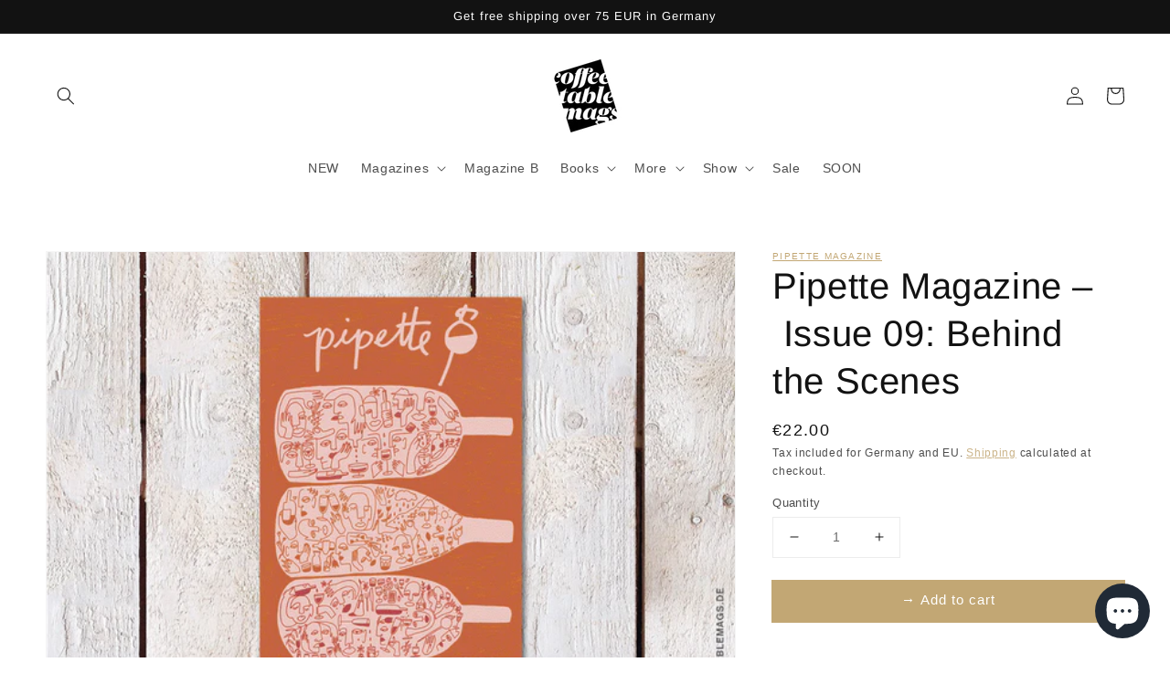

--- FILE ---
content_type: text/html; charset=utf-8
request_url: https://coffeetablemags.de/products/pipette-magazine-issue-09
body_size: 79963
content:
<!doctype html>
<html class="no-js" lang="en">
  <head>
    <meta charset="utf-8">
    <meta http-equiv="X-UA-Compatible" content="IE=edge">
    <meta name="viewport" content="width=device-width,initial-scale=1">
    <meta name="theme-color" content="">
    <link rel="canonical" href="https://coffeetablemags.de/products/pipette-magazine-issue-09">
    <link rel="preconnect" href="https://cdn.shopify.com" crossorigin><link rel="icon" type="image/png" href="//coffeetablemags.de/cdn/shop/files/ctm_logo_favicon_16px_32x32.png?v=1614864509"><link rel="preconnect" href="https://fonts.shopifycdn.com" crossorigin><title>
      Pipette Magazine – Issue 09: Behind the Scenes
 &ndash; Coffee Table Mags</title>

    
      <meta name="description" content="Pipette Magazine is an independent print magazine about natural wines, distributed globally. INTERVIEWS, ESSAYS &amp;amp; FEATURES An interview with the first (and only!) natural winemaker in Finland; an essay by Brooklyn wine professional Alex Alan on how post-2020 New York restaurant culture might look; a long, powerful ">
    

    

<meta property="og:site_name" content="Coffee Table Mags">
<meta property="og:url" content="https://coffeetablemags.de/products/pipette-magazine-issue-09">
<meta property="og:title" content="Pipette Magazine – Issue 09: Behind the Scenes">
<meta property="og:type" content="product">
<meta property="og:description" content="Pipette Magazine is an independent print magazine about natural wines, distributed globally. INTERVIEWS, ESSAYS &amp;amp; FEATURES An interview with the first (and only!) natural winemaker in Finland; an essay by Brooklyn wine professional Alex Alan on how post-2020 New York restaurant culture might look; a long, powerful "><meta property="og:image" content="http://coffeetablemags.de/cdn/shop/products/coffeetablemags_pipette-magazine_09_cover_fe360691-cc26-4547-8a9b-346e544d75cb.jpg?v=1634298054">
  <meta property="og:image:secure_url" content="https://coffeetablemags.de/cdn/shop/products/coffeetablemags_pipette-magazine_09_cover_fe360691-cc26-4547-8a9b-346e544d75cb.jpg?v=1634298054">
  <meta property="og:image:width" content="1004">
  <meta property="og:image:height" content="690"><meta property="og:price:amount" content="22.00">
  <meta property="og:price:currency" content="EUR"><meta name="twitter:site" content="@coffeetablemags"><meta name="twitter:card" content="summary_large_image">
<meta name="twitter:title" content="Pipette Magazine – Issue 09: Behind the Scenes">
<meta name="twitter:description" content="Pipette Magazine is an independent print magazine about natural wines, distributed globally. INTERVIEWS, ESSAYS &amp;amp; FEATURES An interview with the first (and only!) natural winemaker in Finland; an essay by Brooklyn wine professional Alex Alan on how post-2020 New York restaurant culture might look; a long, powerful ">


    <script src="//coffeetablemags.de/cdn/shop/t/24/assets/global.js?v=14237263177399231171634591074" defer="defer"></script>
    <script>window.performance && window.performance.mark && window.performance.mark('shopify.content_for_header.start');</script><meta name="google-site-verification" content="Ks9dmGWwcYa-aNbnPg6pekcUwKZx_sBRhRBwywRe7Uk">
<meta id="shopify-digital-wallet" name="shopify-digital-wallet" content="/3737841/digital_wallets/dialog">
<meta name="shopify-checkout-api-token" content="9e9d72646c4bd3a375eadb92cdde8b51">
<meta id="in-context-paypal-metadata" data-shop-id="3737841" data-venmo-supported="false" data-environment="production" data-locale="en_US" data-paypal-v4="true" data-currency="EUR">
<link rel="alternate" type="application/json+oembed" href="https://coffeetablemags.de/products/pipette-magazine-issue-09.oembed">
<script async="async" src="/checkouts/internal/preloads.js?locale=en-DE"></script>
<link rel="preconnect" href="https://shop.app" crossorigin="anonymous">
<script async="async" src="https://shop.app/checkouts/internal/preloads.js?locale=en-DE&shop_id=3737841" crossorigin="anonymous"></script>
<script id="apple-pay-shop-capabilities" type="application/json">{"shopId":3737841,"countryCode":"DE","currencyCode":"EUR","merchantCapabilities":["supports3DS"],"merchantId":"gid:\/\/shopify\/Shop\/3737841","merchantName":"Coffee Table Mags","requiredBillingContactFields":["postalAddress","email"],"requiredShippingContactFields":["postalAddress","email"],"shippingType":"shipping","supportedNetworks":["visa","maestro","masterCard","amex"],"total":{"type":"pending","label":"Coffee Table Mags","amount":"1.00"},"shopifyPaymentsEnabled":true,"supportsSubscriptions":true}</script>
<script id="shopify-features" type="application/json">{"accessToken":"9e9d72646c4bd3a375eadb92cdde8b51","betas":["rich-media-storefront-analytics"],"domain":"coffeetablemags.de","predictiveSearch":true,"shopId":3737841,"locale":"en"}</script>
<script>var Shopify = Shopify || {};
Shopify.shop = "coffeetablemags.myshopify.com";
Shopify.locale = "en";
Shopify.currency = {"active":"EUR","rate":"1.0"};
Shopify.country = "DE";
Shopify.theme = {"name":"Dawn","id":120667996248,"schema_name":"Dawn","schema_version":"2.3.0","theme_store_id":887,"role":"main"};
Shopify.theme.handle = "null";
Shopify.theme.style = {"id":null,"handle":null};
Shopify.cdnHost = "coffeetablemags.de/cdn";
Shopify.routes = Shopify.routes || {};
Shopify.routes.root = "/";</script>
<script type="module">!function(o){(o.Shopify=o.Shopify||{}).modules=!0}(window);</script>
<script>!function(o){function n(){var o=[];function n(){o.push(Array.prototype.slice.apply(arguments))}return n.q=o,n}var t=o.Shopify=o.Shopify||{};t.loadFeatures=n(),t.autoloadFeatures=n()}(window);</script>
<script>
  window.ShopifyPay = window.ShopifyPay || {};
  window.ShopifyPay.apiHost = "shop.app\/pay";
  window.ShopifyPay.redirectState = null;
</script>
<script id="shop-js-analytics" type="application/json">{"pageType":"product"}</script>
<script defer="defer" async type="module" src="//coffeetablemags.de/cdn/shopifycloud/shop-js/modules/v2/client.init-shop-cart-sync_BT-GjEfc.en.esm.js"></script>
<script defer="defer" async type="module" src="//coffeetablemags.de/cdn/shopifycloud/shop-js/modules/v2/chunk.common_D58fp_Oc.esm.js"></script>
<script defer="defer" async type="module" src="//coffeetablemags.de/cdn/shopifycloud/shop-js/modules/v2/chunk.modal_xMitdFEc.esm.js"></script>
<script type="module">
  await import("//coffeetablemags.de/cdn/shopifycloud/shop-js/modules/v2/client.init-shop-cart-sync_BT-GjEfc.en.esm.js");
await import("//coffeetablemags.de/cdn/shopifycloud/shop-js/modules/v2/chunk.common_D58fp_Oc.esm.js");
await import("//coffeetablemags.de/cdn/shopifycloud/shop-js/modules/v2/chunk.modal_xMitdFEc.esm.js");

  window.Shopify.SignInWithShop?.initShopCartSync?.({"fedCMEnabled":true,"windoidEnabled":true});

</script>
<script>
  window.Shopify = window.Shopify || {};
  if (!window.Shopify.featureAssets) window.Shopify.featureAssets = {};
  window.Shopify.featureAssets['shop-js'] = {"shop-cart-sync":["modules/v2/client.shop-cart-sync_DZOKe7Ll.en.esm.js","modules/v2/chunk.common_D58fp_Oc.esm.js","modules/v2/chunk.modal_xMitdFEc.esm.js"],"init-fed-cm":["modules/v2/client.init-fed-cm_B6oLuCjv.en.esm.js","modules/v2/chunk.common_D58fp_Oc.esm.js","modules/v2/chunk.modal_xMitdFEc.esm.js"],"shop-cash-offers":["modules/v2/client.shop-cash-offers_D2sdYoxE.en.esm.js","modules/v2/chunk.common_D58fp_Oc.esm.js","modules/v2/chunk.modal_xMitdFEc.esm.js"],"shop-login-button":["modules/v2/client.shop-login-button_QeVjl5Y3.en.esm.js","modules/v2/chunk.common_D58fp_Oc.esm.js","modules/v2/chunk.modal_xMitdFEc.esm.js"],"pay-button":["modules/v2/client.pay-button_DXTOsIq6.en.esm.js","modules/v2/chunk.common_D58fp_Oc.esm.js","modules/v2/chunk.modal_xMitdFEc.esm.js"],"shop-button":["modules/v2/client.shop-button_DQZHx9pm.en.esm.js","modules/v2/chunk.common_D58fp_Oc.esm.js","modules/v2/chunk.modal_xMitdFEc.esm.js"],"avatar":["modules/v2/client.avatar_BTnouDA3.en.esm.js"],"init-windoid":["modules/v2/client.init-windoid_CR1B-cfM.en.esm.js","modules/v2/chunk.common_D58fp_Oc.esm.js","modules/v2/chunk.modal_xMitdFEc.esm.js"],"init-shop-for-new-customer-accounts":["modules/v2/client.init-shop-for-new-customer-accounts_C_vY_xzh.en.esm.js","modules/v2/client.shop-login-button_QeVjl5Y3.en.esm.js","modules/v2/chunk.common_D58fp_Oc.esm.js","modules/v2/chunk.modal_xMitdFEc.esm.js"],"init-shop-email-lookup-coordinator":["modules/v2/client.init-shop-email-lookup-coordinator_BI7n9ZSv.en.esm.js","modules/v2/chunk.common_D58fp_Oc.esm.js","modules/v2/chunk.modal_xMitdFEc.esm.js"],"init-shop-cart-sync":["modules/v2/client.init-shop-cart-sync_BT-GjEfc.en.esm.js","modules/v2/chunk.common_D58fp_Oc.esm.js","modules/v2/chunk.modal_xMitdFEc.esm.js"],"shop-toast-manager":["modules/v2/client.shop-toast-manager_DiYdP3xc.en.esm.js","modules/v2/chunk.common_D58fp_Oc.esm.js","modules/v2/chunk.modal_xMitdFEc.esm.js"],"init-customer-accounts":["modules/v2/client.init-customer-accounts_D9ZNqS-Q.en.esm.js","modules/v2/client.shop-login-button_QeVjl5Y3.en.esm.js","modules/v2/chunk.common_D58fp_Oc.esm.js","modules/v2/chunk.modal_xMitdFEc.esm.js"],"init-customer-accounts-sign-up":["modules/v2/client.init-customer-accounts-sign-up_iGw4briv.en.esm.js","modules/v2/client.shop-login-button_QeVjl5Y3.en.esm.js","modules/v2/chunk.common_D58fp_Oc.esm.js","modules/v2/chunk.modal_xMitdFEc.esm.js"],"shop-follow-button":["modules/v2/client.shop-follow-button_CqMgW2wH.en.esm.js","modules/v2/chunk.common_D58fp_Oc.esm.js","modules/v2/chunk.modal_xMitdFEc.esm.js"],"checkout-modal":["modules/v2/client.checkout-modal_xHeaAweL.en.esm.js","modules/v2/chunk.common_D58fp_Oc.esm.js","modules/v2/chunk.modal_xMitdFEc.esm.js"],"shop-login":["modules/v2/client.shop-login_D91U-Q7h.en.esm.js","modules/v2/chunk.common_D58fp_Oc.esm.js","modules/v2/chunk.modal_xMitdFEc.esm.js"],"lead-capture":["modules/v2/client.lead-capture_BJmE1dJe.en.esm.js","modules/v2/chunk.common_D58fp_Oc.esm.js","modules/v2/chunk.modal_xMitdFEc.esm.js"],"payment-terms":["modules/v2/client.payment-terms_Ci9AEqFq.en.esm.js","modules/v2/chunk.common_D58fp_Oc.esm.js","modules/v2/chunk.modal_xMitdFEc.esm.js"]};
</script>
<script>(function() {
  var isLoaded = false;
  function asyncLoad() {
    if (isLoaded) return;
    isLoaded = true;
    var urls = ["https:\/\/chimpstatic.com\/mcjs-connected\/js\/users\/bab5eff9e3ece7e063df69783\/94b0fe552c931770be2696671.js?shop=coffeetablemags.myshopify.com","https:\/\/scripttags.justuno.com\/shopify_justuno_3737841_b3699040-bec7-11e9-bfaa-5d8f1f4bccbc.js?shop=coffeetablemags.myshopify.com","https:\/\/cloudsearch-1f874.kxcdn.com\/shopify.js?srp=\/a\/search\u0026filtersEnabled=1\u0026markets=1\u0026shop=coffeetablemags.myshopify.com","https:\/\/js.smile.io\/v1\/smile-shopify.js?shop=coffeetablemags.myshopify.com","https:\/\/chimpstatic.com\/mcjs-connected\/js\/users\/bab5eff9e3ece7e063df69783\/2495fb182ad0bdc89d6a9e30f.js?shop=coffeetablemags.myshopify.com","https:\/\/cdn-app.sealsubscriptions.com\/shopify\/public\/js\/sealsubscriptions.js?shop=coffeetablemags.myshopify.com","https:\/\/instafeed.nfcube.com\/cdn\/0a1a75fb7f43f357015ae3e93adf43cc.js?shop=coffeetablemags.myshopify.com","https:\/\/front.optimonk.com\/public\/167275\/shopify\/preload.js?shop=coffeetablemags.myshopify.com","https:\/\/shy.elfsight.com\/p\/platform.js?shop=coffeetablemags.myshopify.com","https:\/\/googlereview.gropulse.com\/get_widget?shop=coffeetablemags.myshopify.com","https:\/\/cdn.s3.pop-convert.com\/pcjs.production.min.js?unique_id=coffeetablemags.myshopify.com\u0026shop=coffeetablemags.myshopify.com","https:\/\/script.pop-convert.com\/new-micro\/production.pc.min.js?unique_id=coffeetablemags.myshopify.com\u0026shop=coffeetablemags.myshopify.com"];
    for (var i = 0; i < urls.length; i++) {
      var s = document.createElement('script');
      s.type = 'text/javascript';
      s.async = true;
      s.src = urls[i];
      var x = document.getElementsByTagName('script')[0];
      x.parentNode.insertBefore(s, x);
    }
  };
  if(window.attachEvent) {
    window.attachEvent('onload', asyncLoad);
  } else {
    window.addEventListener('load', asyncLoad, false);
  }
})();</script>
<script id="__st">var __st={"a":3737841,"offset":3600,"reqid":"da1c3f21-9c97-4ad8-b32b-cb3faa2a0f48-1769173497","pageurl":"coffeetablemags.de\/products\/pipette-magazine-issue-09","u":"8022ec45e2be","p":"product","rtyp":"product","rid":6648314167384};</script>
<script>window.ShopifyPaypalV4VisibilityTracking = true;</script>
<script id="captcha-bootstrap">!function(){'use strict';const t='contact',e='account',n='new_comment',o=[[t,t],['blogs',n],['comments',n],[t,'customer']],c=[[e,'customer_login'],[e,'guest_login'],[e,'recover_customer_password'],[e,'create_customer']],r=t=>t.map((([t,e])=>`form[action*='/${t}']:not([data-nocaptcha='true']) input[name='form_type'][value='${e}']`)).join(','),a=t=>()=>t?[...document.querySelectorAll(t)].map((t=>t.form)):[];function s(){const t=[...o],e=r(t);return a(e)}const i='password',u='form_key',d=['recaptcha-v3-token','g-recaptcha-response','h-captcha-response',i],f=()=>{try{return window.sessionStorage}catch{return}},m='__shopify_v',_=t=>t.elements[u];function p(t,e,n=!1){try{const o=window.sessionStorage,c=JSON.parse(o.getItem(e)),{data:r}=function(t){const{data:e,action:n}=t;return t[m]||n?{data:e,action:n}:{data:t,action:n}}(c);for(const[e,n]of Object.entries(r))t.elements[e]&&(t.elements[e].value=n);n&&o.removeItem(e)}catch(o){console.error('form repopulation failed',{error:o})}}const l='form_type',E='cptcha';function T(t){t.dataset[E]=!0}const w=window,h=w.document,L='Shopify',v='ce_forms',y='captcha';let A=!1;((t,e)=>{const n=(g='f06e6c50-85a8-45c8-87d0-21a2b65856fe',I='https://cdn.shopify.com/shopifycloud/storefront-forms-hcaptcha/ce_storefront_forms_captcha_hcaptcha.v1.5.2.iife.js',D={infoText:'Protected by hCaptcha',privacyText:'Privacy',termsText:'Terms'},(t,e,n)=>{const o=w[L][v],c=o.bindForm;if(c)return c(t,g,e,D).then(n);var r;o.q.push([[t,g,e,D],n]),r=I,A||(h.body.append(Object.assign(h.createElement('script'),{id:'captcha-provider',async:!0,src:r})),A=!0)});var g,I,D;w[L]=w[L]||{},w[L][v]=w[L][v]||{},w[L][v].q=[],w[L][y]=w[L][y]||{},w[L][y].protect=function(t,e){n(t,void 0,e),T(t)},Object.freeze(w[L][y]),function(t,e,n,w,h,L){const[v,y,A,g]=function(t,e,n){const i=e?o:[],u=t?c:[],d=[...i,...u],f=r(d),m=r(i),_=r(d.filter((([t,e])=>n.includes(e))));return[a(f),a(m),a(_),s()]}(w,h,L),I=t=>{const e=t.target;return e instanceof HTMLFormElement?e:e&&e.form},D=t=>v().includes(t);t.addEventListener('submit',(t=>{const e=I(t);if(!e)return;const n=D(e)&&!e.dataset.hcaptchaBound&&!e.dataset.recaptchaBound,o=_(e),c=g().includes(e)&&(!o||!o.value);(n||c)&&t.preventDefault(),c&&!n&&(function(t){try{if(!f())return;!function(t){const e=f();if(!e)return;const n=_(t);if(!n)return;const o=n.value;o&&e.removeItem(o)}(t);const e=Array.from(Array(32),(()=>Math.random().toString(36)[2])).join('');!function(t,e){_(t)||t.append(Object.assign(document.createElement('input'),{type:'hidden',name:u})),t.elements[u].value=e}(t,e),function(t,e){const n=f();if(!n)return;const o=[...t.querySelectorAll(`input[type='${i}']`)].map((({name:t})=>t)),c=[...d,...o],r={};for(const[a,s]of new FormData(t).entries())c.includes(a)||(r[a]=s);n.setItem(e,JSON.stringify({[m]:1,action:t.action,data:r}))}(t,e)}catch(e){console.error('failed to persist form',e)}}(e),e.submit())}));const S=(t,e)=>{t&&!t.dataset[E]&&(n(t,e.some((e=>e===t))),T(t))};for(const o of['focusin','change'])t.addEventListener(o,(t=>{const e=I(t);D(e)&&S(e,y())}));const B=e.get('form_key'),M=e.get(l),P=B&&M;t.addEventListener('DOMContentLoaded',(()=>{const t=y();if(P)for(const e of t)e.elements[l].value===M&&p(e,B);[...new Set([...A(),...v().filter((t=>'true'===t.dataset.shopifyCaptcha))])].forEach((e=>S(e,t)))}))}(h,new URLSearchParams(w.location.search),n,t,e,['guest_login'])})(!0,!0)}();</script>
<script integrity="sha256-4kQ18oKyAcykRKYeNunJcIwy7WH5gtpwJnB7kiuLZ1E=" data-source-attribution="shopify.loadfeatures" defer="defer" src="//coffeetablemags.de/cdn/shopifycloud/storefront/assets/storefront/load_feature-a0a9edcb.js" crossorigin="anonymous"></script>
<script crossorigin="anonymous" defer="defer" src="//coffeetablemags.de/cdn/shopifycloud/storefront/assets/shopify_pay/storefront-65b4c6d7.js?v=20250812"></script>
<script data-source-attribution="shopify.dynamic_checkout.dynamic.init">var Shopify=Shopify||{};Shopify.PaymentButton=Shopify.PaymentButton||{isStorefrontPortableWallets:!0,init:function(){window.Shopify.PaymentButton.init=function(){};var t=document.createElement("script");t.src="https://coffeetablemags.de/cdn/shopifycloud/portable-wallets/latest/portable-wallets.en.js",t.type="module",document.head.appendChild(t)}};
</script>
<script data-source-attribution="shopify.dynamic_checkout.buyer_consent">
  function portableWalletsHideBuyerConsent(e){var t=document.getElementById("shopify-buyer-consent"),n=document.getElementById("shopify-subscription-policy-button");t&&n&&(t.classList.add("hidden"),t.setAttribute("aria-hidden","true"),n.removeEventListener("click",e))}function portableWalletsShowBuyerConsent(e){var t=document.getElementById("shopify-buyer-consent"),n=document.getElementById("shopify-subscription-policy-button");t&&n&&(t.classList.remove("hidden"),t.removeAttribute("aria-hidden"),n.addEventListener("click",e))}window.Shopify?.PaymentButton&&(window.Shopify.PaymentButton.hideBuyerConsent=portableWalletsHideBuyerConsent,window.Shopify.PaymentButton.showBuyerConsent=portableWalletsShowBuyerConsent);
</script>
<script data-source-attribution="shopify.dynamic_checkout.cart.bootstrap">document.addEventListener("DOMContentLoaded",(function(){function t(){return document.querySelector("shopify-accelerated-checkout-cart, shopify-accelerated-checkout")}if(t())Shopify.PaymentButton.init();else{new MutationObserver((function(e,n){t()&&(Shopify.PaymentButton.init(),n.disconnect())})).observe(document.body,{childList:!0,subtree:!0})}}));
</script>
<script id='scb4127' type='text/javascript' async='' src='https://coffeetablemags.de/cdn/shopifycloud/privacy-banner/storefront-banner.js'></script><link id="shopify-accelerated-checkout-styles" rel="stylesheet" media="screen" href="https://coffeetablemags.de/cdn/shopifycloud/portable-wallets/latest/accelerated-checkout-backwards-compat.css" crossorigin="anonymous">
<style id="shopify-accelerated-checkout-cart">
        #shopify-buyer-consent {
  margin-top: 1em;
  display: inline-block;
  width: 100%;
}

#shopify-buyer-consent.hidden {
  display: none;
}

#shopify-subscription-policy-button {
  background: none;
  border: none;
  padding: 0;
  text-decoration: underline;
  font-size: inherit;
  cursor: pointer;
}

#shopify-subscription-policy-button::before {
  box-shadow: none;
}

      </style>
<script id="sections-script" data-sections="main-product,product-recommendations,header,footer" defer="defer" src="//coffeetablemags.de/cdn/shop/t/24/compiled_assets/scripts.js?v=5466"></script>
<script>window.performance && window.performance.mark && window.performance.mark('shopify.content_for_header.end');</script>
<script type="text/javascript">window.moneyFormat = "&euro;{{amount}}";
  window.shopCurrency = "EUR";
  window.assetsUrl = '//coffeetablemags.de/cdn/shop/t/24/assets/';
</script>
<script>
  window.globoRelatedProductsConfig = {
    apiUrl: "https://related-products.globosoftware.net/api",
    alternateApiUrl: "https://related-products.globosoftware.net",
    shop: "coffeetablemags.myshopify.com",
    shopNumber: 32940,
    domain: "coffeetablemags.de",
    customer:null,
    urls: {
      search: "\/search",
      collection: "\/collections",
    },
    page: 'product',
    translation: {"add_to_cart":"Add to cart","added_to_cart":"Added to cart","add_selected_to_cart":"Add selected to cart","added_selected_to_cart":"Added selected to cart","sale":"Sale","total_price":"Total price:","this_item":"This item:","sold_out":"Sold out","add_to_cart_short":"ADD","added_to_cart_short":"ADDED"},
    settings: {"hidewatermark":false,"redirect":false,"new_tab":true,"image_ratio":"400:500","hidden_tags":null,"exclude_tags":null,"carousel_autoplay":false,"carousel_disable_in_mobile":false,"carousel_items":"5","discount":{"enable":true,"condition":"any","type":"percentage","value":5},"sold_out":false,"carousel_loop":true,"carousel_rtl":false,"visible_tags":null},
    manualRecommendations: {},
    boughtTogetherIds: {},
    trendingProducts: {"error":"json not allowed for this object"},
    productBoughtTogether: {"type":"product_bought_together","enable":true,"title":{"text":"Frequently Bought Together","color":"#000000","fontSize":"25","align":"left"},"subtitle":{"text":"Save 5% on each magazine in a bundle (see discounted prices at checkout)!","color":"#18181e","fontSize":"18"},"limit":2,"maxWidth":"1170","conditions":[{"id":"bought_together","status":1},{"id":"manual","status":1},{"id":"vendor","type":"same","status":1},{"id":"type","type":"same","status":0},{"id":"collection","type":"same","status":1},{"id":"tags","type":"same","status":1},{"id":"global","status":0}],"template":{"id":"2","elements":["price","addToCartBtn","variantSelector","saleLabel"],"productTitle":{"fontSize":"15","color":"#18181e"},"productPrice":{"fontSize":"14","color":"#c7a76c"},"productOldPrice":{"fontSize":"14","color":"#18181e"},"button":{"fontSize":"14","color":"#ffffff","backgroundColor":"#c7a76c"},"saleLabel":{"color":"#ffffff","backgroundColor":"#c7a76c"},"this_item":true,"selected":true},"random":false,"discount":true},
    productRelated: {"type":"product_related","enable":false,"title":{"text":"Related products","color":"#000000","fontSize":"16","align":"left"},"subtitle":{"text":"","color":"#18181e","fontSize":"14"},"limit":"8","maxWidth":"1170","conditions":[{"id":"manual","status":0},{"id":"bought_together","status":0},{"id":"vendor","type":"same","status":1},{"id":"type","type":"same","status":1},{"id":"collection","type":"same","status":1},{"id":"tags","type":"same","status":1},{"id":"global","status":1}],"template":{"id":"1","elements":["price","saleLabel","customCarousel"],"productTitle":{"fontSize":"15","color":"#18181e"},"productPrice":{"fontSize":"13","color":"#c7a76c"},"productOldPrice":{"fontSize":"13","color":"#18181e"},"button":{"fontSize":"14","color":"#ffffff","backgroundColor":"#c7a76c"},"saleLabel":{"color":"#ffffff","backgroundColor":"#c7a76c"},"this_item":false,"selected":false,"customCarousel":{"large":"4","small":"4","tablet":"4","mobile":"2"}},"random":false,"discount":false},
    cart: {"type":"cart","enable":1,"title":{"text":"What else do you need?","color":"#000000","fontSize":"25","align":"left"},"subtitle":{"text":"Add some of these to your order and get 5% discount on it.","color":"#18181e","fontSize":"18"},"limit":2,"maxWidth":"1170","conditions":[{"id":"manual","status":1},{"id":"bought_together","status":1},{"id":"tags","type":"same","status":1},{"id":"global","status":1}],"template":{"id":"3","elements":["price","addToCartBtn","variantSelector","saleLabel"],"productTitle":{"fontSize":"15","color":"#18181e"},"productPrice":{"fontSize":"14","color":"#c7a76c"},"productOldPrice":{"fontSize":"14","color":"#18181e"},"button":{"fontSize":"14","color":"#ffffff","backgroundColor":"#c7a76c"},"saleLabel":{"color":"#ffffff","backgroundColor":"#c7a76c"},"this_item":true,"selected":true},"random":false,"discount":false},
    basis_collection_handle: 'all',
    widgets: [],
    offers: [],
    view_name: 'globo.alsobought',
    cart_properties_name: '_bundle',
    upsell_properties_name: '_upsell_bundle',
    discounted_ids: [],
    discount_min_amount: 0,
    offerdiscounted_ids: [],
    offerdiscount_min_amount: 0,data: {
      ids: ["6648314167384"],
      vendors: ["Pipette Magazine"],
      types: ["Drinks"],
      tags: ["drinks","naturalwine","wine"],
      collections: []
    },product: {
        id: "6648314167384",
        title: "Pipette Magazine – Issue 09: Behind the Scenes",
        handle: "pipette-magazine-issue-09",
        price: 2200,
        compare_at_price: null,
        images: ["//coffeetablemags.de/cdn/shop/products/coffeetablemags_pipette-magazine_09_cover_fe360691-cc26-4547-8a9b-346e544d75cb.jpg?v=1634298054"],
         variants: [{"id":39448604508248,"title":"Default Title","option1":"Default Title","option2":null,"option3":null,"sku":"","requires_shipping":true,"taxable":true,"featured_image":null,"available":true,"name":"Pipette Magazine – Issue 09: Behind the Scenes","public_title":null,"options":["Default Title"],"price":2200,"weight":400,"compare_at_price":null,"inventory_quantity":2,"inventory_management":"shopify","inventory_policy":"deny","barcode":"","requires_selling_plan":false,"selling_plan_allocations":[]}],
         available: true,
        vendor: "Pipette Magazine",
        product_type: "Drinks",
        tags: ["drinks","naturalwine","wine"],
        published_at:"2021-06-09 12:54:57 +0200"
              },upselldatas:{},
    cartitems:[],
    no_image_url: "https://cdn.shopify.com/s/images/admin/no-image-large.gif"
  };
</script>
<script>globoRelatedProductsConfig.data.collections = globoRelatedProductsConfig.data.collections.concat(["all-items","best-seller","globo_basis_collection","magazines"]);globoRelatedProductsConfig.boughtTogetherIds[6648314167384] ={"error":"json not allowed for this object"};
  
    globoRelatedProductsConfig.upselldatas[6648314167384] = {
      title: "Pipette Magazine – Issue 09: Behind the Scenes",
      collections :["all-items","best-seller","globo_basis_collection","magazines"],
      tags:["drinks","naturalwine","wine"],
      product_type:"Drinks"};
</script><script defer src="//coffeetablemags.de/cdn/shop/t/24/assets/globo.alsobought.data.js?v=55367658664183129771642631199" type="text/javascript"></script>

<script defer src="//coffeetablemags.de/cdn/shop/t/24/assets/globo.alsobought.min.js?v=41198051649498187271643574210" type="text/javascript"></script>
<link rel="preload stylesheet" href="//coffeetablemags.de/cdn/shop/t/24/assets/globo.alsobought.css?v=143903128658456852901642631204" as="style">



    <style data-shopify>
      
      
      
      
      @font-face {
  font-family: Arimo;
  font-weight: 400;
  font-style: normal;
  font-display: swap;
  src: url("//coffeetablemags.de/cdn/fonts/arimo/arimo_n4.a7efb558ca22d2002248bbe6f302a98edee38e35.woff2") format("woff2"),
       url("//coffeetablemags.de/cdn/fonts/arimo/arimo_n4.0da809f7d1d5ede2a73be7094ac00741efdb6387.woff") format("woff");
}


      :root {
        --font-body-family: "system_ui", -apple-system, 'Segoe UI', Roboto, 'Helvetica Neue', 'Noto Sans', 'Liberation Sans', Arial, sans-serif, 'Apple Color Emoji', 'Segoe UI Emoji', 'Segoe UI Symbol', 'Noto Color Emoji';
        --font-body-style: normal;
        --font-body-weight: 400;

        --font-heading-family: Arimo, sans-serif;
        --font-heading-style: normal;
        --font-heading-weight: 400;

        --font-body-scale: 1.0;
        --font-heading-scale: 1.0;

        --color-base-text: 18, 18, 18;
        --color-base-background-1: 255, 255, 255;
        --color-base-background-2: 243, 243, 243;
        --color-base-solid-button-labels: 255, 255, 255;
        --color-base-outline-button-labels: 194, 167, 116;
        --color-base-accent-1: 194, 167, 116;
        --color-base-accent-2: 194, 167, 116;
        --payment-terms-background-color: #FFFFFF;

        --gradient-base-background-1: #FFFFFF;
        --gradient-base-background-2: #F3F3F3;
        --gradient-base-accent-1: #c2a774;
        --gradient-base-accent-2: #c2a774;

        --page-width: 160rem;
        --page-width-margin: 2rem;
      }

      *,
      *::before,
      *::after {
        box-sizing: inherit;
      }

      html {
        box-sizing: border-box;
        font-size: calc(var(--font-body-scale) * 62.5%);
        height: 100%;
      }

      body {
        display: grid;
        grid-template-rows: auto auto 1fr auto;
        grid-template-columns: 100%;
        min-height: 100%;
        margin: 0;
        font-size: 1.5rem;
        letter-spacing: 0.06rem;
        line-height: calc(1 + 0.8 / var(--font-body-scale));
        font-family: var(--font-body-family);
        font-style: var(--font-body-style);
        font-weight: var(--font-body-weight);
      }

      @media screen and (min-width: 750px) {
        body {
          font-size: 1.6rem;
        }
      }
    
    body span.gPreorderBadge.rectangle.top-left {
      left: 1rem !important;
	  top: 1rem !important;
      border-radius: 10rem;
      padding: calc(0.6rem + 1px) calc(1.3rem + 1px) !important;
      font-size: 1.2rem !important;
      line-height: 1.2rem !important;
    }
    body span.gPreorderBadge.rectangle.top-left span {
      line-height: inherit;
    }
    body .gPreorderBadge {
   	  z-index: 2;
    }
    </style>

    <link href="//coffeetablemags.de/cdn/shop/t/24/assets/base.css?v=107701398699536452451653384908" rel="stylesheet" type="text/css" media="all" />
<link rel="preload" as="font" href="//coffeetablemags.de/cdn/fonts/arimo/arimo_n4.a7efb558ca22d2002248bbe6f302a98edee38e35.woff2" type="font/woff2" crossorigin><link rel="stylesheet" href="//coffeetablemags.de/cdn/shop/t/24/assets/component-predictive-search.css?v=10425135875555615991634591071" media="print" onload="this.media='all'"><script>document.documentElement.className = document.documentElement.className.replace('no-js', 'js');</script>
    
    <!-- Hotjar Tracking Code for https://coffeetablemags.de/ -->
<script>
    (function(h,o,t,j,a,r){
        h.hj=h.hj||function(){(h.hj.q=h.hj.q||[]).push(arguments)};
        h._hjSettings={hjid:2974814,hjsv:6};
        a=o.getElementsByTagName('head')[0];
        r=o.createElement('script');r.async=1;
        r.src=t+h._hjSettings.hjid+j+h._hjSettings.hjsv;
        a.appendChild(r);
    })(window,document,'https://static.hotjar.com/c/hotjar-','.js?sv=');
</script>
    
  <!-- BEGIN app block: shopify://apps/tipo-related-products/blocks/app-embed/75cf2d86-3988-45e7-8f28-ada23c99704f --><script type="text/javascript">
  
    
    
    var Globo = Globo || {};
    window.Globo.RelatedProducts = window.Globo.RelatedProducts || {}; window.moneyFormat = "&euro;{{amount}}"; window.shopCurrency = "EUR";
    window.globoRelatedProductsConfig = {
      __webpack_public_path__ : "https://cdn.shopify.com/extensions/019a6293-eea2-75db-9d64-cc7878a1288f/related-test-cli3-121/assets/", apiUrl: "https://related-products.globo.io/api", alternateApiUrl: "https://related-products.globo.io",
      shop: "coffeetablemags.myshopify.com", domain: "coffeetablemags.de",themeOs20: true, page: 'product',
      customer:null,
      urls:  { search: "\/search", collection: "\/collections" },
      translation: {"add_to_cart":"Add to cart","added_to_cart":"Added to cart","add_selected_to_cart":"Add selected to cart","added_selected_to_cart":"Added selected to cart","sale":"Sale","total_price":"Total price:","this_item":"This item:","sold_out":"Sold out","add_to_cart_short":"ADD","added_to_cart_short":"ADDED"},
      settings: {"hidewatermark":false,"redirect":false,"new_tab":true,"image_ratio":"400:500","hidden_tags":null,"exclude_tags":null,"carousel_autoplay":false,"carousel_disable_in_mobile":false,"carousel_items":"5","discount":{"enable":true,"condition":"any","type":"percentage","value":5},"sold_out":false,"carousel_loop":true,"carousel_rtl":false,"visible_tags":null},
      boughtTogetherIds: {},
      trendingProducts: [10370845507850,10223188050186,10332118221066,10332123398410,10353977393418,10360852611338,10145608990986,10353982570762,10370840723722,10352044769546,10332121530634,10302720966922,10076089254154,10318911471882,10308723409162,10362664681738,6751995494488,10059829018890,10221631111434,7991551623434,8051871842570,10221834895626,10284173656330,170539679774,7983475425546,494651408414,6692689772632,7967357927690,10365608100106,10334179098890,4517200035928,765555933272,3936291618904,8251269087498,10336667402506,10329193382154,9781034975498,10329183518986,10332120645898,10290782208266,8486093979914,8700639361,7087616720984,10034709790986,10042747814154,10042740179210,10314821239050,10318612300042,10098453381386,10087306002698],
      productBoughtTogether: {"type":"product_bought_together","enable":false,"title":{"text":"Frequently Bought Together","color":"#000000","fontSize":"25","align":"left"},"subtitle":{"text":"Save 5% on each magazine in a bundle (see discounted prices at checkout)!","color":"#18181e","fontSize":"18"},"limit":2,"maxWidth":"1170","conditions":[{"id":"bought_together","status":1},{"id":"manual","status":1},{"id":"vendor","type":"same","status":1},{"id":"type","type":"same","status":0},{"id":"collection","type":"same","status":1},{"id":"tags","type":"same","status":1},{"id":"global","status":0}],"template":{"id":"2","elements":["price","addToCartBtn","variantSelector","saleLabel"],"productTitle":{"fontSize":"15","color":"#18181e"},"productPrice":{"fontSize":"14","color":"#c7a76c"},"productOldPrice":{"fontSize":"14","color":"#18181e"},"button":{"fontSize":"14","color":"#ffffff","backgroundColor":"#c7a76c"},"saleLabel":{"color":"#ffffff","backgroundColor":"#c7a76c"},"this_item":true,"selected":true},"random":false,"discount":true},
      productRelated: {"type":"product_related","enable":false,"title":{"text":"Related products","color":"#000000","fontSize":"16","align":"left"},"subtitle":{"text":"","color":"#18181e","fontSize":"14"},"limit":"8","maxWidth":"1170","conditions":[{"id":"manual","status":0},{"id":"bought_together","status":0},{"id":"vendor","type":"same","status":1},{"id":"type","type":"same","status":1},{"id":"collection","type":"same","status":1},{"id":"tags","type":"same","status":1},{"id":"global","status":1}],"template":{"id":"1","elements":["price","saleLabel","customCarousel"],"productTitle":{"fontSize":"15","color":"#18181e"},"productPrice":{"fontSize":"13","color":"#c7a76c"},"productOldPrice":{"fontSize":"13","color":"#18181e"},"button":{"fontSize":"14","color":"#ffffff","backgroundColor":"#c7a76c"},"saleLabel":{"color":"#ffffff","backgroundColor":"#c7a76c"},"this_item":false,"selected":false,"customCarousel":{"large":"4","small":"4","tablet":"4","mobile":"2"}},"random":false,"discount":false},
      cart: {"type":"cart","enable":false,"title":{"text":"What else do you need?","color":"#000000","fontSize":"25","align":"left"},"subtitle":{"text":"Add some of these to your order and get 5% discount on it.","color":"#18181e","fontSize":"18"},"limit":2,"maxWidth":"1170","conditions":[{"id":"manual","status":1},{"id":"bought_together","status":1},{"id":"tags","type":"same","status":1},{"id":"global","status":1}],"template":{"id":"3","elements":["price","addToCartBtn","variantSelector","saleLabel"],"productTitle":{"fontSize":"15","color":"#18181e"},"productPrice":{"fontSize":"14","color":"#c7a76c"},"productOldPrice":{"fontSize":"14","color":"#18181e"},"button":{"fontSize":"14","color":"#ffffff","backgroundColor":"#c7a76c"},"saleLabel":{"color":"#ffffff","backgroundColor":"#c7a76c"},"this_item":true,"selected":true},"random":false,"discount":false},
      basis_collection_handle: 'globo_basis_collection',
      widgets: [{"id":13895,"title":{"trans":[],"text":"Check out our bestseller","color":"#c2a774","fontSize":"24","align":"left"},"subtitle":{"trans":[],"text":null,"color":"#c2a774","fontSize":"18"},"when":{"type":"all_product","datas":{"products":[],"collections":[],"tags":[]}},"conditions":{"type":"best_selling","datas":{"products":[],"collections":[],"tags":[]}},"template":{"id":"1","elements":["price","addToCartBtn","variantSelector","saleLabel","customCarousel"],"productTitle":{"fontSize":"13","color":"#c2a774"},"productPrice":{"fontSize":"16","color":"#c2a774"},"productOldPrice":{"fontSize":"13","color":"#c2a774"},"button":{"fontSize":"13","color":"#FFFFFF","backgroundColor":"#c2a774"},"saleLabel":{"color":"#FFFFFF","backgroundColor":"#c2a774"},"selected":true,"this_item":true,"customCarousel":{"large":"4","small":"4","tablet":"3","mobile":"2"}},"positions":["search_bottom"],"maxWidth":1500,"limit":4,"random":0,"discount":0,"sort":0,"enable":0,"created_at":"2024-01-17 20:30:18","app_version":2,"layout":null,"type":"widget"}],
      offers: [],
      view_name: 'globo.alsobought', cart_properties_name: '_bundle', upsell_properties_name: '_upsell_bundle',
      discounted_ids: [],discount_min_amount: 0,offerdiscounted_ids: [],offerdiscount_min_amount: 0,data: { ids: ["6648314167384"],handles: ["pipette-magazine-issue-09"], title : "Pipette Magazine – Issue 09: Behind the Scenes", vendors: ["Pipette Magazine"], types: ["Drinks"], tags: ["drinks","naturalwine","wine"], collections: [] },
        
        product: {id: "6648314167384", title: "Pipette Magazine – Issue 09: Behind the Scenes", handle: "pipette-magazine-issue-09", price: 2200, compare_at_price: null, images: ["//coffeetablemags.de/cdn/shop/products/coffeetablemags_pipette-magazine_09_cover_fe360691-cc26-4547-8a9b-346e544d75cb.jpg?v=1634298054"], variants: [{"id":39448604508248,"title":"Default Title","option1":"Default Title","option2":null,"option3":null,"sku":"","requires_shipping":true,"taxable":true,"featured_image":null,"available":true,"name":"Pipette Magazine – Issue 09: Behind the Scenes","public_title":null,"options":["Default Title"],"price":2200,"weight":400,"compare_at_price":null,"inventory_quantity":2,"inventory_management":"shopify","inventory_policy":"deny","barcode":"","requires_selling_plan":false,"selling_plan_allocations":[]}], available: true, vendor: "Pipette Magazine", product_type: "Drinks", tags: ["drinks","naturalwine","wine"], published_at:"2021-06-09 12:54:57 +0200"},cartdata:{ ids: [],handles: [], vendors: [], types: [], tags: [], collections: [] },upselldatas:{},cartitems:[],cartitemhandles: [],manualCollectionsDatas: {},layouts: [],
      no_image_url: "https://cdn.shopify.com/s/images/admin/no-image-large.gif",
      manualRecommendations:[], manualVendors:[], manualTags:[], manualProductTypes:[], manualCollections:[],
      app_version : 2,
      collection_handle: "", curPlan :  "FREE" ,
    }; globoRelatedProductsConfig.settings.hidewatermark= true; 
    globoRelatedProductsConfig.data.collections = globoRelatedProductsConfig.data.collections.concat(["all-items","best-seller","globo_basis_collection","magazines"]);globoRelatedProductsConfig.boughtTogetherIds[6648314167384] = false;
        globoRelatedProductsConfig.boughtTogetherIds[6648314167384] =["1952092455000","4478248648792","4702468833368","4755026051160","4619436425304","8423513653514","8421022171402","8280908759306","6722036531288","8277983756554","8268868976906","6820242948184","4904713027672","7999093440778","7999066079498","7982794178826","6744735842392","4638642798680","7044371677272"];globoRelatedProductsConfig.upselldatas[6648314167384] = { title: "Pipette Magazine – Issue 09: Behind the Scenes", collections :["all-items","best-seller","globo_basis_collection","magazines"], tags:["drinks","naturalwine","wine"], product_type:"Drinks"};
</script>
<style>
  
    
    
    
    
    
    

    
  
</style>
<script>
  document.addEventListener('DOMContentLoaded', function () {
    document.querySelectorAll('[class*=globo_widget_]').forEach(function (el) {
      if (el.clientWidth < 600) {
        el.classList.add('globo_widget_mobile');
      }
    });
  });
</script>

<!-- BEGIN app snippet: globo-alsobought-style -->
<style>
    .ga-products-box .ga-product_image:after{padding-top:100%;}
    @media only screen and (max-width:749px){.return-link-wrapper{margin-bottom:0 !important;}}
    
        
        
            
                
                
                  .ga-products-box .ga-product_image:after{padding-top:125.0%;}
                
            
        
    
    
#ga-product_bought_together{max-width:1170px;margin:15px auto} #ga-product_bought_together h2{color:#212121;font-size:25px;text-align:left} #ga-product_bought_together .ga-subtitle{color:#212121;font-size:18px;text-align:left} #ga-product_bought_together .ga-product_title, #ga-product_bought_together select.ga-product_variant_select{color:#212121;font-size:15px} #ga-product_bought_together span.ga-product_price{color:#212121;font-size:14px} #ga-product_bought_together .ga-product_oldprice{color:#919191;font-size:14px} #ga-product_bought_together button.ga-product_addtocart, #ga-product_bought_together button.ga-addalltocart{color:#fff;background-color:#212121;font-size:14px} #ga-product_bought_together .ga-label_sale{color:#fff;background-color:#c00000} #ga-product_related{max-width:1170px;margin:15px auto} #ga-product_related h2{color:#212121;font-size:25px;text-align:center} #ga-product_related .ga-subtitle{color:#212121;font-size:18px;text-align:center} #ga-product_related .ga-product_title, #ga-product_related select.ga-product_variant_select{color:#212121;font-size:15px} #ga-product_related span.ga-product_price{color:#212121;font-size:14px} #ga-product_related .ga-product_oldprice{color:#919191;font-size:14px} #ga-product_related button.ga-product_addtocart, #ga-product_related button.ga-addalltocart{color:#fff;background-color:#212121;font-size:14px} #ga-product_related .ga-label_sale{color:#fff;background-color:#c00000}
        
            #ga-cart{max-width:1170px;margin:15px auto} #ga-cart h2{color:#212121;font-size:20px;text-align:left} #ga-cart .ga-subtitle{color:#212121;font-size:16px;text-align:left} #ga-cart .ga-product_title, #ga-cart select.ga-product_variant_select{color:#212121;font-size:14px} #ga-cart span.ga-product_price{color:#212121;font-size:14px} #ga-cart .ga-product_oldprice{color:#919191;font-size:14px} #ga-cart button.ga-product_addtocart, #ga-cart button.ga-addalltocart{color:#fff;background-color:#212121;font-size:15px} #ga-cart .ga-label_sale{color:#fff;background-color:#c00000}
        
#wigget_13895{max-width:1500px;margin:15px auto;}
</style>
<!-- END app snippet --><!-- BEGIN app snippet: globo-alsobought-template -->
<script id="globoRelatedProductsTemplate2" type="template/html">
  {% if box.template.id == 1 or box.template.id == '1' %}
  <div id="{{box.id}}" data-title="{{box.title.text | escape}}" class="ga ga-template_1 ga-products-box ga-template_themeid_{{ theme_store_id  }}"> {% if box.title and box.title.text and box.title.text != '' %} <h2 class="ga-title section-title"> <span>{{box.title.text}}</span> </h2> {% endif %} {% if box.subtitle and box.subtitle.text and box.subtitle.text != '' %} <div class="ga-subtitle">{{box.subtitle.text}}</div> {% endif %} <div class="ga-products"> <div class="ga-carousel_wrapper"> <div class="ga-carousel gowl-carousel" data-products-count="{{products.size}}"> {% for product in products %} {% assign first_available_variant = false %} {% for variant in product.variants %} {% if first_available_variant == false and variant.available %} {% assign first_available_variant = variant %} {% endif %} {% endfor %} {% if first_available_variant == false %} {% assign first_available_variant = product.variants[0] %} {% endif %} {% if product.images[0] %} {% assign featured_image = product.images[0] | img_url: '350x' %} {% else %} {% assign featured_image = no_image_url | img_url: '350x' %} {% endif %} <div class="ga-product" data-product-id="{{product.id}}"> <a {% if settings.new_tab %} target="_blank" {% endif %} href="/products/{{product.handle}}"> {% if box.template.elements contains 'saleLabel' and first_available_variant.compare_at_price > first_available_variant.price %} <span class="ga-label ga-label_sale">{{translation.sale}}</span> {% endif %} {% unless product.available %} <span class="ga-label ga-label_sold">{{translation.sold_out}}</span> {% endunless %} <div class="ga-product_image ga-product_image_{{product.id}}" id="ga-product_image_{{product.id}}" style="background-image: url('{{featured_image}}')"> <span></span> </div> </a> <a class="ga-product_title  " {% if settings.new_tab %} target="_blank" {% endif %} href="/products/{{product.handle}}">{{product.title}}</a> {% assign variants_size = product.variants | size %} <div class="ga-product_variants-container{% unless box.template.elements contains 'variantSelector' %} ga-hide{% endunless %}"> <select aria-label="Variant" class="ga-product_variant_select {% if variants_size == 1 %}ga-hide{% endif %}"> {% for variant in product.variants %} <option {% if first_available_variant.id == variant.id %} selected {% endif %} {% unless variant.available %} disabled {% endunless %} data-image="{% if variant.featured_image %}{{variant.featured_image.src | img_url: '350x'}}{% else %}{{featured_image}}{% endif %}" data-available="{{variant.available}}" data-compare_at_price="{{variant.compare_at_price}}" data-price="{{variant.price}}" value="{{variant.id}}">{{variant.title}} {% unless variant.available %} - {{translation.sold_out}} {% endunless %} </option> {% endfor %} </select> </div> {% if settings.setHideprice %} {% else %} {% if box.template.elements contains 'price' %} <span class="ga-product_price-container"> <span class="ga-product_price money   {% if first_available_variant.compare_at_price > first_available_variant.price %} ga-product_have_oldprice {% endif %}">{{first_available_variant.price | money}}</span> {% if first_available_variant.compare_at_price > first_available_variant.price %} <s class="ga-product_oldprice money">{{first_available_variant.compare_at_price | money}}</s> {% endif %} </span> {% endif %} {% if box.template.elements contains 'addToCartBtn' %} <button class="ga-product_addtocart" type="button" data-add="{{translation.add_to_cart}}" data-added="{{translation.added_to_cart}}">{{translation.add_to_cart}}</button> {% endif %} {% endif %} </div> {% endfor %} </div> </div> {%- unless settings.hidewatermark == true -%} <p style="text-align: right;font-size:small;display: inline-block !important; width: 100%;">{% if settings.copyright !='' %}{{ settings.copyright }}{%- endif -%}</p>{%- endunless -%} </div> </div>
  {% elsif box.template.id == 2 or box.template.id == '2' %}
  <div id="{{box.id}}" data-title="{{box.title.text | escape}}" class="ga ga-template_2 ga-products-box "> {% if box.title and box.title.text and box.title.text != '' %} <h2 class="ga-title section-title "> <span>{{box.title.text}}</span> </h2> {% endif %} {% if box.subtitle and box.subtitle.text and box.subtitle.text != '' %} <div class="ga-subtitle">{{box.subtitle.text}}</div> {% endif %} {% assign total_price = 0 %} {% assign total_sale_price = 0 %} <div class="ga-products"> <div class="ga-products_image"> {% for product in products %} {% assign first_available_variant = false %} {% for variant in product.variants %} {% if first_available_variant == false and variant.available %} {% assign first_available_variant = variant %} {% endif %} {% endfor %} {% if first_available_variant == false %} {% assign first_available_variant = product.variants[0] %} {% endif %} {% if first_available_variant.available and box.template.selected %} {% assign total_price = total_price | plus: first_available_variant.price %} {% if first_available_variant.compare_at_price > first_available_variant.price %} {% assign total_sale_price = total_sale_price | plus: first_available_variant.compare_at_price %} {% else %} {% assign total_sale_price = total_sale_price | plus: first_available_variant.price %} {% endif %} {% endif %} {% if product.images[0] %} {% assign featured_image = product.images[0] | img_url: '350x' %} {% else %} {% assign featured_image = no_image_url | img_url: '350x' %} {% endif %} <div class="ga-product {% if forloop.last %}last{% endif %}" id="ga-product_{{product.id}}"> <a {% if settings.new_tab %} target="_blank" {% endif %} href="/products/{{product.handle}}"> {% unless product.available %} <span class="ga-label ga-label_sold">{{translation.sold_out}}</span> {% endunless %} <img class="ga-product_image_{{product.id}}" id="ga-product_image_{{product.id}}" src="{{featured_image}}" alt="{{product.title}}"/> </a> </div> {% endfor %} {% if settings.setHideprice %} {% else %} <div class="ga-product-form {% unless total_price > 0 %}ga-hide{% endunless %}"> {% if box.template.elements contains 'price' %} <div> {{translation.total_price}} <span class="ga-product_price ga-product_totalprice money">{{total_price | money}}</span> <span class="ga-product_oldprice ga-product_total_sale_price money {% if total_price >= total_sale_price %} ga-hide {% endif %}">{{ total_sale_price | money}}</span> </div> {% endif %} {% if box.template.elements contains 'addToCartBtn' %} <button class="ga-addalltocart" type="button" data-add="{{translation.add_selected_to_cart}}" data-added="{{translation.added_selected_to_cart}}">{{translation.add_selected_to_cart}}</button> {% endif %} </div> {% endif %} </div> </div> <ul class="ga-products-input"> {% for product in products %} {% assign first_available_variant = false %} {% for variant in product.variants %} {% if first_available_variant == false and variant.available %} {% assign first_available_variant = variant %} {% endif %} {% endfor %} {% if first_available_variant == false %} {% assign first_available_variant = product.variants[0] %} {% endif %} {% if product.images[0] %} {% assign featured_image = product.images[0] | img_url: '350x' %} {% else %} {% assign featured_image = no_image_url | img_url: '350x' %} {% endif %} <li class="ga-product{% unless box.template.selected %} ga-deactive{% endunless %}" data-product-id="{{product.id}}"> <input {% unless product.available %} disabled {% endunless %} class="selectedItem" {% if box.template.selected and product.available == true %} checked {% endif %} type="checkbox" value="{{product.id}}"/> <a class="ga-product_title" {% if settings.new_tab %} target="_blank" {% endif %} href="/products/{{product.handle}}"> {% if product.id == cur_product_id %} <strong>{{translation.this_item}} </strong> {% endif %} {{product.title}} {% unless product.available %} - {{translation.sold_out}} {% endunless %} </a> {% assign variants_size = product.variants | size %} <div class="ga-product_variants-container{% unless box.template.elements contains 'variantSelector' %} ga-hide{% endunless %}"> <select {% unless product.available %} disabled {% endunless %} aria-label="Variant" class="ga-product_variant_select {% if variants_size == 1 %}ga-hide{% endif %}"> {% for variant in product.variants %} <option {% if first_available_variant.id == variant.id %} selected {% endif %} {% unless variant.available %} disabled {% endunless %} data-image="{% if variant.featured_image %}{{variant.featured_image.src | img_url: '100x'}}{% else %}{{featured_image}}{% endif %}" data-available="{{variant.available}}" data-compare_at_price="{{variant.compare_at_price}}" data-price="{{variant.price}}" value="{{variant.id}}">{{variant.title}} {% unless variant.available %} - {{translation.sold_out}} {% endunless %} </option> {% endfor %} </select> </div> {% if settings.setHideprice %} {% else %} {% if box.template.elements contains 'price' %} <span class="ga-product_price-container"> <span class="ga-product_price money   {% if first_available_variant.compare_at_price > first_available_variant.price %} ga-product_have_oldprice {% endif %}">{{first_available_variant.price | money}}</span> {% if first_available_variant.compare_at_price > first_available_variant.price %} <s class="ga-product_oldprice money">{{first_available_variant.compare_at_price | money}}</s> {% endif %} </span> {% endif %} {% endif %} </li> {% endfor %} </ul> {%- unless settings.hidewatermark == true -%} <p style="text-align: right;font-size:small;display: inline-block !important; width: 100%;"> {% if settings.copyright !='' %} {{ settings.copyright }} {%- endif -%} </p> {%- endunless -%} </div>
  {% elsif box.template.id == 3 or box.template.id == '3' %}
  <div id="{{box.id}}" data-title="{{box.title.text | escape}}" class="ga ga-template_3 ga-products-box  "> {% if box.title and box.title.text and box.title.text != '' %} <h2 class="ga-title section-title "> <span>{{box.title.text}}</span> </h2> {% endif %} {% if box.subtitle and box.subtitle.text and box.subtitle.text != '' %} <div class="ga-subtitle">{{box.subtitle.text}}</div> {% endif %} {% assign total_price = 0 %} {% assign total_sale_price = 0 %} <div class="ga-products"> <ul class="ga-products-table"> {% for product in products %} {% assign first_available_variant = false %} {% for variant in product.variants %} {% if first_available_variant == false and variant.available %} {% assign first_available_variant = variant %} {% endif %} {% endfor %} {% if first_available_variant == false %} {% assign first_available_variant = product.variants[0] %} {% endif %} {% if first_available_variant.available and box.template.selected %} {% assign total_price = total_price | plus: first_available_variant.price %} {% if first_available_variant.compare_at_price > first_available_variant.price %} {% assign total_sale_price = total_sale_price | plus: first_available_variant.compare_at_price %} {% else %} {% assign total_sale_price = total_sale_price | plus: first_available_variant.price %} {% endif %} {% endif %} {% if product.images[0] %} {% assign featured_image = product.images[0] | img_url: '100x' %} {% else %} {% assign featured_image = no_image_url | img_url: '100x' %} {% endif %} <li class="ga-product{% unless box.template.selected %} ga-deactive{% endunless %}" data-product-id="{{product.id}}"> <div class="product_main"> <input {% unless product.available %} disabled {% endunless %} class="selectedItem" {% if box.template.selected and product.available == true %} checked {% endif %} type="checkbox" value=""/> <a {% if settings.new_tab %} target="_blank" {% endif %} href="/products/{{product.handle}}" class="ga-products_image"> {% unless product.available %} <span class="ga-label ga-label_sold">{{translation.sold_out}}</span> {% endunless %} <span> <img class="ga-product_image_{{product.id}}" id="ga-product_image_{{product.id}}" src="{{featured_image}}" alt="{{product.title}}"/> </span> </a> <div> <a class="ga-product_title" {% if settings.new_tab %} target="_blank" {% endif %} href="/products/{{product.handle}}"> {% if product.id == cur_product_id %} <strong>{{translation.this_item}} </strong> {% endif %} {{product.title}} {% unless product.available %} - {{translation.sold_out}} {% endunless %} </a> </div> </div> {% assign variants_size = product.variants | size %} <div class="ga-product_variants-container{% unless box.template.elements contains 'variantSelector' %} ga-hide{% endunless %}"> <select {% unless product.available %} disabled {% endunless %} aria-label="Variant" class="ga-product_variant_select {% if variants_size == 1 %}ga-hide{% endif %}"> {% for variant in product.variants %} <option {% if first_available_variant.id == variant.id %} selected {% endif %} {% unless variant.available %} disabled {% endunless %} data-image="{% if variant.featured_image %}{{variant.featured_image.src | img_url: '100x'}}{% else %}{{featured_image}}{% endif %}" data-available="{{variant.available}}" data-compare_at_price="{{variant.compare_at_price}}" data-price="{{variant.price}}" value="{{variant.id}}">{{variant.title}} {% unless variant.available %} - {{translation.sold_out}} {% endunless %} </option> {% endfor %} </select> </div> {% if settings.setHideprice %} {% else %} {% if box.template.elements contains 'price' %} <span class="ga-product_price-container"> <span class="ga-product_price money   {% if first_available_variant.compare_at_price > first_available_variant.price %} ga-product_have_oldprice {% endif %}">{{first_available_variant.price | money}}</span> {% if first_available_variant.compare_at_price > first_available_variant.price %} <s class="ga-product_oldprice money">{{first_available_variant.compare_at_price | money}}</s> {% endif %} </span> {% endif %} {% endif %} </li> {% endfor %} </ul> {% if settings.setHideprice %} {% else %} <div class="ga-product-form{% unless box.template.selected or total_price > 0 %} ga-hide{% endunless %}"> {% if box.template.elements contains 'price' %} <div>{{translation.total_price}} <span class="ga-product_price ga-product_totalprice money">{{total_price | money}}</span> <span class="ga-product_oldprice ga-product_total_sale_price money {% if total_price >= total_sale_price %} ga-hide {% endif %}">{{ total_sale_price | money}}</span> </div> {% endif %} {% if box.template.elements contains 'addToCartBtn' %} <button class="ga-addalltocart" type="button" data-add="{{translation.add_selected_to_cart}}" data-added="{{translation.added_selected_to_cart}}">{{translation.add_selected_to_cart}}</button> {% endif %} </div> {% endif %} </div> {%- unless settings.hidewatermark == true -%} <p style="text-align: right;font-size:small;display: inline-block !important; width: 100%;"> {% if settings.copyright !='' %} {{ settings.copyright }} {%- endif -%} </p> {%- endunless -%} </div>
  {% elsif box.template.id == 4 or box.template.id == '4' %}
  <div id="{{box.id}}" data-title="{{box.title.text | escape}}" class="ga ga-template_4 ga-products-box"> {% if box.title and box.title.text and box.title.text != '' %} <h2 class="ga-title section-title"> <span>{{box.title.text}}</span> </h2> {% endif %} {% if box.subtitle and box.subtitle.text and box.subtitle.text != '' %} <div class="ga-subtitle">{{box.subtitle.text}}</div> {% endif %} {% assign total_price = 0 %} <div class="ga-products"> <div class="ga-products_wrapper"> <ul class="ga-related-products" data-products-count="{{products.size}}"> {% for product in products %} {% assign first_available_variant = false %} {% for variant in product.variants %} {% if first_available_variant == false and variant.available %} {% assign first_available_variant = variant %} {% endif %} {% endfor %} {% if first_available_variant == false %} {% assign first_available_variant = product.variants[0] %} {% endif %} {% if first_available_variant.available and box.template.selected %} {% assign total_price = total_price | plus: first_available_variant.price %} {% endif %} {% if product.images[0] %} {% assign featured_image = product.images[0] | img_url: '350x' %} {% else %} {% assign featured_image = no_image_url | img_url: '350x' %} {% endif %} <li class="ga-product" data-product-id="{{product.id}}"> <div class="ga-product-wp"> <a {% if settings.new_tab %} target="_blank" {% endif %} href="/products/{{product.handle}}"> {% if box.template.elements contains 'saleLabel' and first_available_variant.compare_at_price > first_available_variant.price %} <span class="ga-label ga-label_sale">{{translation.sale}}</span> {% endif %} {% unless product.available %} <span class="ga-label ga-label_sold">{{translation.sold_out}}</span> {% endunless %} <div class="ga-product_image ga-product_image_{{product.id}}" id="ga-product_image_{{product.id}}" style="background-image: url('{{featured_image}}')"> <span></span> </div> </a> <a class="ga-product_title " {% if settings.new_tab %} target="_blank" {% endif %} href="/products/{{product.handle}}">{{product.title}}</a> {% assign variants_size = product.variants | size %} <div class="ga-product_variants-container{% unless box.template.elements contains 'variantSelector' %} ga-hide{% endunless %}"> <select aria-label="Variant" class="ga-product_variant_select {% if variants_size == 1 %}ga-hide{% endif %}"> {% for variant in product.variants %} <option {% if first_available_variant.id == variant.id %} selected {% endif %} {% unless variant.available %} disabled {% endunless %} data-image="{% if variant.featured_image %}{{variant.featured_image.src | img_url: '350x'}}{% else %}{{featured_image}}{% endif %}" data-available="{{variant.available}}" data-compare_at_price="{{variant.compare_at_price}}" data-price="{{variant.price}}" value="{{variant.id}}">{{variant.title}} {% unless variant.available %} - {{translation.sold_out}} {% endunless %} </option> {% endfor %} </select> </div> {% if settings.setHideprice %} {% else %} {% if box.template.elements contains 'price' %} <span class="ga-product_price-container"> <span class="ga-product_price money  {% if first_available_variant.compare_at_price > first_available_variant.price %} ga-product_have_oldprice {% endif %}">{{first_available_variant.price | money}}</span> {% if first_available_variant.compare_at_price > first_available_variant.price %} <s class="ga-product_oldprice money">{{first_available_variant.compare_at_price | money}}</s> {% endif %} </span> {% endif %} {% endif %} </div> </li> {% endfor %} </ul> {% if settings.setHideprice %} {% else %} <div class="ga-product-form{% unless box.template.selected or total_price > 0 %} ga-hide{% endunless %}"> {% if box.template.elements contains 'price' %} <div class="ga-total-box">{{translation.total_price}} <span class="ga-product_price ga-product_totalprice money">{{total_price | money}}</span> </div> {% endif %} {% if box.template.elements contains 'addToCartBtn' %} <button class="ga-addalltocart" type="button" data-add="{{translation.add_selected_to_cart}}" data-added="{{translation.added_selected_to_cart}}">{{translation.add_selected_to_cart}}</button> {% endif %} </div> {% endif %} </div> </div> {%- unless settings.hidewatermark == true -%} <p style="text-align: right;font-size:small;display: inline-block !important; width: 100%;"> {% if settings.copyright !='' %} {{ settings.copyright }} {%- endif -%} </p> {%- endunless -%} </div>
  {% elsif box.template.id == 5 or box.template.id == '5' %}
  <div id="{{box.id}}" data-title="{{box.title.text | escape}}" class="ga ga-template_5 ga-products-box"> {% if box.title and box.title.text and box.title.text != '' %} <h2 class="ga-title section-title"> <span>{{box.title.text}}</span> </h2> {% endif %} {% if box.subtitle and box.subtitle.text and box.subtitle.text != '' %} <div class="ga-subtitle">{{box.subtitle.text}}</div> {% endif %} {% assign total_price = 0 %} <div class="ga-products"> <div class="ga-products_wrapper"> <ul class="ga-related-vertical" data-products-count="{{products.size}}"> {% for product in products %} {% assign first_available_variant = false %} {% for variant in product.variants %} {% if first_available_variant == false and variant.available %} {% assign first_available_variant = variant %} {% endif %} {% endfor %} {% if first_available_variant == false %} {% assign first_available_variant = product.variants[0] %} {% endif %} {% if first_available_variant.available and box.template.selected %} {% assign total_price = total_price | plus: first_available_variant.price %} {% endif %} {% if product.images[0] %} {% assign featured_image = product.images[0] | img_url: '350x' %} {% else %} {% assign featured_image = no_image_url | img_url: '350x' %} {% endif %} <li class="ga-product" data-product-id="{{product.id}}"> <a class="ga-product-image-wp" {% if settings.new_tab %} target="_blank" {% endif %} href="/products/{{product.handle}}"> {% if box.template.elements contains 'saleLabel' and first_available_variant.compare_at_price > first_available_variant.price %} <span class="ga-label ga-label_sale">{{translation.sale}}</span> {% endif %} {% unless product.available %} <span class="ga-label ga-label_sold">{{translation.sold_out}}</span> {% endunless %} <div class="ga-product_image ga-product_image_{{product.id}}" id="ga-product_image_{{product.id}}" style="background-image: url('{{featured_image}}')"> <span></span> </div> </a> <div class="ga-related-vertical-content"> <a class="ga-product_title " {% if settings.new_tab %} target="_blank" {% endif %} href="/products/{{product.handle}}">{{product.title}}</a> {% assign variants_size = product.variants | size %} <div class="ga-product_variants-container{% unless box.template.elements contains 'variantSelector' %} ga-hide{% endunless %}"> <select aria-label="Variant" class="ga-product_variant_select {% if variants_size == 1 %}ga-hide{% endif %}"> {% for variant in product.variants %} <option {% if first_available_variant.id == variant.id %} selected {% endif %} {% unless variant.available %} disabled {% endunless %} data-image="{% if variant.featured_image %}{{variant.featured_image.src | img_url: '350x'}}{% else %}{{featured_image}}{% endif %}" data-available="{{variant.available}}" data-compare_at_price="{{variant.compare_at_price}}" data-price="{{variant.price}}" value="{{variant.id}}">{{variant.title}} {% unless variant.available %} - {{translation.sold_out}} {% endunless %} </option> {% endfor %} </select> </div> {% if settings.setHideprice %} {% else %} {% if box.template.elements contains 'price' %} <span class="ga-product_price-container"> <span class="ga-product_price money  {% if first_available_variant.compare_at_price > first_available_variant.price %} ga-product_have_oldprice {% endif %}">{{first_available_variant.price | money}}</span> {% if first_available_variant.compare_at_price > first_available_variant.price %} <s class="ga-product_oldprice money">{{first_available_variant.compare_at_price | money}}</s> {% endif %} </span> {% endif %} {% endif %} </div> {% if settings.setHideprice %} {% else %} {% if box.template.elements contains 'addToCartBtn' %} <div class="ga-product_addtocart_wp"> <button class="ga-product_addtocart" type="button" data-add="{{translation.add_to_cart}}" data-added="{{translation.added_to_cart}}">{{translation.add_to_cart}}</button> </div> {% endif %} {% endif %} </li> {% endfor %} </ul> </div> </div> {%- unless settings.hidewatermark == true -%} <p style="text-align: right;font-size:small;display: inline-block !important; width: 100%;"> {% if settings.copyright !='' %} {{ settings.copyright }} {%- endif -%} </p> {%- endunless -%} </div>
  {% elsif box.template.id == 6 or box.template.id == '6' %}
  <div id="{{box.id}}" data-title="{{box.title.text | escape}}" class="ga ga-template_6 ga-products-box"> {% if box.title and box.title.text and box.title.text != '' %} <h2 class="ga-title section-title"> <span>{{box.title.text}}</span> </h2> {% endif %} {% if box.subtitle and box.subtitle.text and box.subtitle.text != '' %} <div class="ga-subtitle">{{box.subtitle.text}}</div> {% endif %} <div class="ga-products"> <div class="ga-carousel_wrapper"> <div class="ga-carousel gowl-carousel" data-products-count="{{products.size}}"> {% for product in products %} {% assign first_available_variant = false %} {% for variant in product.variants %} {% if first_available_variant == false and variant.available %} {% assign first_available_variant = variant %} {% endif %} {% endfor %} {% if first_available_variant == false %} {% assign first_available_variant = product.variants[0] %} {% endif %} {% if product.images[0] %} {% assign featured_image = product.images[0] | img_url: '350x' %} {% else %} {% assign featured_image = no_image_url | img_url: '350x' %} {% endif %} <div class="ga-product" data-product-id="{{product.id}}"> <a class="ga-product-image-wp" {% if settings.new_tab %} target="_blank" {% endif %} href="/products/{{product.handle}}"> {% if box.template.elements contains 'saleLabel' and first_available_variant.compare_at_price > first_available_variant.price %} <span class="ga-label ga-label_sale">{{translation.sale}}</span> {% endif %} {% unless product.available %} <span class="ga-label ga-label_sold">{{translation.sold_out}}</span> {% endunless %} <div class="ga-product_image ga-product_image_{{product.id}}" id="ga-product_image_{{product.id}}" style="background-image: url('{{featured_image}}')"> <span></span> </div> </a> <div class="ga-related-vertical-content"> <a class="ga-product_title " {% if settings.new_tab %} target="_blank" {% endif %} href="/products/{{product.handle}}">{{product.title}}</a> {% assign variants_size = product.variants | size %} <div class="ga-product_variants-container{% unless box.template.elements contains 'variantSelector' %} ga-hide{% endunless %}"> <select aria-label="Variant" class="ga-product_variant_select {% if variants_size == 1 %}ga-hide{% endif %}"> {% for variant in product.variants %} <option {% if first_available_variant.id == variant.id %} selected {% endif %} {% unless variant.available %} disabled {% endunless %} data-image="{% if variant.featured_image %}{{variant.featured_image.src | img_url: '350x'}}{% else %}{{featured_image}}{% endif %}" data-available="{{variant.available}}" data-compare_at_price="{{variant.compare_at_price}}" data-price="{{variant.price}}" value="{{variant.id}}">{{variant.title}} {% unless variant.available %} - {{translation.sold_out}} {% endunless %} </option> {% endfor %} </select> </div> {% if settings.setHideprice %} {% else %} {% if box.template.elements contains 'price' %} <span class="ga-product_price-container"> <span class="ga-product_price money  {% if first_available_variant.compare_at_price > first_available_variant.price %} ga-product_have_oldprice {% endif %}">{{first_available_variant.price | money}}</span> {% if first_available_variant.compare_at_price > first_available_variant.price %} <s class="ga-product_oldprice money">{{first_available_variant.compare_at_price | money}}</s> {% endif %} </span> {% endif %} {% if box.template.elements contains 'addToCartBtn' %} <button class="ga-product_addtocart" type="button" data-add="{{translation.add_to_cart}}" data-added="{{translation.added_to_cart}}">{{translation.add_to_cart}}</button> {% endif %} {% endif %} </div> </div> {% endfor %} </div> </div> </div> {%- unless settings.hidewatermark == true -%} <p style="text-align: right;font-size:small;display: inline-block !important; width: 100%;"> {% if settings.copyright !='' %} {{ settings.copyright }} {%- endif -%} </p> {%- endunless -%} </div>
  {% endif %}
</script>

<!-- END app snippet -->
<!-- END app block --><!-- BEGIN app block: shopify://apps/geos-geolocation/blocks/location-selector-core/3cd5a431-7aea-4ecd-a807-59b3321c525b -->
<style>
    @font-face {
  font-family: Arimo;
  font-weight: 400;
  font-style: normal;
  src: url("//coffeetablemags.de/cdn/fonts/arimo/arimo_n4.a7efb558ca22d2002248bbe6f302a98edee38e35.woff2") format("woff2"),
       url("//coffeetablemags.de/cdn/fonts/arimo/arimo_n4.0da809f7d1d5ede2a73be7094ac00741efdb6387.woff") format("woff");
}

    #gls-popup {
    
    }
</style>
<script>
    window.GLSPopupConfig = {"glsAppCdnUrl":"https:\/\/d1dgtlbp2q4h7t.cloudfront.net","glsAppUrl":"https:\/\/app.geosapp.com","marketCustomization":{"active":false,"settings":{"country_selector":1,"show_language":true,"alignment":1,"fixed_position":true,"custom_position":false,"selector_type":1},"theme":{"general":{"text_size":13,"background_color":"#FFFFFF","text_color":"#000000"},"style":{"border_radius":12,"border_radius_details":{"top_left":12,"top_right":12,"bottom_left":12,"bottom_right":12}},"modal":{"text_color":"#000000","country_selector_color":"#9D4DFC","button_color":"#9D4DFC","button_text_color":"#ffffff","button_alignment":3}},"showBrandmark":true},"markets":[{"is3rd":false,"_id":"67dd8125990b89be315d8be7","shop":"coffeetablemags.myshopify.com","shopifyId":"gid:\/\/shopify\/Market\/52461656","rootUrls":[{"locale":"en","url":"https:\/\/coffeetablemags.de\/","localeName":"English","localeNameOrg":"English"}],"countries":[{"_id":"67dd8125990b89be315d8be9","code":"AD","market":{"_id":"67dd8125990b89be315d8be7","name":"Andorra"},"shop":"coffeetablemags.myshopify.com","active":true,"currency":{"currencyCode":"EUR","currencyName":"Euro","enabled":true,"currencySymbol":"€"},"name":"Andorra","primary_language":"ca"}],"id":"67dd8125990b89be315d8be7","primaryStore":true},{"is3rd":false,"_id":"67dd8125990b89be315d8bec","shopifyId":"gid:\/\/shopify\/Market\/51773528","shop":"coffeetablemags.myshopify.com","rootUrls":[{"locale":"en","url":"https:\/\/coffeetablemags.de\/","localeName":"English","localeNameOrg":"English"}],"countries":[{"_id":"67dd8125990b89be315d8bee","shop":"coffeetablemags.myshopify.com","code":"AU","market":{"_id":"67dd8125990b89be315d8bec","name":"Australia"},"active":true,"currency":{"currencyCode":"AUD","currencyName":"Australian Dollar","enabled":true,"currencySymbol":"$"},"name":"Australia","primary_language":"en"}],"id":"67dd8125990b89be315d8bec","primaryStore":true},{"is3rd":false,"_id":"67dd8125990b89be315d8bf1","shop":"coffeetablemags.myshopify.com","shopifyId":"gid:\/\/shopify\/Market\/52920408","rootUrls":[{"locale":"en","url":"https:\/\/coffeetablemags.de\/","localeName":"English","localeNameOrg":"English"}],"countries":[{"_id":"67dd8125990b89be315d8bf3","code":"AT","market":{"_id":"67dd8125990b89be315d8bf1","name":"Austria"},"shop":"coffeetablemags.myshopify.com","active":true,"currency":{"currencyCode":"EUR","currencyName":"Euro","enabled":true,"currencySymbol":"€"},"name":"Austria"}],"id":"67dd8125990b89be315d8bf1","primaryStore":true},{"is3rd":false,"_id":"67dd8125990b89be315d8bf6","shopifyId":"gid:\/\/shopify\/Market\/52527192","shop":"coffeetablemags.myshopify.com","rootUrls":[{"locale":"en","url":"https:\/\/coffeetablemags.de\/","localeName":"English","localeNameOrg":"English"}],"countries":[{"_id":"67dd8125990b89be315d8bf8","shop":"coffeetablemags.myshopify.com","code":"BE","market":{"_id":"67dd8125990b89be315d8bf6","name":"Belgium"},"active":true,"currency":{"currencyCode":"EUR","currencyName":"Euro","enabled":true,"currencySymbol":"€"},"name":"Belgium","primary_language":"nl"}],"id":"67dd8125990b89be315d8bf6","primaryStore":true},{"is3rd":false,"_id":"67dd8125990b89be315d8bfb","shop":"coffeetablemags.myshopify.com","shopifyId":"gid:\/\/shopify\/Market\/51970136","rootUrls":[{"locale":"en","url":"https:\/\/coffeetablemags.de\/","localeName":"English","localeNameOrg":"English"}],"countries":[{"_id":"67dd8125990b89be315d8bfd","code":"BR","market":{"_id":"67dd8125990b89be315d8bfb","name":"Brazil"},"shop":"coffeetablemags.myshopify.com","active":true,"currency":{"currencyCode":"BRL","currencyName":"Brazilian Real","enabled":true,"currencySymbol":"R$"},"name":"Brazil","primary_language":"pt"}],"id":"67dd8125990b89be315d8bfb","primaryStore":true},{"is3rd":false,"_id":"67dd8125990b89be315d8c00","shopifyId":"gid:\/\/shopify\/Market\/52330584","shop":"coffeetablemags.myshopify.com","rootUrls":[{"locale":"en","url":"https:\/\/coffeetablemags.de\/","localeName":"English","localeNameOrg":"English"}],"countries":[{"_id":"67dd8125990b89be315d8c02","shop":"coffeetablemags.myshopify.com","code":"BG","market":{"_id":"67dd8125990b89be315d8c00","name":"Bulgaria"},"active":true,"currency":{"currencyCode":"EUR","currencyName":"Euro","enabled":true,"currencySymbol":"€"},"name":"Bulgaria","primary_language":"bg"}],"id":"67dd8125990b89be315d8c00","primaryStore":true},{"is3rd":false,"_id":"67dd8125990b89be315d8c05","shop":"coffeetablemags.myshopify.com","shopifyId":"gid:\/\/shopify\/Market\/51806296","rootUrls":[{"locale":"en","url":"https:\/\/coffeetablemags.de\/","localeName":"English","localeNameOrg":"English"}],"countries":[{"_id":"67dd8125990b89be315d8c07","code":"CA","market":{"_id":"67dd8125990b89be315d8c05","name":"Canada"},"shop":"coffeetablemags.myshopify.com","active":true,"currency":{"currencyCode":"CAD","currencyName":"Canadian Dollar","enabled":true,"currencySymbol":"$"},"name":"Canada","primary_language":"en"}],"id":"67dd8125990b89be315d8c05","primaryStore":true},{"is3rd":false,"_id":"67dd8125990b89be315d8c0a","shopifyId":"gid:\/\/shopify\/Market\/51904600","shop":"coffeetablemags.myshopify.com","rootUrls":[{"locale":"en","url":"https:\/\/coffeetablemags.de\/","localeName":"English","localeNameOrg":"English"}],"countries":[{"_id":"67dd8125990b89be315d8c0c","shop":"coffeetablemags.myshopify.com","code":"CN","market":{"_id":"67dd8125990b89be315d8c0a","name":"China"},"active":true,"currency":{"currencyCode":"CNY","currencyName":"Chinese Yuan","enabled":true,"currencySymbol":"¥"},"name":"China","primary_language":"zh"}],"id":"67dd8125990b89be315d8c0a","primaryStore":true},{"is3rd":false,"_id":"67dd8125990b89be315d8c0f","shop":"coffeetablemags.myshopify.com","shopifyId":"gid:\/\/shopify\/Market\/52723800","rootUrls":[{"locale":"en","url":"https:\/\/coffeetablemags.de\/","localeName":"English","localeNameOrg":"English"}],"countries":[{"_id":"67dd8125990b89be315d8c11","code":"HR","market":{"_id":"67dd8125990b89be315d8c0f","name":"Croatia"},"shop":"coffeetablemags.myshopify.com","active":true,"currency":{"currencyCode":"EUR","currencyName":"Euro","enabled":true,"currencySymbol":"€"},"name":"Croatia","primary_language":"hr"}],"id":"67dd8125990b89be315d8c0f","primaryStore":true},{"is3rd":false,"_id":"67dd8125990b89be315d8c14","shopifyId":"gid:\/\/shopify\/Market\/53215320","shop":"coffeetablemags.myshopify.com","rootUrls":[{"locale":"en","url":"https:\/\/coffeetablemags.de\/","localeName":"English","localeNameOrg":"English"}],"countries":[{"_id":"67dd8125990b89be315d8c16","shop":"coffeetablemags.myshopify.com","code":"CY","market":{"_id":"67dd8125990b89be315d8c14","name":"Cyprus"},"active":true,"currency":{"currencyCode":"EUR","currencyName":"Euro","enabled":true,"currencySymbol":"€"},"name":"Cyprus","primary_language":"tr"}],"id":"67dd8125990b89be315d8c14","primaryStore":true},{"is3rd":false,"_id":"67dd8125990b89be315d8c19","shop":"coffeetablemags.myshopify.com","shopifyId":"gid:\/\/shopify\/Market\/53149784","rootUrls":[{"locale":"en","url":"https:\/\/coffeetablemags.de\/","localeName":"English","localeNameOrg":"English"}],"countries":[{"_id":"67dd8125990b89be315d8c1b","code":"CZ","market":{"_id":"67dd8125990b89be315d8c19","name":"Czechia"},"shop":"coffeetablemags.myshopify.com","active":true,"currency":{"currencyCode":"CZK","currencyName":"Czech Koruna","enabled":true,"currencySymbol":"Kč"},"name":"Czechia","primary_language":"cs"}],"id":"67dd8125990b89be315d8c19","primaryStore":true},{"is3rd":false,"_id":"67dd8125990b89be315d8c1e","shopifyId":"gid:\/\/shopify\/Market\/52363352","shop":"coffeetablemags.myshopify.com","rootUrls":[{"locale":"en","url":"https:\/\/coffeetablemags.de\/","localeName":"English","localeNameOrg":"English"}],"countries":[{"_id":"67dd8125990b89be315d8c20","shop":"coffeetablemags.myshopify.com","code":"DK","market":{"_id":"67dd8125990b89be315d8c1e","name":"Denmark"},"active":true,"currency":{"currencyCode":"DKK","currencyName":"Danish Krone","enabled":true,"currencySymbol":"kr"},"name":"Denmark","primary_language":"da"}],"id":"67dd8125990b89be315d8c1e","primaryStore":true},{"is3rd":false,"_id":"67dd8125990b89be315d8c23","shop":"coffeetablemags.myshopify.com","shopifyId":"gid:\/\/shopify\/Market\/52559960","rootUrls":[{"locale":"en","url":"https:\/\/coffeetablemags.de\/","localeName":"English","localeNameOrg":"English"}],"countries":[{"_id":"67dd8125990b89be315d8c25","code":"EE","market":{"_id":"67dd8125990b89be315d8c23","name":"Estonia"},"shop":"coffeetablemags.myshopify.com","active":true,"currency":{"currencyCode":"EUR","currencyName":"Euro","enabled":true,"currencySymbol":"€"},"name":"Estonia","primary_language":"et"}],"id":"67dd8125990b89be315d8c23","primaryStore":true},{"is3rd":false,"_id":"67dd8125990b89be315d8c28","shopifyId":"gid:\/\/shopify\/Market\/52592728","shop":"coffeetablemags.myshopify.com","rootUrls":[{"locale":"en","url":"https:\/\/coffeetablemags.de\/","localeName":"English","localeNameOrg":"English"}],"countries":[{"_id":"67dd8125990b89be315d8c2a","shop":"coffeetablemags.myshopify.com","code":"FI","market":{"_id":"67dd8125990b89be315d8c28","name":"Finland"},"active":true,"currency":{"currencyCode":"EUR","currencyName":"Euro","enabled":true,"currencySymbol":"€"},"name":"Finland","primary_language":"fi"}],"id":"67dd8125990b89be315d8c28","primaryStore":true},{"is3rd":false,"_id":"67dd8125990b89be315d8c2d","shop":"coffeetablemags.myshopify.com","shopifyId":"gid:\/\/shopify\/Market\/52494424","rootUrls":[{"locale":"en","url":"https:\/\/coffeetablemags.de\/","localeName":"English","localeNameOrg":"English"}],"countries":[{"_id":"67dd8125990b89be315d8c2f","code":"FR","market":{"_id":"67dd8125990b89be315d8c2d","name":"France"},"shop":"coffeetablemags.myshopify.com","active":true,"currency":{"currencyCode":"EUR","currencyName":"Euro","enabled":true,"currencySymbol":"€"},"name":"France","primary_language":"fr"}],"id":"67dd8125990b89be315d8c2d","primaryStore":true},{"is3rd":false,"_id":"67dd8125990b89be315d8c32","shopifyId":"gid:\/\/shopify\/Market\/51642456","shop":"coffeetablemags.myshopify.com","rootUrls":[{"locale":"en","url":"https:\/\/coffeetablemags.de\/","localeName":"English","localeNameOrg":"English"}],"countries":[{"_id":"67dd8125990b89be315d8c34","shop":"coffeetablemags.myshopify.com","code":"DE","market":{"_id":"67dd8125990b89be315d8c32","name":"Germany"},"active":true,"currency":{"currencyCode":"EUR","currencyName":"Euro","enabled":true,"currencySymbol":"€"},"name":"Germany","primary_language":"de"}],"id":"67dd8125990b89be315d8c32","primaryStore":true},{"is3rd":false,"_id":"67dd8125990b89be315d8c37","shop":"coffeetablemags.myshopify.com","shopifyId":"gid:\/\/shopify\/Market\/52625496","rootUrls":[{"locale":"en","url":"https:\/\/coffeetablemags.de\/","localeName":"English","localeNameOrg":"English"}],"countries":[{"_id":"67dd8125990b89be315d8c39","code":"GR","market":{"_id":"67dd8125990b89be315d8c37","name":"Greece"},"shop":"coffeetablemags.myshopify.com","active":true,"currency":{"currencyCode":"EUR","currencyName":"Euro","enabled":true,"currencySymbol":"€"},"name":"Greece","primary_language":"el"}],"id":"67dd8125990b89be315d8c37","primaryStore":true},{"is3rd":false,"_id":"67dd8125990b89be315d8c3c","shopifyId":"gid:\/\/shopify\/Market\/51871832","shop":"coffeetablemags.myshopify.com","rootUrls":[{"locale":"en","url":"https:\/\/coffeetablemags.de\/","localeName":"English","localeNameOrg":"English"}],"countries":[{"_id":"67dd8125990b89be315d8c3e","shop":"coffeetablemags.myshopify.com","code":"HK","market":{"_id":"67dd8125990b89be315d8c3c","name":"Hong Kong SAR"},"active":true,"currency":{"currencyCode":"HKD","currencyName":"Hong Kong Dollar","enabled":true,"currencySymbol":"HK$"},"name":"Hong Kong SAR","primary_language":"en"}],"id":"67dd8125990b89be315d8c3c","primaryStore":true},{"is3rd":false,"_id":"67dd8125990b89be315d8c41","shop":"coffeetablemags.myshopify.com","shopifyId":"gid:\/\/shopify\/Market\/53182552","rootUrls":[{"locale":"en","url":"https:\/\/coffeetablemags.de\/","localeName":"English","localeNameOrg":"English"}],"countries":[{"_id":"67dd8125990b89be315d8c43","code":"HU","market":{"_id":"67dd8125990b89be315d8c41","name":"Hungary"},"shop":"coffeetablemags.myshopify.com","active":true,"currency":{"currencyCode":"HUF","currencyName":"Hungarian Forint","enabled":true,"currencySymbol":"Ft"},"name":"Hungary","primary_language":"hu"}],"id":"67dd8125990b89be315d8c41","primaryStore":true},{"is3rd":false,"_id":"67dd8125990b89be315d8c46","shopifyId":"gid:\/\/shopify\/Market\/53248088","shop":"coffeetablemags.myshopify.com","rootUrls":[{"locale":"en","url":"https:\/\/coffeetablemags.de\/","localeName":"English","localeNameOrg":"English"}],"countries":[{"_id":"67dd8125990b89be315d8c48","shop":"coffeetablemags.myshopify.com","code":"IS","market":{"_id":"67dd8125990b89be315d8c46","name":"Iceland"},"active":true,"currency":{"currencyCode":"ISK","currencyName":"Icelandic Króna","enabled":true,"currencySymbol":"kr"},"name":"Iceland","primary_language":"is"}],"id":"67dd8125990b89be315d8c46","primaryStore":true},{"is3rd":false,"_id":"67dd8125990b89be315d8c4b","shop":"coffeetablemags.myshopify.com","shopifyId":"gid:\/\/shopify\/Market\/52265048","rootUrls":[{"locale":"en","url":"https:\/\/coffeetablemags.de\/","localeName":"English","localeNameOrg":"English"}],"countries":[{"_id":"67dd8125990b89be315d8c4d","code":"IN","market":{"_id":"67dd8125990b89be315d8c4b","name":"India"},"shop":"coffeetablemags.myshopify.com","active":true,"currency":{"currencyCode":"INR","currencyName":"Indian Rupee","enabled":true,"currencySymbol":"₹"},"name":"India","primary_language":"hi"}],"id":"67dd8125990b89be315d8c4b","primaryStore":true},{"is3rd":false,"_id":"67dd8125990b89be315d8c50","shopifyId":"gid:\/\/shopify\/Market\/53280856","shop":"coffeetablemags.myshopify.com","rootUrls":[{"locale":"en","url":"https:\/\/coffeetablemags.de\/","localeName":"English","localeNameOrg":"English"}],"countries":[{"_id":"67dd8125990b89be315d8c52","shop":"coffeetablemags.myshopify.com","code":"AC","market":{"_id":"67dd8125990b89be315d8c50","name":"International"},"active":true,"currency":{"currencyCode":"SHP","currencyName":"St. Helena Pound","enabled":true,"currencySymbol":""},"name":"Ascension Island"},{"_id":"67dd8125990b89be315d8c54","market":{"_id":"67dd8125990b89be315d8c50","name":"International"},"shop":"coffeetablemags.myshopify.com","code":"AF","active":true,"currency":{"currencyCode":"AFN","currencyName":"Afghan Afghani","enabled":true,"currencySymbol":"؋"},"name":"Afghanistan","primary_language":"ps"},{"_id":"67dd8125990b89be315d8c56","shop":"coffeetablemags.myshopify.com","code":"AG","market":{"_id":"67dd8125990b89be315d8c50","name":"International"},"active":true,"currency":{"currencyCode":"XCD","currencyName":"East Caribbean Dollar","enabled":true,"currencySymbol":""},"name":"Antigua \u0026 Barbuda","primary_language":"en"},{"_id":"67dd8125990b89be315d8c58","market":{"_id":"67dd8125990b89be315d8c50","name":"International"},"shop":"coffeetablemags.myshopify.com","code":"AI","active":true,"currency":{"currencyCode":"XCD","currencyName":"East Caribbean Dollar","enabled":true,"currencySymbol":""},"name":"Anguilla","primary_language":"en"},{"_id":"67dd8125990b89be315d8c5a","shop":"coffeetablemags.myshopify.com","code":"AL","market":{"_id":"67dd8125990b89be315d8c50","name":"International"},"active":true,"currency":{"currencyCode":"ALL","currencyName":"Albanian Lek","enabled":true,"currencySymbol":"Lek"},"name":"Albania","primary_language":"sq"},{"_id":"67dd8125990b89be315d8c5c","market":{"_id":"67dd8125990b89be315d8c50","name":"International"},"shop":"coffeetablemags.myshopify.com","code":"AM","active":true,"currency":{"currencyCode":"AMD","currencyName":"Armenian Dram","enabled":true,"currencySymbol":"֏"},"name":"Armenia","primary_language":"hy"},{"_id":"67dd8125990b89be315d8c5e","shop":"coffeetablemags.myshopify.com","code":"AO","market":{"_id":"67dd8125990b89be315d8c50","name":"International"},"active":true,"currency":{"currencyCode":"EUR","currencyName":"Euro","enabled":true,"currencySymbol":"€"},"name":"Angola","primary_language":"pt"},{"_id":"67dd8125990b89be315d8c60","market":{"_id":"67dd8125990b89be315d8c50","name":"International"},"shop":"coffeetablemags.myshopify.com","code":"AR","active":true,"currency":{"currencyCode":"EUR","currencyName":"Euro","enabled":true,"currencySymbol":"€"},"name":"Argentina","primary_language":"es"},{"_id":"67dd8125990b89be315d8c62","shop":"coffeetablemags.myshopify.com","code":"AW","market":{"_id":"67dd8125990b89be315d8c50","name":"International"},"active":true,"currency":{"currencyCode":"AWG","currencyName":"Aruban Florin","enabled":true,"currencySymbol":""},"name":"Aruba","primary_language":"nl"},{"_id":"67dd8125990b89be315d8c64","market":{"_id":"67dd8125990b89be315d8c50","name":"International"},"shop":"coffeetablemags.myshopify.com","code":"AX","active":true,"currency":{"currencyCode":"EUR","currencyName":"Euro","enabled":true,"currencySymbol":"€"},"name":"Åland Islands"},{"_id":"67dd8125990b89be315d8c66","shop":"coffeetablemags.myshopify.com","code":"AZ","market":{"_id":"67dd8125990b89be315d8c50","name":"International"},"active":true,"currency":{"currencyCode":"AZN","currencyName":"Azerbaijani Manat","enabled":true,"currencySymbol":"₼"},"name":"Azerbaijan","primary_language":"az"},{"_id":"67dd8125990b89be315d8c68","market":{"_id":"67dd8125990b89be315d8c50","name":"International"},"shop":"coffeetablemags.myshopify.com","code":"BA","active":true,"currency":{"currencyCode":"BAM","currencyName":"Bosnia-Herzegovina Convertible Mark","enabled":true,"currencySymbol":"KM"},"name":"Bosnia \u0026 Herzegovina","primary_language":"bs"},{"_id":"67dd8125990b89be315d8c6a","shop":"coffeetablemags.myshopify.com","code":"BB","market":{"_id":"67dd8125990b89be315d8c50","name":"International"},"active":true,"currency":{"currencyCode":"BBD","currencyName":"Barbadian Dollar","enabled":true,"currencySymbol":"$"},"name":"Barbados","primary_language":"en"},{"_id":"67dd8125990b89be315d8c6c","market":{"_id":"67dd8125990b89be315d8c50","name":"International"},"shop":"coffeetablemags.myshopify.com","code":"BD","active":true,"currency":{"currencyCode":"BDT","currencyName":"Bangladeshi Taka","enabled":true,"currencySymbol":"৳"},"name":"Bangladesh","primary_language":"bn"},{"_id":"67dd8125990b89be315d8c6e","shop":"coffeetablemags.myshopify.com","code":"BF","market":{"_id":"67dd8125990b89be315d8c50","name":"International"},"active":true,"currency":{"currencyCode":"XOF","currencyName":"West African CFA Franc","enabled":true,"currencySymbol":"Fr"},"name":"Burkina Faso","primary_language":"fr"},{"_id":"67dd8125990b89be315d8c70","market":{"_id":"67dd8125990b89be315d8c50","name":"International"},"shop":"coffeetablemags.myshopify.com","code":"BH","active":true,"currency":{"currencyCode":"EUR","currencyName":"Euro","enabled":true,"currencySymbol":"€"},"name":"Bahrain","primary_language":"ar"},{"_id":"67dd8125990b89be315d8c72","shop":"coffeetablemags.myshopify.com","code":"BI","market":{"_id":"67dd8125990b89be315d8c50","name":"International"},"active":true,"currency":{"currencyCode":"BIF","currencyName":"Burundian Franc","enabled":true,"currencySymbol":"FBu"},"name":"Burundi","primary_language":"fr"},{"_id":"67dd8125990b89be315d8c74","market":{"_id":"67dd8125990b89be315d8c50","name":"International"},"shop":"coffeetablemags.myshopify.com","code":"BJ","active":true,"currency":{"currencyCode":"XOF","currencyName":"West African CFA Franc","enabled":true,"currencySymbol":"Fr"},"name":"Benin","primary_language":"fr"},{"_id":"67dd8125990b89be315d8c76","shop":"coffeetablemags.myshopify.com","code":"BL","market":{"_id":"67dd8125990b89be315d8c50","name":"International"},"active":true,"currency":{"currencyCode":"EUR","currencyName":"Euro","enabled":true,"currencySymbol":"€"},"name":"St. Barthélemy","primary_language":"fr"},{"_id":"67dd8125990b89be315d8c78","market":{"_id":"67dd8125990b89be315d8c50","name":"International"},"shop":"coffeetablemags.myshopify.com","code":"BM","active":true,"currency":{"currencyCode":"USD","currencyName":"US Dollar","enabled":true,"currencySymbol":"$"},"name":"Bermuda","primary_language":"en"},{"_id":"67dd8125990b89be315d8c7a","shop":"coffeetablemags.myshopify.com","code":"BN","market":{"_id":"67dd8125990b89be315d8c50","name":"International"},"active":true,"currency":{"currencyCode":"BND","currencyName":"Brunei Dollar","enabled":true,"currencySymbol":"$"},"name":"Brunei","primary_language":"ms"},{"_id":"67dd8125990b89be315d8c7c","market":{"_id":"67dd8125990b89be315d8c50","name":"International"},"shop":"coffeetablemags.myshopify.com","code":"BO","active":true,"currency":{"currencyCode":"BOB","currencyName":"Bolivian Boliviano","enabled":true,"currencySymbol":"$b"},"name":"Bolivia","primary_language":"es"},{"_id":"67dd8125990b89be315d8c7e","shop":"coffeetablemags.myshopify.com","code":"BQ","market":{"_id":"67dd8125990b89be315d8c50","name":"International"},"active":true,"currency":{"currencyCode":"USD","currencyName":"US Dollar","enabled":true,"currencySymbol":"$"},"name":"Caribbean Netherlands"},{"_id":"67dd8125990b89be315d8c80","market":{"_id":"67dd8125990b89be315d8c50","name":"International"},"shop":"coffeetablemags.myshopify.com","code":"BS","active":true,"currency":{"currencyCode":"BSD","currencyName":"Bahamian Dollar","enabled":true,"currencySymbol":"$"},"name":"Bahamas","primary_language":"en"},{"_id":"67dd8125990b89be315d8c82","shop":"coffeetablemags.myshopify.com","code":"BT","market":{"_id":"67dd8125990b89be315d8c50","name":"International"},"active":true,"currency":{"currencyCode":"EUR","currencyName":"Euro","enabled":true,"currencySymbol":"€"},"name":"Bhutan","primary_language":"dz"},{"_id":"67dd8125990b89be315d8c84","market":{"_id":"67dd8125990b89be315d8c50","name":"International"},"shop":"coffeetablemags.myshopify.com","code":"BW","active":true,"currency":{"currencyCode":"BWP","currencyName":"Botswanan Pula","enabled":true,"currencySymbol":"P"},"name":"Botswana","primary_language":"en"},{"_id":"67dd8125990b89be315d8c86","shop":"coffeetablemags.myshopify.com","code":"BY","market":{"_id":"67dd8125990b89be315d8c50","name":"International"},"active":true,"currency":{"currencyCode":"EUR","currencyName":"Euro","enabled":true,"currencySymbol":"€"},"name":"Belarus","primary_language":"be"},{"_id":"67dd8125990b89be315d8c88","market":{"_id":"67dd8125990b89be315d8c50","name":"International"},"shop":"coffeetablemags.myshopify.com","code":"BZ","active":true,"currency":{"currencyCode":"BZD","currencyName":"Belize Dollar","enabled":true,"currencySymbol":"$"},"name":"Belize","primary_language":"en"},{"_id":"67dd8125990b89be315d8c8a","shop":"coffeetablemags.myshopify.com","code":"CC","market":{"_id":"67dd8125990b89be315d8c50","name":"International"},"active":true,"currency":{"currencyCode":"AUD","currencyName":"Australian Dollar","enabled":true,"currencySymbol":"$"},"name":"Cocos (Keeling) Islands"},{"_id":"67dd8125990b89be315d8c8c","market":{"_id":"67dd8125990b89be315d8c50","name":"International"},"shop":"coffeetablemags.myshopify.com","code":"CD","active":true,"currency":{"currencyCode":"CDF","currencyName":"Congolese Franc","enabled":true,"currencySymbol":"FC"},"name":"Congo - Kinshasa","primary_language":"fr"},{"_id":"67dd8125990b89be315d8c8e","shop":"coffeetablemags.myshopify.com","code":"CF","market":{"_id":"67dd8125990b89be315d8c50","name":"International"},"active":true,"currency":{"currencyCode":"XAF","currencyName":"Central African CFA Franc","enabled":true,"currencySymbol":""},"name":"Central African Republic","primary_language":"fr"},{"_id":"67dd8125990b89be315d8c90","market":{"_id":"67dd8125990b89be315d8c50","name":"International"},"shop":"coffeetablemags.myshopify.com","code":"CG","active":true,"currency":{"currencyCode":"XAF","currencyName":"Central African CFA Franc","enabled":true,"currencySymbol":""},"name":"Congo - Brazzaville","primary_language":"fr"},{"_id":"67dd8125990b89be315d8c92","shop":"coffeetablemags.myshopify.com","code":"CI","market":{"_id":"67dd8125990b89be315d8c50","name":"International"},"active":true,"currency":{"currencyCode":"XOF","currencyName":"West African CFA Franc","enabled":true,"currencySymbol":"Fr"},"name":"Côte d’Ivoire","primary_language":"fr"},{"_id":"67dd8125990b89be315d8c94","market":{"_id":"67dd8125990b89be315d8c50","name":"International"},"shop":"coffeetablemags.myshopify.com","code":"CK","active":true,"currency":{"currencyCode":"NZD","currencyName":"New Zealand Dollar","enabled":true,"currencySymbol":"$"},"name":"Cook Islands","primary_language":"en"},{"_id":"67dd8125990b89be315d8c96","shop":"coffeetablemags.myshopify.com","code":"CL","market":{"_id":"67dd8125990b89be315d8c50","name":"International"},"active":true,"currency":{"currencyCode":"EUR","currencyName":"Euro","enabled":true,"currencySymbol":"€"},"name":"Chile","primary_language":"es"},{"_id":"67dd8125990b89be315d8c98","market":{"_id":"67dd8125990b89be315d8c50","name":"International"},"shop":"coffeetablemags.myshopify.com","code":"CM","active":true,"currency":{"currencyCode":"XAF","currencyName":"Central African CFA Franc","enabled":true,"currencySymbol":""},"name":"Cameroon","primary_language":"en"},{"_id":"67dd8125990b89be315d8c9a","shop":"coffeetablemags.myshopify.com","code":"CO","market":{"_id":"67dd8125990b89be315d8c50","name":"International"},"active":true,"currency":{"currencyCode":"EUR","currencyName":"Euro","enabled":true,"currencySymbol":"€"},"name":"Colombia","primary_language":"es"},{"_id":"67dd8125990b89be315d8c9c","market":{"_id":"67dd8125990b89be315d8c50","name":"International"},"shop":"coffeetablemags.myshopify.com","code":"CR","active":true,"currency":{"currencyCode":"CRC","currencyName":"Costa Rican Colón","enabled":true,"currencySymbol":"₡"},"name":"Costa Rica","primary_language":"es"},{"_id":"67dd8125990b89be315d8c9e","shop":"coffeetablemags.myshopify.com","code":"CV","market":{"_id":"67dd8125990b89be315d8c50","name":"International"},"active":true,"currency":{"currencyCode":"CVE","currencyName":"Cape Verdean Escudo","enabled":true,"currencySymbol":"$"},"name":"Cape Verde","primary_language":"pt"},{"_id":"67dd8125990b89be315d8ca0","market":{"_id":"67dd8125990b89be315d8c50","name":"International"},"shop":"coffeetablemags.myshopify.com","code":"CW","active":true,"currency":{"currencyCode":"ANG","currencyName":"Netherlands Antillean Guilder","enabled":true,"currencySymbol":"ƒ"},"name":"Curaçao"},{"_id":"67dd8125990b89be315d8ca2","shop":"coffeetablemags.myshopify.com","code":"CX","market":{"_id":"67dd8125990b89be315d8c50","name":"International"},"active":true,"currency":{"currencyCode":"AUD","currencyName":"Australian Dollar","enabled":true,"currencySymbol":"$"},"name":"Christmas Island"},{"_id":"67dd8125990b89be315d8ca4","market":{"_id":"67dd8125990b89be315d8c50","name":"International"},"shop":"coffeetablemags.myshopify.com","code":"DJ","active":true,"currency":{"currencyCode":"DJF","currencyName":"Djiboutian Franc","enabled":true,"currencySymbol":"Fdj"},"name":"Djibouti","primary_language":"fr"},{"_id":"67dd8125990b89be315d8ca6","shop":"coffeetablemags.myshopify.com","code":"DM","market":{"_id":"67dd8125990b89be315d8c50","name":"International"},"active":true,"currency":{"currencyCode":"XCD","currencyName":"East Caribbean Dollar","enabled":true,"currencySymbol":""},"name":"Dominica","primary_language":"en"},{"_id":"67dd8125990b89be315d8ca8","market":{"_id":"67dd8125990b89be315d8c50","name":"International"},"shop":"coffeetablemags.myshopify.com","code":"DO","active":true,"currency":{"currencyCode":"DOP","currencyName":"Dominican Peso","enabled":true,"currencySymbol":"RD$"},"name":"Dominican Republic","primary_language":"es"},{"_id":"67dd8125990b89be315d8caa","shop":"coffeetablemags.myshopify.com","code":"DZ","market":{"_id":"67dd8125990b89be315d8c50","name":"International"},"active":true,"currency":{"currencyCode":"DZD","currencyName":"Algerian Dinar","enabled":true,"currencySymbol":"دج"},"name":"Algeria","primary_language":"ar"},{"_id":"67dd8125990b89be315d8cac","market":{"_id":"67dd8125990b89be315d8c50","name":"International"},"shop":"coffeetablemags.myshopify.com","code":"EC","active":true,"currency":{"currencyCode":"USD","currencyName":"US Dollar","enabled":true,"currencySymbol":"$"},"name":"Ecuador","primary_language":"es"},{"_id":"67dd8125990b89be315d8cae","shop":"coffeetablemags.myshopify.com","code":"EG","market":{"_id":"67dd8125990b89be315d8c50","name":"International"},"active":true,"currency":{"currencyCode":"EGP","currencyName":"Egyptian Pound","enabled":true,"currencySymbol":"£"},"name":"Egypt","primary_language":"ar"},{"_id":"67dd8125990b89be315d8cb0","market":{"_id":"67dd8125990b89be315d8c50","name":"International"},"shop":"coffeetablemags.myshopify.com","code":"EH","active":true,"currency":{"currencyCode":"MAD","currencyName":"Moroccan Dirham","enabled":true,"currencySymbol":"د.م."},"name":"Western Sahara"},{"_id":"67dd8125990b89be315d8cb2","shop":"coffeetablemags.myshopify.com","code":"ER","market":{"_id":"67dd8125990b89be315d8c50","name":"International"},"active":true,"currency":{"currencyCode":"EUR","currencyName":"Euro","enabled":true,"currencySymbol":"€"},"name":"Eritrea","primary_language":"en"},{"_id":"67dd8125990b89be315d8cb4","market":{"_id":"67dd8125990b89be315d8c50","name":"International"},"shop":"coffeetablemags.myshopify.com","code":"ET","active":true,"currency":{"currencyCode":"ETB","currencyName":"Ethiopian Birr","enabled":true,"currencySymbol":"Br"},"name":"Ethiopia","primary_language":"am"},{"_id":"67dd8125990b89be315d8cb6","shop":"coffeetablemags.myshopify.com","code":"FJ","market":{"_id":"67dd8125990b89be315d8c50","name":"International"},"active":true,"currency":{"currencyCode":"FJD","currencyName":"Fijian Dollar","enabled":true,"currencySymbol":"$"},"name":"Fiji","primary_language":"en"},{"_id":"67dd8125990b89be315d8cb8","market":{"_id":"67dd8125990b89be315d8c50","name":"International"},"shop":"coffeetablemags.myshopify.com","code":"FK","active":true,"currency":{"currencyCode":"FKP","currencyName":"Falkland Islands Pound","enabled":true,"currencySymbol":"£"},"name":"Falkland Islands","primary_language":"en"},{"_id":"67dd8125990b89be315d8cba","shop":"coffeetablemags.myshopify.com","code":"FO","market":{"_id":"67dd8125990b89be315d8c50","name":"International"},"active":true,"currency":{"currencyCode":"DKK","currencyName":"Danish Krone","enabled":true,"currencySymbol":"kr"},"name":"Faroe Islands","primary_language":"fo"},{"_id":"67dd8125990b89be315d8cbc","market":{"_id":"67dd8125990b89be315d8c50","name":"International"},"shop":"coffeetablemags.myshopify.com","code":"GA","active":true,"currency":{"currencyCode":"XOF","currencyName":"West African CFA Franc","enabled":true,"currencySymbol":"Fr"},"name":"Gabon","primary_language":"fr"},{"_id":"67dd8125990b89be315d8cbe","shop":"coffeetablemags.myshopify.com","code":"GD","market":{"_id":"67dd8125990b89be315d8c50","name":"International"},"active":true,"currency":{"currencyCode":"XCD","currencyName":"East Caribbean Dollar","enabled":true,"currencySymbol":""},"name":"Grenada","primary_language":"en"},{"_id":"67dd8125990b89be315d8cc0","market":{"_id":"67dd8125990b89be315d8c50","name":"International"},"shop":"coffeetablemags.myshopify.com","code":"GE","active":true,"currency":{"currencyCode":"EUR","currencyName":"Euro","enabled":true,"currencySymbol":"€"},"name":"Georgia","primary_language":"ka"},{"_id":"67dd8125990b89be315d8cc2","shop":"coffeetablemags.myshopify.com","code":"GF","market":{"_id":"67dd8125990b89be315d8c50","name":"International"},"active":true,"currency":{"currencyCode":"EUR","currencyName":"Euro","enabled":true,"currencySymbol":"€"},"name":"French Guiana","primary_language":"fr"},{"_id":"67dd8125990b89be315d8cc4","market":{"_id":"67dd8125990b89be315d8c50","name":"International"},"shop":"coffeetablemags.myshopify.com","code":"GG","active":true,"currency":{"currencyCode":"GBP","currencyName":"British Pound","enabled":true,"currencySymbol":"£"},"name":"Guernsey"},{"_id":"67dd8125990b89be315d8cc6","shop":"coffeetablemags.myshopify.com","code":"GH","market":{"_id":"67dd8125990b89be315d8c50","name":"International"},"active":true,"currency":{"currencyCode":"EUR","currencyName":"Euro","enabled":true,"currencySymbol":"€"},"name":"Ghana","primary_language":"en"},{"_id":"67dd8125990b89be315d8cc8","market":{"_id":"67dd8125990b89be315d8c50","name":"International"},"shop":"coffeetablemags.myshopify.com","code":"GI","active":true,"currency":{"currencyCode":"GBP","currencyName":"British Pound","enabled":true,"currencySymbol":"£"},"name":"Gibraltar","primary_language":"en"},{"_id":"67dd8125990b89be315d8cca","shop":"coffeetablemags.myshopify.com","code":"GL","market":{"_id":"67dd8125990b89be315d8c50","name":"International"},"active":true,"currency":{"currencyCode":"DKK","currencyName":"Danish Krone","enabled":true,"currencySymbol":"kr"},"name":"Greenland","primary_language":"kl"},{"_id":"67dd8125990b89be315d8ccc","market":{"_id":"67dd8125990b89be315d8c50","name":"International"},"shop":"coffeetablemags.myshopify.com","code":"GM","active":true,"currency":{"currencyCode":"GMD","currencyName":"Gambian Dalasi","enabled":true,"currencySymbol":"D"},"name":"Gambia","primary_language":"en"},{"_id":"67dd8125990b89be315d8cce","shop":"coffeetablemags.myshopify.com","code":"GN","market":{"_id":"67dd8125990b89be315d8c50","name":"International"},"active":true,"currency":{"currencyCode":"GNF","currencyName":"Guinean Franc","enabled":true,"currencySymbol":"GFr"},"name":"Guinea","primary_language":"fr"},{"_id":"67dd8125990b89be315d8cd0","market":{"_id":"67dd8125990b89be315d8c50","name":"International"},"shop":"coffeetablemags.myshopify.com","code":"GP","active":true,"currency":{"currencyCode":"EUR","currencyName":"Euro","enabled":true,"currencySymbol":"€"},"name":"Guadeloupe","primary_language":"fr"},{"_id":"67dd8125990b89be315d8cd2","shop":"coffeetablemags.myshopify.com","code":"GQ","market":{"_id":"67dd8125990b89be315d8c50","name":"International"},"active":true,"currency":{"currencyCode":"XAF","currencyName":"Central African CFA Franc","enabled":true,"currencySymbol":""},"name":"Equatorial Guinea","primary_language":"es"},{"_id":"67dd8125990b89be315d8cd4","market":{"_id":"67dd8125990b89be315d8c50","name":"International"},"shop":"coffeetablemags.myshopify.com","code":"GS","active":true,"currency":{"currencyCode":"GBP","currencyName":"British Pound","enabled":true,"currencySymbol":"£"},"name":"South Georgia \u0026 South Sandwich Islands"},{"_id":"67dd8125990b89be315d8cd6","shop":"coffeetablemags.myshopify.com","code":"GT","market":{"_id":"67dd8125990b89be315d8c50","name":"International"},"active":true,"currency":{"currencyCode":"GTQ","currencyName":"Guatemalan Quetzal","enabled":true,"currencySymbol":"Q"},"name":"Guatemala","primary_language":"es"},{"_id":"67dd8125990b89be315d8cd8","market":{"_id":"67dd8125990b89be315d8c50","name":"International"},"shop":"coffeetablemags.myshopify.com","code":"GW","active":true,"currency":{"currencyCode":"XOF","currencyName":"West African CFA Franc","enabled":true,"currencySymbol":"Fr"},"name":"Guinea-Bissau","primary_language":"pt"},{"_id":"67dd8125990b89be315d8cda","shop":"coffeetablemags.myshopify.com","code":"GY","market":{"_id":"67dd8125990b89be315d8c50","name":"International"},"active":true,"currency":{"currencyCode":"GYD","currencyName":"Guyanaese Dollar","enabled":true,"currencySymbol":"$"},"name":"Guyana","primary_language":"en"},{"_id":"67dd8125990b89be315d8cdc","market":{"_id":"67dd8125990b89be315d8c50","name":"International"},"shop":"coffeetablemags.myshopify.com","code":"HN","active":true,"currency":{"currencyCode":"HNL","currencyName":"Honduran Lempira","enabled":true,"currencySymbol":"L"},"name":"Honduras","primary_language":"es"},{"_id":"67dd8125990b89be315d8cde","shop":"coffeetablemags.myshopify.com","code":"HT","market":{"_id":"67dd8125990b89be315d8c50","name":"International"},"active":true,"currency":{"currencyCode":"EUR","currencyName":"Euro","enabled":true,"currencySymbol":"€"},"name":"Haiti","primary_language":"fr"},{"_id":"67dd8125990b89be315d8ce0","market":{"_id":"67dd8125990b89be315d8c50","name":"International"},"shop":"coffeetablemags.myshopify.com","code":"ID","active":true,"currency":{"currencyCode":"IDR","currencyName":"Indonesian Rupiah","enabled":true,"currencySymbol":"Rp"},"name":"Indonesia","primary_language":"id"},{"_id":"67dd8125990b89be315d8ce2","shop":"coffeetablemags.myshopify.com","code":"IM","market":{"_id":"67dd8125990b89be315d8c50","name":"International"},"active":true,"currency":{"currencyCode":"GBP","currencyName":"British Pound","enabled":true,"currencySymbol":"£"},"name":"Isle of Man"},{"_id":"67dd8125990b89be315d8ce4","market":{"_id":"67dd8125990b89be315d8c50","name":"International"},"shop":"coffeetablemags.myshopify.com","code":"IO","active":true,"currency":{"currencyCode":"USD","currencyName":"US Dollar","enabled":true,"currencySymbol":"$"},"name":"British Indian Ocean Territory","primary_language":"en"},{"_id":"67dd8125990b89be315d8ce6","shop":"coffeetablemags.myshopify.com","code":"IQ","market":{"_id":"67dd8125990b89be315d8c50","name":"International"},"active":true,"currency":{"currencyCode":"EUR","currencyName":"Euro","enabled":true,"currencySymbol":"€"},"name":"Iraq","primary_language":"ar"},{"_id":"67dd8125990b89be315d8ce8","market":{"_id":"67dd8125990b89be315d8c50","name":"International"},"shop":"coffeetablemags.myshopify.com","code":"JE","active":true,"currency":{"currencyCode":"EUR","currencyName":"Euro","enabled":true,"currencySymbol":"€"},"name":"Jersey"},{"_id":"67dd8125990b89be315d8cea","shop":"coffeetablemags.myshopify.com","code":"JM","market":{"_id":"67dd8125990b89be315d8c50","name":"International"},"active":true,"currency":{"currencyCode":"JMD","currencyName":"Jamaican Dollar","enabled":true,"currencySymbol":"J$"},"name":"Jamaica","primary_language":"en"},{"_id":"67dd8125990b89be315d8cec","market":{"_id":"67dd8125990b89be315d8c50","name":"International"},"shop":"coffeetablemags.myshopify.com","code":"JO","active":true,"currency":{"currencyCode":"EUR","currencyName":"Euro","enabled":true,"currencySymbol":"€"},"name":"Jordan","primary_language":"ar"},{"_id":"67dd8125990b89be315d8cee","shop":"coffeetablemags.myshopify.com","code":"KE","market":{"_id":"67dd8125990b89be315d8c50","name":"International"},"active":true,"currency":{"currencyCode":"KES","currencyName":"Kenyan Shilling","enabled":true,"currencySymbol":"KSh"},"name":"Kenya","primary_language":"en"},{"_id":"67dd8125990b89be315d8cf0","market":{"_id":"67dd8125990b89be315d8c50","name":"International"},"shop":"coffeetablemags.myshopify.com","code":"KG","active":true,"currency":{"currencyCode":"KGS","currencyName":"Kyrgystani Som","enabled":true,"currencySymbol":"с"},"name":"Kyrgyzstan","primary_language":"ky"},{"_id":"67dd8125990b89be315d8cf2","shop":"coffeetablemags.myshopify.com","code":"KH","market":{"_id":"67dd8125990b89be315d8c50","name":"International"},"active":true,"currency":{"currencyCode":"KHR","currencyName":"Cambodian Riel","enabled":true,"currencySymbol":"៛"},"name":"Cambodia","primary_language":"km"},{"_id":"67dd8125990b89be315d8cf4","market":{"_id":"67dd8125990b89be315d8c50","name":"International"},"shop":"coffeetablemags.myshopify.com","code":"KI","active":true,"currency":{"currencyCode":"EUR","currencyName":"Euro","enabled":true,"currencySymbol":"€"},"name":"Kiribati","primary_language":"en"},{"_id":"67dd8125990b89be315d8cf6","shop":"coffeetablemags.myshopify.com","code":"KM","market":{"_id":"67dd8125990b89be315d8c50","name":"International"},"active":true,"currency":{"currencyCode":"KMF","currencyName":"Comorian Franc","enabled":true,"currencySymbol":"CF"},"name":"Comoros","primary_language":"fr"},{"_id":"67dd8125990b89be315d8cf8","market":{"_id":"67dd8125990b89be315d8c50","name":"International"},"shop":"coffeetablemags.myshopify.com","code":"KN","active":true,"currency":{"currencyCode":"XCD","currencyName":"East Caribbean Dollar","enabled":true,"currencySymbol":""},"name":"St. Kitts \u0026 Nevis","primary_language":"en"},{"_id":"67dd8125990b89be315d8cfa","shop":"coffeetablemags.myshopify.com","code":"KR","market":{"_id":"67dd8125990b89be315d8c50","name":"International"},"active":true,"currency":{"currencyCode":"KRW","currencyName":"South Korean Won","enabled":true,"currencySymbol":"₩"},"name":"South Korea","primary_language":"ko"},{"_id":"67dd8125990b89be315d8cfc","market":{"_id":"67dd8125990b89be315d8c50","name":"International"},"shop":"coffeetablemags.myshopify.com","code":"KW","active":true,"currency":{"currencyCode":"EUR","currencyName":"Euro","enabled":true,"currencySymbol":"€"},"name":"Kuwait","primary_language":"ar"},{"_id":"67dd8125990b89be315d8cfe","shop":"coffeetablemags.myshopify.com","code":"KY","market":{"_id":"67dd8125990b89be315d8c50","name":"International"},"active":true,"currency":{"currencyCode":"KYD","currencyName":"Cayman Islands Dollar","enabled":true,"currencySymbol":""},"name":"Cayman Islands","primary_language":"en"},{"_id":"67dd8125990b89be315d8d00","market":{"_id":"67dd8125990b89be315d8c50","name":"International"},"shop":"coffeetablemags.myshopify.com","code":"KZ","active":true,"currency":{"currencyCode":"KZT","currencyName":"Kazakhstani Tenge","enabled":true,"currencySymbol":"лв"},"name":"Kazakhstan","primary_language":"kk"},{"_id":"67dd8125990b89be315d8d02","shop":"coffeetablemags.myshopify.com","code":"LA","market":{"_id":"67dd8125990b89be315d8c50","name":"International"},"active":true,"currency":{"currencyCode":"LAK","currencyName":"Laotian Kip","enabled":true,"currencySymbol":"₭"},"name":"Laos","primary_language":"lo"},{"_id":"67dd8125990b89be315d8d04","market":{"_id":"67dd8125990b89be315d8c50","name":"International"},"shop":"coffeetablemags.myshopify.com","code":"LB","active":true,"currency":{"currencyCode":"LBP","currencyName":"Lebanese Pound","enabled":true,"currencySymbol":"ل.ل"},"name":"Lebanon","primary_language":"ar"},{"_id":"67dd8125990b89be315d8d06","shop":"coffeetablemags.myshopify.com","code":"LC","market":{"_id":"67dd8125990b89be315d8c50","name":"International"},"active":true,"currency":{"currencyCode":"XCD","currencyName":"East Caribbean Dollar","enabled":true,"currencySymbol":""},"name":"St. Lucia","primary_language":"en"},{"_id":"67dd8125990b89be315d8d08","market":{"_id":"67dd8125990b89be315d8c50","name":"International"},"shop":"coffeetablemags.myshopify.com","code":"LI","active":true,"currency":{"currencyCode":"CHF","currencyName":"Swiss Franc","enabled":true,"currencySymbol":"CHF"},"name":"Liechtenstein","primary_language":"de"},{"_id":"67dd8125990b89be315d8d0a","shop":"coffeetablemags.myshopify.com","code":"LK","market":{"_id":"67dd8125990b89be315d8c50","name":"International"},"active":true,"currency":{"currencyCode":"LKR","currencyName":"Sri Lankan Rupee","enabled":true,"currencySymbol":"Rs"},"name":"Sri Lanka","primary_language":"si"},{"_id":"67dd8125990b89be315d8d0c","market":{"_id":"67dd8125990b89be315d8c50","name":"International"},"shop":"coffeetablemags.myshopify.com","code":"LR","active":true,"currency":{"currencyCode":"EUR","currencyName":"Euro","enabled":true,"currencySymbol":"€"},"name":"Liberia","primary_language":"en"},{"_id":"67dd8125990b89be315d8d0e","shop":"coffeetablemags.myshopify.com","code":"LS","market":{"_id":"67dd8125990b89be315d8c50","name":"International"},"active":true,"currency":{"currencyCode":"EUR","currencyName":"Euro","enabled":true,"currencySymbol":"€"},"name":"Lesotho","primary_language":"en"},{"_id":"67dd8125990b89be315d8d10","market":{"_id":"67dd8125990b89be315d8c50","name":"International"},"shop":"coffeetablemags.myshopify.com","code":"LY","active":true,"currency":{"currencyCode":"EUR","currencyName":"Euro","enabled":true,"currencySymbol":"€"},"name":"Libya","primary_language":"ar"},{"_id":"67dd8125990b89be315d8d12","shop":"coffeetablemags.myshopify.com","code":"MA","market":{"_id":"67dd8125990b89be315d8c50","name":"International"},"active":true,"currency":{"currencyCode":"MAD","currencyName":"Moroccan Dirham","enabled":true,"currencySymbol":"د.م."},"name":"Morocco","primary_language":"ar"},{"_id":"67dd8125990b89be315d8d14","market":{"_id":"67dd8125990b89be315d8c50","name":"International"},"shop":"coffeetablemags.myshopify.com","code":"MC","active":true,"currency":{"currencyCode":"EUR","currencyName":"Euro","enabled":true,"currencySymbol":"€"},"name":"Monaco","primary_language":"fr"},{"_id":"67dd8125990b89be315d8d16","shop":"coffeetablemags.myshopify.com","code":"MD","market":{"_id":"67dd8125990b89be315d8c50","name":"International"},"active":true,"currency":{"currencyCode":"MDL","currencyName":"Moldovan Leu","enabled":true,"currencySymbol":"L"},"name":"Moldova","primary_language":"ro"},{"_id":"67dd8125990b89be315d8d18","market":{"_id":"67dd8125990b89be315d8c50","name":"International"},"shop":"coffeetablemags.myshopify.com","code":"ME","active":true,"currency":{"currencyCode":"EUR","currencyName":"Euro","enabled":true,"currencySymbol":"€"},"name":"Montenegro","primary_language":"sr"},{"_id":"67dd8125990b89be315d8d1a","shop":"coffeetablemags.myshopify.com","code":"MF","market":{"_id":"67dd8125990b89be315d8c50","name":"International"},"active":true,"currency":{"currencyCode":"EUR","currencyName":"Euro","enabled":true,"currencySymbol":"€"},"name":"St. Martin","primary_language":"en"},{"_id":"67dd8125990b89be315d8d1c","market":{"_id":"67dd8125990b89be315d8c50","name":"International"},"shop":"coffeetablemags.myshopify.com","code":"MG","active":true,"currency":{"currencyCode":"EUR","currencyName":"Euro","enabled":true,"currencySymbol":"€"},"name":"Madagascar","primary_language":"fr"},{"_id":"67dd8125990b89be315d8d1e","shop":"coffeetablemags.myshopify.com","code":"MK","market":{"_id":"67dd8125990b89be315d8c50","name":"International"},"active":true,"currency":{"currencyCode":"MKD","currencyName":"Macedonian Denar","enabled":true,"currencySymbol":"ден"},"name":"North Macedonia","primary_language":"mk"},{"_id":"67dd8125990b89be315d8d20","market":{"_id":"67dd8125990b89be315d8c50","name":"International"},"shop":"coffeetablemags.myshopify.com","code":"ML","active":true,"currency":{"currencyCode":"XOF","currencyName":"West African CFA Franc","enabled":true,"currencySymbol":"Fr"},"name":"Mali","primary_language":"fr"},{"_id":"67dd8125990b89be315d8d22","shop":"coffeetablemags.myshopify.com","code":"MM","market":{"_id":"67dd8125990b89be315d8c50","name":"International"},"active":true,"currency":{"currencyCode":"MMK","currencyName":"Myanmar Kyat","enabled":true,"currencySymbol":"Ks"},"name":"Myanmar (Burma)","primary_language":"my"},{"_id":"67dd8125990b89be315d8d24","market":{"_id":"67dd8125990b89be315d8c50","name":"International"},"shop":"coffeetablemags.myshopify.com","code":"MN","active":true,"currency":{"currencyCode":"MNT","currencyName":"Mongolian Tugrik","enabled":true,"currencySymbol":"₮"},"name":"Mongolia","primary_language":"mn"},{"_id":"67dd8125990b89be315d8d26","shop":"coffeetablemags.myshopify.com","code":"MO","market":{"_id":"67dd8125990b89be315d8c50","name":"International"},"active":true,"currency":{"currencyCode":"MOP","currencyName":"Macanese Pataca","enabled":true,"currencySymbol":"MOP$"},"name":"Macao SAR","primary_language":"zh"},{"_id":"67dd8125990b89be315d8d28","market":{"_id":"67dd8125990b89be315d8c50","name":"International"},"shop":"coffeetablemags.myshopify.com","code":"MQ","active":true,"currency":{"currencyCode":"EUR","currencyName":"Euro","enabled":true,"currencySymbol":"€"},"name":"Martinique","primary_language":"fr"},{"_id":"67dd8125990b89be315d8d2a","shop":"coffeetablemags.myshopify.com","code":"MR","market":{"_id":"67dd8125990b89be315d8c50","name":"International"},"active":true,"currency":{"currencyCode":"EUR","currencyName":"Euro","enabled":true,"currencySymbol":"€"},"name":"Mauritania","primary_language":"ar"},{"_id":"67dd8125990b89be315d8d2c","market":{"_id":"67dd8125990b89be315d8c50","name":"International"},"shop":"coffeetablemags.myshopify.com","code":"MS","active":true,"currency":{"currencyCode":"XCD","currencyName":"East Caribbean Dollar","enabled":true,"currencySymbol":""},"name":"Montserrat","primary_language":"en"},{"_id":"67dd8125990b89be315d8d2e","shop":"coffeetablemags.myshopify.com","code":"MU","market":{"_id":"67dd8125990b89be315d8c50","name":"International"},"active":true,"currency":{"currencyCode":"MUR","currencyName":"Mauritian Rupee","enabled":true,"currencySymbol":"₨"},"name":"Mauritius","primary_language":"en"},{"_id":"67dd8125990b89be315d8d30","market":{"_id":"67dd8125990b89be315d8c50","name":"International"},"shop":"coffeetablemags.myshopify.com","code":"MV","active":true,"currency":{"currencyCode":"MVR","currencyName":"Maldivian Rufiyaa","enabled":true,"currencySymbol":".ރ"},"name":"Maldives","primary_language":"dv"},{"_id":"67dd8125990b89be315d8d32","shop":"coffeetablemags.myshopify.com","code":"MW","market":{"_id":"67dd8125990b89be315d8c50","name":"International"},"active":true,"currency":{"currencyCode":"MWK","currencyName":"Malawian Kwacha","enabled":true,"currencySymbol":"MK"},"name":"Malawi","primary_language":"en"},{"_id":"67dd8125990b89be315d8d34","market":{"_id":"67dd8125990b89be315d8c50","name":"International"},"shop":"coffeetablemags.myshopify.com","code":"MZ","active":true,"currency":{"currencyCode":"EUR","currencyName":"Euro","enabled":true,"currencySymbol":"€"},"name":"Mozambique","primary_language":"pt"},{"_id":"67dd8125990b89be315d8d36","shop":"coffeetablemags.myshopify.com","code":"NA","market":{"_id":"67dd8125990b89be315d8c50","name":"International"},"active":true,"currency":{"currencyCode":"EUR","currencyName":"Euro","enabled":true,"currencySymbol":"€"},"name":"Namibia","primary_language":"en"},{"_id":"67dd8125990b89be315d8d38","market":{"_id":"67dd8125990b89be315d8c50","name":"International"},"shop":"coffeetablemags.myshopify.com","code":"NC","active":true,"currency":{"currencyCode":"XPF","currencyName":"CFP Franc","enabled":true,"currencySymbol":""},"name":"New Caledonia","primary_language":"fr"},{"_id":"67dd8125990b89be315d8d3a","shop":"coffeetablemags.myshopify.com","code":"NE","market":{"_id":"67dd8125990b89be315d8c50","name":"International"},"active":true,"currency":{"currencyCode":"XOF","currencyName":"West African CFA Franc","enabled":true,"currencySymbol":"Fr"},"name":"Niger","primary_language":"fr"},{"_id":"67dd8125990b89be315d8d3c","market":{"_id":"67dd8125990b89be315d8c50","name":"International"},"shop":"coffeetablemags.myshopify.com","code":"NF","active":true,"currency":{"currencyCode":"AUD","currencyName":"Australian Dollar","enabled":true,"currencySymbol":"$"},"name":"Norfolk Island","primary_language":"en"},{"_id":"67dd8125990b89be315d8d3e","shop":"coffeetablemags.myshopify.com","code":"NG","market":{"_id":"67dd8125990b89be315d8c50","name":"International"},"active":true,"currency":{"currencyCode":"NGN","currencyName":"Nigerian Naira","enabled":true,"currencySymbol":"₦"},"name":"Nigeria","primary_language":"en"},{"_id":"67dd8125990b89be315d8d40","market":{"_id":"67dd8125990b89be315d8c50","name":"International"},"shop":"coffeetablemags.myshopify.com","code":"NI","active":true,"currency":{"currencyCode":"NIO","currencyName":"Nicaraguan Córdoba","enabled":true,"currencySymbol":"C$"},"name":"Nicaragua","primary_language":"es"},{"_id":"67dd8125990b89be315d8d42","shop":"coffeetablemags.myshopify.com","code":"NP","market":{"_id":"67dd8125990b89be315d8c50","name":"International"},"active":true,"currency":{"currencyCode":"NPR","currencyName":"Nepalese Rupee","enabled":true,"currencySymbol":"₨"},"name":"Nepal","primary_language":"ne"},{"_id":"67dd8125990b89be315d8d44","market":{"_id":"67dd8125990b89be315d8c50","name":"International"},"shop":"coffeetablemags.myshopify.com","code":"NR","active":true,"currency":{"currencyCode":"AUD","currencyName":"Australian Dollar","enabled":true,"currencySymbol":"$"},"name":"Nauru","primary_language":"en"},{"_id":"67dd8125990b89be315d8d46","shop":"coffeetablemags.myshopify.com","code":"NU","market":{"_id":"67dd8125990b89be315d8c50","name":"International"},"active":true,"currency":{"currencyCode":"NZD","currencyName":"New Zealand Dollar","enabled":true,"currencySymbol":"$"},"name":"Niue","primary_language":"en"},{"_id":"67dd8125990b89be315d8d48","market":{"_id":"67dd8125990b89be315d8c50","name":"International"},"shop":"coffeetablemags.myshopify.com","code":"OM","active":true,"currency":{"currencyCode":"EUR","currencyName":"Euro","enabled":true,"currencySymbol":"€"},"name":"Oman","primary_language":"ar"},{"_id":"67dd8125990b89be315d8d4a","shop":"coffeetablemags.myshopify.com","code":"PA","market":{"_id":"67dd8125990b89be315d8c50","name":"International"},"active":true,"currency":{"currencyCode":"USD","currencyName":"US Dollar","enabled":true,"currencySymbol":"$"},"name":"Panama","primary_language":"es"},{"_id":"67dd8125990b89be315d8d4c","market":{"_id":"67dd8125990b89be315d8c50","name":"International"},"shop":"coffeetablemags.myshopify.com","code":"PE","active":true,"currency":{"currencyCode":"PEN","currencyName":"Peruvian Sol","enabled":true,"currencySymbol":"S\/."},"name":"Peru","primary_language":"es"},{"_id":"67dd8125990b89be315d8d4e","shop":"coffeetablemags.myshopify.com","code":"PF","market":{"_id":"67dd8125990b89be315d8c50","name":"International"},"active":true,"currency":{"currencyCode":"XPF","currencyName":"CFP Franc","enabled":true,"currencySymbol":""},"name":"French Polynesia","primary_language":"fr"},{"_id":"67dd8125990b89be315d8d50","market":{"_id":"67dd8125990b89be315d8c50","name":"International"},"shop":"coffeetablemags.myshopify.com","code":"PG","active":true,"currency":{"currencyCode":"PGK","currencyName":"Papua New Guinean Kina","enabled":true,"currencySymbol":"K"},"name":"Papua New Guinea","primary_language":"en"},{"_id":"67dd8125990b89be315d8d52","shop":"coffeetablemags.myshopify.com","code":"PK","market":{"_id":"67dd8125990b89be315d8c50","name":"International"},"active":true,"currency":{"currencyCode":"PKR","currencyName":"Pakistani Rupee","enabled":true,"currencySymbol":"₨"},"name":"Pakistan","primary_language":"en"},{"_id":"67dd8125990b89be315d8d54","market":{"_id":"67dd8125990b89be315d8c50","name":"International"},"shop":"coffeetablemags.myshopify.com","code":"PM","active":true,"currency":{"currencyCode":"EUR","currencyName":"Euro","enabled":true,"currencySymbol":"€"},"name":"St. Pierre \u0026 Miquelon","primary_language":"fr"},{"_id":"67dd8125990b89be315d8d56","shop":"coffeetablemags.myshopify.com","code":"PN","market":{"_id":"67dd8125990b89be315d8c50","name":"International"},"active":true,"currency":{"currencyCode":"NZD","currencyName":"New Zealand Dollar","enabled":true,"currencySymbol":"$"},"name":"Pitcairn Islands"},{"_id":"67dd8125990b89be315d8d58","market":{"_id":"67dd8125990b89be315d8c50","name":"International"},"shop":"coffeetablemags.myshopify.com","code":"PS","active":true,"currency":{"currencyCode":"ILS","currencyName":"Israeli New Shekel","enabled":true,"currencySymbol":"₪"},"name":"Palestinian Territories","primary_language":"ar"},{"_id":"67dd8125990b89be315d8d5a","shop":"coffeetablemags.myshopify.com","code":"PY","market":{"_id":"67dd8125990b89be315d8c50","name":"International"},"active":true,"currency":{"currencyCode":"PYG","currencyName":"Paraguayan Guarani","enabled":true,"currencySymbol":"Gs"},"name":"Paraguay","primary_language":"es"},{"_id":"67dd8125990b89be315d8d5c","market":{"_id":"67dd8125990b89be315d8c50","name":"International"},"shop":"coffeetablemags.myshopify.com","code":"QA","active":true,"currency":{"currencyCode":"QAR","currencyName":"Qatari Rial","enabled":true,"currencySymbol":"﷼"},"name":"Qatar","primary_language":"ar"},{"_id":"67dd8125990b89be315d8d5e","shop":"coffeetablemags.myshopify.com","code":"RE","market":{"_id":"67dd8125990b89be315d8c50","name":"International"},"active":true,"currency":{"currencyCode":"EUR","currencyName":"Euro","enabled":true,"currencySymbol":"€"},"name":"Réunion","primary_language":"fr"},{"_id":"67dd8125990b89be315d8d60","market":{"_id":"67dd8125990b89be315d8c50","name":"International"},"shop":"coffeetablemags.myshopify.com","code":"RS","active":true,"currency":{"currencyCode":"RSD","currencyName":"Serbian Dinar","enabled":true,"currencySymbol":"Дин."},"name":"Serbia","primary_language":"sr"},{"_id":"67dd8125990b89be315d8d62","shop":"coffeetablemags.myshopify.com","code":"RW","market":{"_id":"67dd8125990b89be315d8c50","name":"International"},"active":true,"currency":{"currencyCode":"RWF","currencyName":"Rwandan Franc","enabled":true,"currencySymbol":"RF"},"name":"Rwanda","primary_language":"rw"},{"_id":"67dd8125990b89be315d8d64","market":{"_id":"67dd8125990b89be315d8c50","name":"International"},"shop":"coffeetablemags.myshopify.com","code":"SB","active":true,"currency":{"currencyCode":"SBD","currencyName":"Solomon Islands Dollar","enabled":true,"currencySymbol":"$"},"name":"Solomon Islands","primary_language":"en"},{"_id":"67dd8125990b89be315d8d66","shop":"coffeetablemags.myshopify.com","code":"SC","market":{"_id":"67dd8125990b89be315d8c50","name":"International"},"active":true,"currency":{"currencyCode":"EUR","currencyName":"Euro","enabled":true,"currencySymbol":"€"},"name":"Seychelles","primary_language":"fr"},{"_id":"67dd8125990b89be315d8d68","market":{"_id":"67dd8125990b89be315d8c50","name":"International"},"shop":"coffeetablemags.myshopify.com","code":"SD","active":true,"currency":{"currencyCode":"EUR","currencyName":"Euro","enabled":true,"currencySymbol":"€"},"name":"Sudan","primary_language":"ar"},{"_id":"67dd8125990b89be315d8d6a","shop":"coffeetablemags.myshopify.com","code":"SH","market":{"_id":"67dd8125990b89be315d8c50","name":"International"},"active":true,"currency":{"currencyCode":"SHP","currencyName":"St. Helena Pound","enabled":true,"currencySymbol":""},"name":"St. Helena","primary_language":"en"},{"_id":"67dd8125990b89be315d8d6c","market":{"_id":"67dd8125990b89be315d8c50","name":"International"},"shop":"coffeetablemags.myshopify.com","code":"SJ","active":true,"currency":{"currencyCode":"NOK","currencyName":"Norwegian Krone","enabled":true,"currencySymbol":"kr"},"name":"Svalbard \u0026 Jan Mayen"},{"_id":"67dd8125990b89be315d8d6e","shop":"coffeetablemags.myshopify.com","code":"SL","market":{"_id":"67dd8125990b89be315d8c50","name":"International"},"active":true,"currency":{"currencyCode":"SLL","currencyName":"Sierra Leonean Leone","enabled":true,"currencySymbol":"Le"},"name":"Sierra Leone","primary_language":"en"},{"_id":"67dd8125990b89be315d8d70","market":{"_id":"67dd8125990b89be315d8c50","name":"International"},"shop":"coffeetablemags.myshopify.com","code":"SM","active":true,"currency":{"currencyCode":"EUR","currencyName":"Euro","enabled":true,"currencySymbol":"€"},"name":"San Marino","primary_language":"it"},{"_id":"67dd8125990b89be315d8d72","shop":"coffeetablemags.myshopify.com","code":"SN","market":{"_id":"67dd8125990b89be315d8c50","name":"International"},"active":true,"currency":{"currencyCode":"XOF","currencyName":"West African CFA Franc","enabled":true,"currencySymbol":"Fr"},"name":"Senegal","primary_language":"fr"},{"_id":"67dd8125990b89be315d8d74","market":{"_id":"67dd8125990b89be315d8c50","name":"International"},"shop":"coffeetablemags.myshopify.com","code":"SO","active":true,"currency":{"currencyCode":"EUR","currencyName":"Euro","enabled":true,"currencySymbol":"€"},"name":"Somalia","primary_language":"ar"},{"_id":"67dd8125990b89be315d8d76","shop":"coffeetablemags.myshopify.com","code":"SR","market":{"_id":"67dd8125990b89be315d8c50","name":"International"},"active":true,"currency":{"currencyCode":"EUR","currencyName":"Euro","enabled":true,"currencySymbol":"€"},"name":"Suriname","primary_language":"nl"},{"_id":"67dd8125990b89be315d8d78","market":{"_id":"67dd8125990b89be315d8c50","name":"International"},"shop":"coffeetablemags.myshopify.com","code":"SS","active":true,"currency":{"currencyCode":"EUR","currencyName":"Euro","enabled":true,"currencySymbol":"€"},"name":"South Sudan"},{"_id":"67dd8125990b89be315d8d7a","shop":"coffeetablemags.myshopify.com","code":"ST","market":{"_id":"67dd8125990b89be315d8c50","name":"International"},"active":true,"currency":{"currencyCode":"STD","currencyName":"São Tomé \u0026 Príncipe Dobra","enabled":true,"currencySymbol":""},"name":"São Tomé \u0026 Príncipe","primary_language":"pt"},{"_id":"67dd8125990b89be315d8d7c","market":{"_id":"67dd8125990b89be315d8c50","name":"International"},"shop":"coffeetablemags.myshopify.com","code":"SV","active":true,"currency":{"currencyCode":"USD","currencyName":"US Dollar","enabled":true,"currencySymbol":"$"},"name":"El Salvador","primary_language":"es"},{"_id":"695ed5d253ad4e7cc5ee7383","code":"SX","primary_language":null,"market":{"_id":"67dd8125990b89be315d8c50","name":"International"},"shop":"coffeetablemags.myshopify.com","active":true,"currency":{"currencyCode":"ANG","currencyName":"Netherlands Antillean Guilder","enabled":true,"currencySymbol":"ƒ"},"data3rd":{},"is3rd":false,"name":"Sint Maarten"},{"_id":"695ed5d253ad4e7cc5ee7385","code":"SZ","primary_language":"en","market":{"_id":"67dd8125990b89be315d8c50","name":"International"},"shop":"coffeetablemags.myshopify.com","active":true,"currency":{"currencyCode":"EUR","currencyName":"Euro","enabled":true,"currencySymbol":"€"},"data3rd":{},"is3rd":false,"name":"Eswatini"},{"_id":"695ed5d253ad4e7cc5ee7387","code":"TA","primary_language":null,"market":{"_id":"67dd8125990b89be315d8c50","name":"International"},"shop":"coffeetablemags.myshopify.com","active":true,"currency":{"currencyCode":"GBP","currencyName":"British Pound","enabled":true,"currencySymbol":"£"},"data3rd":{},"is3rd":false,"name":"Tristan da Cunha"},{"_id":"695ed5d253ad4e7cc5ee7389","code":"TC","primary_language":"en","market":{"_id":"67dd8125990b89be315d8c50","name":"International"},"shop":"coffeetablemags.myshopify.com","active":true,"currency":{"currencyCode":"USD","currencyName":"US Dollar","enabled":true,"currencySymbol":"$"},"data3rd":{},"is3rd":false,"name":"Turks \u0026 Caicos Islands"},{"_id":"695ed5d253ad4e7cc5ee738b","code":"TD","primary_language":null,"market":{"_id":"67dd8125990b89be315d8c50","name":"International"},"shop":"coffeetablemags.myshopify.com","active":true,"currency":{"currencyCode":"XAF","currencyName":"Central African CFA Franc","enabled":true,"currencySymbol":""},"data3rd":{},"is3rd":false,"name":"Chad"},{"_id":"695ed5d253ad4e7cc5ee738d","code":"TF","primary_language":null,"market":{"_id":"67dd8125990b89be315d8c50","name":"International"},"shop":"coffeetablemags.myshopify.com","active":true,"currency":{"currencyCode":"EUR","currencyName":"Euro","enabled":true,"currencySymbol":"€"},"data3rd":{},"is3rd":false,"name":"French Southern Territories"},{"_id":"695ed5d253ad4e7cc5ee738f","code":"TG","primary_language":"fr","market":{"_id":"67dd8125990b89be315d8c50","name":"International"},"shop":"coffeetablemags.myshopify.com","active":true,"currency":{"currencyCode":"XOF","currencyName":"West African CFA Franc","enabled":true,"currencySymbol":"Fr"},"data3rd":{},"is3rd":false,"name":"Togo"},{"_id":"695ed5d253ad4e7cc5ee7391","code":"TJ","primary_language":"tg","market":{"_id":"67dd8125990b89be315d8c50","name":"International"},"shop":"coffeetablemags.myshopify.com","active":true,"currency":{"currencyCode":"TJS","currencyName":"Tajikistani Somoni","enabled":true,"currencySymbol":"ЅМ"},"data3rd":{},"is3rd":false,"name":"Tajikistan"},{"_id":"695ed5d253ad4e7cc5ee7393","code":"TK","primary_language":"en","market":{"_id":"67dd8125990b89be315d8c50","name":"International"},"shop":"coffeetablemags.myshopify.com","active":true,"currency":{"currencyCode":"NZD","currencyName":"New Zealand Dollar","enabled":true,"currencySymbol":"$"},"data3rd":{},"is3rd":false,"name":"Tokelau"},{"_id":"695ed5d253ad4e7cc5ee7395","code":"TL","primary_language":"pt","market":{"_id":"67dd8125990b89be315d8c50","name":"International"},"shop":"coffeetablemags.myshopify.com","active":true,"currency":{"currencyCode":"USD","currencyName":"US Dollar","enabled":true,"currencySymbol":"$"},"data3rd":{},"is3rd":false,"name":"Timor-Leste"},{"_id":"695ed5d253ad4e7cc5ee7397","code":"TM","primary_language":"tk","market":{"_id":"67dd8125990b89be315d8c50","name":"International"},"shop":"coffeetablemags.myshopify.com","active":true,"currency":{"currencyCode":"EUR","currencyName":"Euro","enabled":true,"currencySymbol":"€"},"data3rd":{},"is3rd":false,"name":"Turkmenistan"},{"_id":"695ed5d253ad4e7cc5ee7399","code":"TN","primary_language":"ar","market":{"_id":"67dd8125990b89be315d8c50","name":"International"},"shop":"coffeetablemags.myshopify.com","active":true,"currency":{"currencyCode":"EUR","currencyName":"Euro","enabled":true,"currencySymbol":"€"},"data3rd":{},"is3rd":false,"name":"Tunisia"},{"_id":"695ed5d253ad4e7cc5ee739b","code":"TO","primary_language":"en","market":{"_id":"67dd8125990b89be315d8c50","name":"International"},"shop":"coffeetablemags.myshopify.com","active":true,"currency":{"currencyCode":"TOP","currencyName":"Tongan Paʻanga","enabled":true,"currencySymbol":"T$"},"data3rd":{},"is3rd":false,"name":"Tonga"},{"_id":"695ed5d253ad4e7cc5ee739d","code":"TT","primary_language":"en","market":{"_id":"67dd8125990b89be315d8c50","name":"International"},"shop":"coffeetablemags.myshopify.com","active":true,"currency":{"currencyCode":"TTD","currencyName":"Trinidad \u0026 Tobago Dollar","enabled":true,"currencySymbol":"TT$"},"data3rd":{},"is3rd":false,"name":"Trinidad \u0026 Tobago"},{"_id":"695ed5d253ad4e7cc5ee739f","code":"TV","primary_language":"en","market":{"_id":"67dd8125990b89be315d8c50","name":"International"},"shop":"coffeetablemags.myshopify.com","active":true,"currency":{"currencyCode":"AUD","currencyName":"Australian Dollar","enabled":true,"currencySymbol":"$"},"data3rd":{},"is3rd":false,"name":"Tuvalu"},{"_id":"695ed5d253ad4e7cc5ee73a1","code":"TW","primary_language":"zh","market":{"_id":"67dd8125990b89be315d8c50","name":"International"},"shop":"coffeetablemags.myshopify.com","active":true,"currency":{"currencyCode":"TWD","currencyName":"New Taiwan Dollar","enabled":true,"currencySymbol":"NT$"},"data3rd":{},"is3rd":false,"name":"Taiwan"},{"_id":"695ed5d253ad4e7cc5ee73a3","code":"TZ","primary_language":"en","market":{"_id":"67dd8125990b89be315d8c50","name":"International"},"shop":"coffeetablemags.myshopify.com","active":true,"currency":{"currencyCode":"TZS","currencyName":"Tanzanian Shilling","enabled":true,"currencySymbol":"TSh"},"data3rd":{},"is3rd":false,"name":"Tanzania"},{"_id":"695ed5d253ad4e7cc5ee73a5","code":"UA","primary_language":"uk","market":{"_id":"67dd8125990b89be315d8c50","name":"International"},"shop":"coffeetablemags.myshopify.com","active":true,"currency":{"currencyCode":"UAH","currencyName":"Ukrainian Hryvnia","enabled":true,"currencySymbol":"₴"},"data3rd":{},"is3rd":false,"name":"Ukraine"},{"_id":"695ed5d253ad4e7cc5ee73a7","code":"UG","primary_language":"en","market":{"_id":"67dd8125990b89be315d8c50","name":"International"},"shop":"coffeetablemags.myshopify.com","active":true,"currency":{"currencyCode":"UGX","currencyName":"Ugandan Shilling","enabled":true,"currencySymbol":"USh"},"data3rd":{},"is3rd":false,"name":"Uganda"},{"_id":"695ed5d253ad4e7cc5ee73a9","code":"UM","primary_language":null,"market":{"_id":"67dd8125990b89be315d8c50","name":"International"},"shop":"coffeetablemags.myshopify.com","active":true,"currency":{"currencyCode":"USD","currencyName":"US Dollar","enabled":true,"currencySymbol":"$"},"data3rd":{},"is3rd":false,"name":"U.S. Outlying Islands"},{"_id":"695ed5d253ad4e7cc5ee73ab","code":"UY","primary_language":"es","market":{"_id":"67dd8125990b89be315d8c50","name":"International"},"shop":"coffeetablemags.myshopify.com","active":true,"currency":{"currencyCode":"UYU","currencyName":"Uruguayan Peso","enabled":true,"currencySymbol":"$U"},"data3rd":{},"is3rd":false,"name":"Uruguay"},{"_id":"695ed5d253ad4e7cc5ee73ad","code":"UZ","primary_language":"uz","market":{"_id":"67dd8125990b89be315d8c50","name":"International"},"shop":"coffeetablemags.myshopify.com","active":true,"currency":{"currencyCode":"UZS","currencyName":"Uzbekistani Som","enabled":true,"currencySymbol":"сўм"},"data3rd":{},"is3rd":false,"name":"Uzbekistan"},{"_id":"695ed5d253ad4e7cc5ee73af","code":"VA","primary_language":"fr","market":{"_id":"67dd8125990b89be315d8c50","name":"International"},"shop":"coffeetablemags.myshopify.com","active":true,"currency":{"currencyCode":"EUR","currencyName":"Euro","enabled":true,"currencySymbol":"€"},"data3rd":{},"is3rd":false,"name":"Vatican City"},{"_id":"695ed5d253ad4e7cc5ee73b1","code":"VC","primary_language":"en","market":{"_id":"67dd8125990b89be315d8c50","name":"International"},"shop":"coffeetablemags.myshopify.com","active":true,"currency":{"currencyCode":"XCD","currencyName":"East Caribbean Dollar","enabled":true,"currencySymbol":""},"data3rd":{},"is3rd":false,"name":"St. Vincent \u0026 Grenadines"},{"_id":"695ed5d253ad4e7cc5ee73b3","code":"VE","primary_language":"es","market":{"_id":"67dd8125990b89be315d8c50","name":"International"},"shop":"coffeetablemags.myshopify.com","active":true,"currency":{"currencyCode":"USD","currencyName":"US Dollar","enabled":true,"currencySymbol":"$"},"data3rd":{},"is3rd":false,"name":"Venezuela"},{"_id":"695ed5d253ad4e7cc5ee73b5","code":"VG","primary_language":"en","market":{"_id":"67dd8125990b89be315d8c50","name":"International"},"shop":"coffeetablemags.myshopify.com","active":true,"currency":{"currencyCode":"USD","currencyName":"US Dollar","enabled":true,"currencySymbol":"$"},"data3rd":{},"is3rd":false,"name":"British Virgin Islands"},{"_id":"695ed5d253ad4e7cc5ee73b7","code":"VN","primary_language":"vi","market":{"_id":"67dd8125990b89be315d8c50","name":"International"},"shop":"coffeetablemags.myshopify.com","active":true,"currency":{"currencyCode":"VND","currencyName":"Vietnamese Dong","enabled":true,"currencySymbol":"₫"},"data3rd":{},"is3rd":false,"name":"Vietnam"},{"_id":"695ed5d253ad4e7cc5ee73b9","code":"VU","primary_language":"en","market":{"_id":"67dd8125990b89be315d8c50","name":"International"},"shop":"coffeetablemags.myshopify.com","active":true,"currency":{"currencyCode":"VUV","currencyName":"Vanuatu Vatu","enabled":true,"currencySymbol":"Vt"},"data3rd":{},"is3rd":false,"name":"Vanuatu"},{"_id":"695ed5d253ad4e7cc5ee73bb","code":"WF","primary_language":"fr","market":{"_id":"67dd8125990b89be315d8c50","name":"International"},"shop":"coffeetablemags.myshopify.com","active":true,"currency":{"currencyCode":"XPF","currencyName":"CFP Franc","enabled":true,"currencySymbol":""},"data3rd":{},"is3rd":false,"name":"Wallis \u0026 Futuna"},{"_id":"695ed5d253ad4e7cc5ee73bd","code":"WS","primary_language":"sm","market":{"_id":"67dd8125990b89be315d8c50","name":"International"},"shop":"coffeetablemags.myshopify.com","active":true,"currency":{"currencyCode":"WST","currencyName":"Samoan Tala","enabled":true,"currencySymbol":"T"},"data3rd":{},"is3rd":false,"name":"Samoa"},{"_id":"695ed5d253ad4e7cc5ee73bf","code":"XK","primary_language":"sq","market":{"_id":"67dd8125990b89be315d8c50","name":"International"},"shop":"coffeetablemags.myshopify.com","active":true,"currency":{"currencyCode":"EUR","currencyName":"Euro","enabled":true,"currencySymbol":"€"},"data3rd":{},"is3rd":false,"name":"Kosovo"},{"_id":"695ed5d253ad4e7cc5ee73c1","code":"YE","primary_language":"ar","market":{"_id":"67dd8125990b89be315d8c50","name":"International"},"shop":"coffeetablemags.myshopify.com","active":true,"currency":{"currencyCode":"YER","currencyName":"Yemeni Rial","enabled":true,"currencySymbol":"ر.ي"},"data3rd":{},"is3rd":false,"name":"Yemen"},{"_id":"695ed5d253ad4e7cc5ee73c3","code":"YT","primary_language":"fr","market":{"_id":"67dd8125990b89be315d8c50","name":"International"},"shop":"coffeetablemags.myshopify.com","active":true,"currency":{"currencyCode":"EUR","currencyName":"Euro","enabled":true,"currencySymbol":"€"},"data3rd":{},"is3rd":false,"name":"Mayotte"},{"_id":"695ed5d253ad4e7cc5ee73c5","code":"ZA","primary_language":"en","market":{"_id":"67dd8125990b89be315d8c50","name":"International"},"shop":"coffeetablemags.myshopify.com","active":true,"currency":{"currencyCode":"EUR","currencyName":"Euro","enabled":true,"currencySymbol":"€"},"data3rd":{},"is3rd":false,"name":"South Africa"},{"_id":"695ed5d253ad4e7cc5ee73c7","code":"ZM","primary_language":"en","market":{"_id":"67dd8125990b89be315d8c50","name":"International"},"shop":"coffeetablemags.myshopify.com","active":true,"currency":{"currencyCode":"EUR","currencyName":"Euro","enabled":true,"currencySymbol":"€"},"data3rd":{},"is3rd":false,"name":"Zambia"},{"_id":"695ed5d253ad4e7cc5ee73c9","code":"ZW","primary_language":"en","market":{"_id":"67dd8125990b89be315d8c50","name":"International"},"shop":"coffeetablemags.myshopify.com","active":true,"currency":{"currencyCode":"USD","currencyName":"US Dollar","enabled":true,"currencySymbol":"$"},"data3rd":{},"is3rd":false,"name":"Zimbabwe"}],"id":"67dd8125990b89be315d8c50","primaryStore":true},{"is3rd":false,"_id":"67dd8125990b89be315d8dc7","shop":"coffeetablemags.myshopify.com","shopifyId":"gid:\/\/shopify\/Market\/52658264","rootUrls":[{"locale":"en","url":"https:\/\/coffeetablemags.de\/","localeName":"English","localeNameOrg":"English"}],"countries":[{"_id":"67dd8125990b89be315d8dc9","code":"IE","market":{"_id":"67dd8125990b89be315d8dc7","name":"Ireland"},"shop":"coffeetablemags.myshopify.com","active":true,"currency":{"currencyCode":"EUR","currencyName":"Euro","enabled":true,"currencySymbol":"€"},"name":"Ireland","primary_language":"ga"}],"id":"67dd8125990b89be315d8dc7","primaryStore":true},{"is3rd":false,"_id":"67dd8125990b89be315d8dcc","shopifyId":"gid:\/\/shopify\/Market\/52068440","shop":"coffeetablemags.myshopify.com","rootUrls":[{"locale":"en","url":"https:\/\/coffeetablemags.de\/","localeName":"English","localeNameOrg":"English"}],"countries":[{"_id":"67dd8125990b89be315d8dce","market":{"_id":"67dd8125990b89be315d8dcc","name":"Israel"},"shop":"coffeetablemags.myshopify.com","code":"IL","active":true,"currency":{"currencyCode":"ILS","currencyName":"Israeli New Shekel","enabled":true,"currencySymbol":"₪"},"name":"Israel","primary_language":"he"}],"id":"67dd8125990b89be315d8dcc","primaryStore":true},{"is3rd":false,"_id":"67dd8125990b89be315d8dd1","shop":"coffeetablemags.myshopify.com","shopifyId":"gid:\/\/shopify\/Market\/52691032","rootUrls":[{"locale":"en","url":"https:\/\/coffeetablemags.de\/","localeName":"English","localeNameOrg":"English"}],"countries":[{"_id":"67dd8125990b89be315d8dd3","code":"IT","market":{"_id":"67dd8125990b89be315d8dd1","name":"Italy"},"shop":"coffeetablemags.myshopify.com","active":true,"currency":{"currencyCode":"EUR","currencyName":"Euro","enabled":true,"currencySymbol":"€"},"name":"Italy","primary_language":"it"}],"id":"67dd8125990b89be315d8dd1","primaryStore":true},{"is3rd":false,"_id":"67dd8125990b89be315d8dd6","shopifyId":"gid:\/\/shopify\/Market\/51740760","shop":"coffeetablemags.myshopify.com","rootUrls":[{"locale":"en","url":"https:\/\/coffeetablemags.de\/","localeName":"English","localeNameOrg":"English"}],"countries":[{"_id":"67dd8125990b89be315d8dd8","market":{"_id":"67dd8125990b89be315d8dd6","name":"Japan"},"shop":"coffeetablemags.myshopify.com","code":"JP","active":true,"currency":{"currencyCode":"JPY","currencyName":"Japanese Yen","enabled":true,"currencySymbol":"¥"},"name":"Japan","primary_language":"ja"}],"id":"67dd8125990b89be315d8dd6","primaryStore":true},{"is3rd":false,"_id":"67dd8125990b89be315d8ddb","shop":"coffeetablemags.myshopify.com","shopifyId":"gid:\/\/shopify\/Market\/52756568","rootUrls":[{"locale":"en","url":"https:\/\/coffeetablemags.de\/","localeName":"English","localeNameOrg":"English"}],"countries":[{"_id":"67dd8125990b89be315d8ddd","code":"LV","market":{"_id":"67dd8125990b89be315d8ddb","name":"Latvia"},"shop":"coffeetablemags.myshopify.com","active":true,"currency":{"currencyCode":"EUR","currencyName":"Euro","enabled":true,"currencySymbol":"€"},"name":"Latvia","primary_language":"lv"}],"id":"67dd8125990b89be315d8ddb","primaryStore":true},{"is3rd":false,"_id":"67dd8125990b89be315d8de0","shopifyId":"gid:\/\/shopify\/Market\/52789336","shop":"coffeetablemags.myshopify.com","rootUrls":[{"locale":"en","url":"https:\/\/coffeetablemags.de\/","localeName":"English","localeNameOrg":"English"}],"countries":[{"_id":"67dd8125990b89be315d8de2","market":{"_id":"67dd8125990b89be315d8de0","name":"Lithuania"},"shop":"coffeetablemags.myshopify.com","code":"LT","active":true,"currency":{"currencyCode":"EUR","currencyName":"Euro","enabled":true,"currencySymbol":"€"},"name":"Lithuania","primary_language":"lt"}],"id":"67dd8125990b89be315d8de0","primaryStore":true},{"is3rd":false,"_id":"67dd8125990b89be315d8de5","shop":"coffeetablemags.myshopify.com","shopifyId":"gid:\/\/shopify\/Market\/52822104","rootUrls":[{"locale":"en","url":"https:\/\/coffeetablemags.de\/","localeName":"English","localeNameOrg":"English"}],"countries":[{"_id":"67dd8125990b89be315d8de7","code":"LU","market":{"_id":"67dd8125990b89be315d8de5","name":"Luxembourg"},"shop":"coffeetablemags.myshopify.com","active":true,"currency":{"currencyCode":"EUR","currencyName":"Euro","enabled":true,"currencySymbol":"€"},"name":"Luxembourg","primary_language":"fr"}],"id":"67dd8125990b89be315d8de5","primaryStore":true},{"is3rd":false,"_id":"67dd8125990b89be315d8dea","shopifyId":"gid:\/\/shopify\/Market\/52166744","shop":"coffeetablemags.myshopify.com","rootUrls":[{"locale":"en","url":"https:\/\/coffeetablemags.de\/","localeName":"English","localeNameOrg":"English"}],"countries":[{"_id":"67dd8125990b89be315d8dec","market":{"_id":"67dd8125990b89be315d8dea","name":"Malaysia"},"shop":"coffeetablemags.myshopify.com","code":"MY","active":true,"currency":{"currencyCode":"MYR","currencyName":"Malaysian Ringgit","enabled":true,"currencySymbol":"RM"},"name":"Malaysia"}],"id":"67dd8125990b89be315d8dea","primaryStore":true},{"is3rd":false,"_id":"67dd8125990b89be315d8def","shop":"coffeetablemags.myshopify.com","shopifyId":"gid:\/\/shopify\/Market\/52854872","rootUrls":[{"locale":"en","url":"https:\/\/coffeetablemags.de\/","localeName":"English","localeNameOrg":"English"}],"countries":[{"_id":"67dd8125990b89be315d8df1","code":"MT","market":{"_id":"67dd8125990b89be315d8def","name":"Malta"},"shop":"coffeetablemags.myshopify.com","active":true,"currency":{"currencyCode":"EUR","currencyName":"Euro","enabled":true,"currencySymbol":"€"},"name":"Malta","primary_language":"mt"}],"id":"67dd8125990b89be315d8def","primaryStore":true},{"is3rd":false,"_id":"67dd8125990b89be315d8df4","shopifyId":"gid:\/\/shopify\/Market\/52199512","shop":"coffeetablemags.myshopify.com","rootUrls":[{"locale":"en","url":"https:\/\/coffeetablemags.de\/","localeName":"English","localeNameOrg":"English"}],"countries":[{"_id":"67dd8125990b89be315d8df6","market":{"_id":"67dd8125990b89be315d8df4","name":"Mexico"},"shop":"coffeetablemags.myshopify.com","code":"MX","active":true,"currency":{"currencyCode":"MXN","currencyName":"Mexican Peso","enabled":true,"currencySymbol":"$"},"name":"Mexico","primary_language":"es"}],"id":"67dd8125990b89be315d8df4","primaryStore":true},{"is3rd":false,"_id":"67dd8125990b89be315d8df9","shop":"coffeetablemags.myshopify.com","shopifyId":"gid:\/\/shopify\/Market\/52887640","rootUrls":[{"locale":"en","url":"https:\/\/coffeetablemags.de\/","localeName":"English","localeNameOrg":"English"}],"countries":[{"_id":"67dd8125990b89be315d8dfb","code":"NL","market":{"_id":"67dd8125990b89be315d8df9","name":"Netherlands"},"shop":"coffeetablemags.myshopify.com","active":true,"currency":{"currencyCode":"EUR","currencyName":"Euro","enabled":true,"currencySymbol":"€"},"name":"Netherlands","primary_language":"nl"}],"id":"67dd8125990b89be315d8df9","primaryStore":true},{"is3rd":false,"_id":"67dd8125990b89be315d8dfe","shopifyId":"gid:\/\/shopify\/Market\/52002904","shop":"coffeetablemags.myshopify.com","rootUrls":[{"locale":"en","url":"https:\/\/coffeetablemags.de\/","localeName":"English","localeNameOrg":"English"}],"countries":[{"_id":"67dd8125990b89be315d8e00","market":{"_id":"67dd8125990b89be315d8dfe","name":"New Zealand"},"shop":"coffeetablemags.myshopify.com","code":"NZ","active":true,"currency":{"currencyCode":"NZD","currencyName":"New Zealand Dollar","enabled":true,"currencySymbol":"$"},"name":"New Zealand","primary_language":"en"}],"id":"67dd8125990b89be315d8dfe","primaryStore":true},{"is3rd":false,"_id":"67dd8125990b89be315d8e03","shop":"coffeetablemags.myshopify.com","shopifyId":"gid:\/\/shopify\/Market\/52428888","rootUrls":[{"locale":"en","url":"https:\/\/coffeetablemags.de\/","localeName":"English","localeNameOrg":"English"}],"countries":[{"_id":"67dd8125990b89be315d8e05","code":"NO","market":{"_id":"67dd8125990b89be315d8e03","name":"Norway"},"shop":"coffeetablemags.myshopify.com","active":true,"currency":{"currencyCode":"NOK","currencyName":"Norwegian Krone","enabled":true,"currencySymbol":"kr"},"name":"Norway","primary_language":"no"}],"id":"67dd8125990b89be315d8e03","primaryStore":true},{"is3rd":false,"_id":"67dd8125990b89be315d8e08","shopifyId":"gid:\/\/shopify\/Market\/52232280","shop":"coffeetablemags.myshopify.com","rootUrls":[{"locale":"en","url":"https:\/\/coffeetablemags.de\/","localeName":"English","localeNameOrg":"English"}],"countries":[{"_id":"67dd8125990b89be315d8e0a","market":{"_id":"67dd8125990b89be315d8e08","name":"Philippines"},"shop":"coffeetablemags.myshopify.com","code":"PH","active":true,"currency":{"currencyCode":"PHP","currencyName":"Philippine Peso","enabled":true,"currencySymbol":"₱"},"name":"Philippines","primary_language":"en"}],"id":"67dd8125990b89be315d8e08","primaryStore":true},{"is3rd":false,"_id":"67dd8125990b89be315d8e0d","shop":"coffeetablemags.myshopify.com","shopifyId":"gid:\/\/shopify\/Market\/52953176","rootUrls":[{"locale":"en","url":"https:\/\/coffeetablemags.de\/","localeName":"English","localeNameOrg":"English"}],"countries":[{"_id":"67dd8125990b89be315d8e0f","code":"PL","market":{"_id":"67dd8125990b89be315d8e0d","name":"Poland"},"shop":"coffeetablemags.myshopify.com","active":true,"currency":{"currencyCode":"PLN","currencyName":"Polish Zloty","enabled":true,"currencySymbol":"zł"},"name":"Poland","primary_language":"pl"}],"id":"67dd8125990b89be315d8e0d","primaryStore":true},{"is3rd":false,"_id":"67dd8125990b89be315d8e12","shopifyId":"gid:\/\/shopify\/Market\/52985944","shop":"coffeetablemags.myshopify.com","rootUrls":[{"locale":"en","url":"https:\/\/coffeetablemags.de\/","localeName":"English","localeNameOrg":"English"}],"countries":[{"_id":"67dd8125990b89be315d8e14","market":{"_id":"67dd8125990b89be315d8e12","name":"Portugal"},"shop":"coffeetablemags.myshopify.com","code":"PT","active":true,"currency":{"currencyCode":"EUR","currencyName":"Euro","enabled":true,"currencySymbol":"€"},"name":"Portugal","primary_language":"pt"}],"id":"67dd8125990b89be315d8e12","primaryStore":true},{"is3rd":false,"_id":"67dd8125990b89be315d8e17","shop":"coffeetablemags.myshopify.com","shopifyId":"gid:\/\/shopify\/Market\/53018712","rootUrls":[{"locale":"en","url":"https:\/\/coffeetablemags.de\/","localeName":"English","localeNameOrg":"English"}],"countries":[{"_id":"67dd8125990b89be315d8e19","code":"RO","market":{"_id":"67dd8125990b89be315d8e17","name":"Romania"},"shop":"coffeetablemags.myshopify.com","active":true,"currency":{"currencyCode":"RON","currencyName":"Romanian Leu","enabled":true,"currencySymbol":"lei"},"name":"Romania","primary_language":"ro"}],"id":"67dd8125990b89be315d8e17","primaryStore":true},{"is3rd":false,"_id":"67dd8125990b89be315d8e1c","shopifyId":"gid:\/\/shopify\/Market\/52133976","shop":"coffeetablemags.myshopify.com","rootUrls":[{"locale":"en","url":"https:\/\/coffeetablemags.de\/","localeName":"English","localeNameOrg":"English"}],"countries":[{"_id":"67dd8125990b89be315d8e1e","market":{"_id":"67dd8125990b89be315d8e1c","name":"Russia"},"shop":"coffeetablemags.myshopify.com","code":"RU","active":true,"currency":{"currencyCode":"RUB","currencyName":"Russian Ruble","enabled":true,"currencySymbol":"₽"},"name":"Russia","primary_language":"ru"}],"id":"67dd8125990b89be315d8e1c","primaryStore":true},{"is3rd":false,"_id":"67dd8125990b89be315d8e21","shop":"coffeetablemags.myshopify.com","shopifyId":"gid:\/\/shopify\/Market\/52297816","rootUrls":[{"locale":"en","url":"https:\/\/coffeetablemags.de\/","localeName":"English","localeNameOrg":"English"}],"countries":[{"_id":"67dd8125990b89be315d8e23","code":"SA","market":{"_id":"67dd8125990b89be315d8e21","name":"Saudi Arabia"},"shop":"coffeetablemags.myshopify.com","active":true,"currency":{"currencyCode":"SAR","currencyName":"Saudi Riyal","enabled":true,"currencySymbol":"﷼"},"name":"Saudi Arabia","primary_language":"ar"}],"id":"67dd8125990b89be315d8e21","primaryStore":true},{"is3rd":false,"_id":"67dd8125990b89be315d8e26","shopifyId":"gid:\/\/shopify\/Market\/51839064","shop":"coffeetablemags.myshopify.com","rootUrls":[{"locale":"en","url":"https:\/\/coffeetablemags.de\/","localeName":"English","localeNameOrg":"English"}],"countries":[{"_id":"67dd8125990b89be315d8e28","market":{"_id":"67dd8125990b89be315d8e26","name":"Singapore"},"shop":"coffeetablemags.myshopify.com","code":"SG","active":true,"currency":{"currencyCode":"SGD","currencyName":"Singapore Dollar","enabled":true,"currencySymbol":"$"},"name":"Singapore","primary_language":"en"}],"id":"67dd8125990b89be315d8e26","primaryStore":true},{"is3rd":false,"_id":"67dd8125990b89be315d8e2b","shop":"coffeetablemags.myshopify.com","shopifyId":"gid:\/\/shopify\/Market\/53051480","rootUrls":[{"locale":"en","url":"https:\/\/coffeetablemags.de\/","localeName":"English","localeNameOrg":"English"}],"countries":[{"_id":"67dd8125990b89be315d8e2d","code":"SK","market":{"_id":"67dd8125990b89be315d8e2b","name":"Slovakia"},"shop":"coffeetablemags.myshopify.com","active":true,"currency":{"currencyCode":"EUR","currencyName":"Euro","enabled":true,"currencySymbol":"€"},"name":"Slovakia","primary_language":"sk"}],"id":"67dd8125990b89be315d8e2b","primaryStore":true},{"is3rd":false,"_id":"67dd8125990b89be315d8e30","shopifyId":"gid:\/\/shopify\/Market\/53084248","shop":"coffeetablemags.myshopify.com","rootUrls":[{"locale":"en","url":"https:\/\/coffeetablemags.de\/","localeName":"English","localeNameOrg":"English"}],"countries":[{"_id":"67dd8125990b89be315d8e32","market":{"_id":"67dd8125990b89be315d8e30","name":"Slovenia"},"shop":"coffeetablemags.myshopify.com","code":"SI","active":true,"currency":{"currencyCode":"EUR","currencyName":"Euro","enabled":true,"currencySymbol":"€"},"name":"Slovenia","primary_language":"sl"}],"id":"67dd8125990b89be315d8e30","primaryStore":true},{"is3rd":false,"_id":"67dd8125990b89be315d8e35","shop":"coffeetablemags.myshopify.com","shopifyId":"gid:\/\/shopify\/Market\/53117016","rootUrls":[{"locale":"en","url":"https:\/\/coffeetablemags.de\/","localeName":"English","localeNameOrg":"English"}],"countries":[{"_id":"67dd8125990b89be315d8e37","code":"ES","market":{"_id":"67dd8125990b89be315d8e35","name":"Spain"},"shop":"coffeetablemags.myshopify.com","active":true,"currency":{"currencyCode":"EUR","currencyName":"Euro","enabled":true,"currencySymbol":"€"},"name":"Spain","primary_language":"es"}],"id":"67dd8125990b89be315d8e35","primaryStore":true},{"is3rd":false,"_id":"67dd8125990b89be315d8e3a","shopifyId":"gid:\/\/shopify\/Market\/52396120","shop":"coffeetablemags.myshopify.com","rootUrls":[{"locale":"en","url":"https:\/\/coffeetablemags.de\/","localeName":"English","localeNameOrg":"English"}],"countries":[{"_id":"67dd8125990b89be315d8e3c","market":{"_id":"67dd8125990b89be315d8e3a","name":"Sweden"},"shop":"coffeetablemags.myshopify.com","code":"SE","active":true,"currency":{"currencyCode":"SEK","currencyName":"Swedish Krona","enabled":true,"currencySymbol":"kr"},"name":"Sweden","primary_language":"sv"}],"id":"67dd8125990b89be315d8e3a","primaryStore":true},{"is3rd":false,"_id":"67dd8125990b89be315d8e3f","shop":"coffeetablemags.myshopify.com","shopifyId":"gid:\/\/shopify\/Market\/51707992","rootUrls":[{"locale":"en","url":"https:\/\/coffeetablemags.de\/","localeName":"English","localeNameOrg":"English"}],"countries":[{"_id":"67dd8125990b89be315d8e41","code":"CH","market":{"_id":"67dd8125990b89be315d8e3f","name":"Switzerland"},"shop":"coffeetablemags.myshopify.com","active":true,"currency":{"currencyCode":"CHF","currencyName":"Swiss Franc","enabled":true,"currencySymbol":"CHF"},"name":"Switzerland","primary_language":"de"}],"id":"67dd8125990b89be315d8e3f","primaryStore":true},{"is3rd":false,"_id":"67dd8125990b89be315d8e44","shopifyId":"gid:\/\/shopify\/Market\/51937368","shop":"coffeetablemags.myshopify.com","rootUrls":[{"locale":"en","url":"https:\/\/coffeetablemags.de\/","localeName":"English","localeNameOrg":"English"}],"countries":[{"_id":"67dd8125990b89be315d8e46","market":{"_id":"67dd8125990b89be315d8e44","name":"Thailand"},"shop":"coffeetablemags.myshopify.com","code":"TH","active":true,"currency":{"currencyCode":"THB","currencyName":"Thai Baht","enabled":true,"currencySymbol":"฿"},"name":"Thailand","primary_language":"th"}],"id":"67dd8125990b89be315d8e44","primaryStore":true},{"is3rd":false,"_id":"67dd8125990b89be315d8e49","shop":"coffeetablemags.myshopify.com","shopifyId":"gid:\/\/shopify\/Market\/52035672","rootUrls":[{"locale":"en","url":"https:\/\/coffeetablemags.de\/","localeName":"English","localeNameOrg":"English"}],"countries":[{"_id":"67dd8125990b89be315d8e4b","code":"TR","market":{"_id":"67dd8125990b89be315d8e49","name":"Turkey"},"shop":"coffeetablemags.myshopify.com","active":true,"currency":{"currencyCode":"TRY","currencyName":"Turkish Lira","enabled":true,"currencySymbol":""},"name":"Türkiye","primary_language":"tr"}],"id":"67dd8125990b89be315d8e49","primaryStore":true},{"is3rd":false,"_id":"67dd8125990b89be315d8e4e","shopifyId":"gid:\/\/shopify\/Market\/52101208","shop":"coffeetablemags.myshopify.com","rootUrls":[{"locale":"en","url":"https:\/\/coffeetablemags.de\/","localeName":"English","localeNameOrg":"English"}],"countries":[{"_id":"67dd8125990b89be315d8e50","market":{"_id":"67dd8125990b89be315d8e4e","name":"United Arab Emirates"},"shop":"coffeetablemags.myshopify.com","code":"AE","active":true,"currency":{"currencyCode":"AED","currencyName":"United Arab Emirates Dirham","enabled":true,"currencySymbol":"د.إ"},"name":"United Arab Emirates","primary_language":"ar"}],"id":"67dd8125990b89be315d8e4e","primaryStore":true},{"is3rd":false,"_id":"67dd8125990b89be315d8e53","shop":"coffeetablemags.myshopify.com","shopifyId":"gid:\/\/shopify\/Market\/58425432","rootUrls":[{"locale":"en","url":"https:\/\/coffeetablemags.de\/","localeName":"English","localeNameOrg":"English"}],"countries":[{"_id":"67dd8125990b89be315d8e55","code":"GB","market":{"_id":"67dd8125990b89be315d8e53","name":"United Kingdom"},"shop":"coffeetablemags.myshopify.com","active":true,"currency":{"currencyCode":"GBP","currencyName":"British Pound","enabled":true,"currencySymbol":"£"},"name":"United Kingdom","primary_language":"en"}],"id":"67dd8125990b89be315d8e53","primaryStore":true},{"is3rd":false,"_id":"67dd8125990b89be315d8e58","shopifyId":"gid:\/\/shopify\/Market\/51675224","shop":"coffeetablemags.myshopify.com","rootUrls":[{"locale":"en","url":"https:\/\/coffeetablemags.de\/","localeName":"English","localeNameOrg":"English"}],"countries":[{"_id":"67dd8125990b89be315d8e5a","market":{"_id":"67dd8125990b89be315d8e58","name":"United States"},"shop":"coffeetablemags.myshopify.com","code":"US","active":true,"currency":{"currencyCode":"USD","currencyName":"US Dollar","enabled":true,"currencySymbol":"$"},"name":"United States","primary_language":"en"}],"id":"67dd8125990b89be315d8e58","primaryStore":true}],"plan":{"name":"Early bird","planFeatures":[{"code":"redirect_volume.monthly_redirects","value":"unlimited"},{"code":"branding_customizations.geolocation_popup","value":"Y"},{"code":"branding_customizations.classic_market_selector","value":"Y"},{"code":"branding_customizations.modal_market_selector","value":"Y"},{"code":"branding_customizations.html_css","value":"Y"},{"code":"features.displayed_languages_for_popup","value":"unlimited"},{"code":"features.open_ai_auto_translations","value":"unlimited"},{"code":"features.automatic_redirection_after_consent","value":"Y"},{"code":"features.force_redirect_without_consent","value":"Y"},{"code":"features.multiple_stores_connecting","value":"unlimited"},{"code":"features.multi_store_market_selector","value":"Y"},{"code":"features.unique_popup_customization_for_each_store","value":"Y"},{"code":"advanced_geolocation_settings.first_visit_configuration","value":"Y"},{"code":"advanced_geolocation_settings.second_visit_configuration","value":"Y"},{"code":"advanced_geolocation_settings.language_selector_configuration","value":"Y"},{"code":"advanced_geolocation_settings.language_settings","value":"Y"},{"code":"analytics_tracking.real_time_analytics","value":"Y"},{"code":"analytics_tracking.utm_parameters","value":"advanced"},{"code":"analytics_tracking.pixel_code_adding","value":"Y"},{"code":"integrations.shopify_markets","value":"Y"},{"code":"integrations.klaviyo","value":"Y"},{"code":"features.multiple_language_inapp","type":"","value":"N"},{"code":"features.whitelist_ips","type":"","value":"N"}]},"planUsage":[{"shop":"coffeetablemags.myshopify.com","code":"redirect_volume.monthly_redirects","used":10813}],"popupCustomization":{"active":true,"settings":{"country_selector":1,"show_language":true,"animation_style":1},"theme":{"general":{"font":"Inter","background_color":"#ffffff","title_text_size":20,"title_text_color":"#000000","description_text_size":13,"description_text_color":"#000000","label_color":"#615F5F","validate_text_color":"#B81C1C"},"button":{"button_text":"Show now","button_text_color":"#fff","button_color":"#9D4DFC","button_text_size":13,"alignment":3},"style":{"border_radius":12,"border_radius_details":{"top_left":12,"top_right":12,"bottom_left":12,"bottom_right":12}},"image":{"show_background_image":true,"alignment":1}},"photoId":null,"showBrandmark":true},"settings":{"_id":"67dd81b869a296647c5b7c37","shop":"coffeetablemags.myshopify.com","firstVisitConfiguration":2,"secondVisitConfiguration":1,"languageSelectorConfiguration":1,"languageSettings":1,"utmForwardingType":1,"utmForwardingSettings":{"utmCampaign":"Geos-Geolocation","utmSource":"{{SOURCE_COUNTRY}}","utmMedium":"{{DESTINATION_COUNTRY}}"},"customHTML":"","customCss":"","autoRedirectWithoutConsent":false,"createdAt":"2025-03-21T15:11:52.524Z","updatedAt":"2025-06-04T14:32:48.617Z","__v":0},"translations":[{"redirect_notice":{"title":"Redirecting you to your local store","description":"We will take you to the right store for your region and language.","button_text":"Got it"},"isDefault":true,"shop":"coffeetablemags.myshopify.com","languageCode":"en","data":{"title":"Are you in the right place?","description":"Please select your shipping destination and preferred language to see the correct product selection and delivery options.","country_label":"Country","language_label":"Language","call_to_action":"Shop now","fallback_text":"We don’t ship to [country]"},"modal_selector":{"language_title":"Preferred language","country_title":"Select your country","button_text":"Apply"},"language":{"languageCode":"en","languageName":"English"},"createdAt":"2025-03-21T15:09:25.917Z","updatedAt":"2025-06-04T14:26:33.505Z","__v":0}]};
    
</script>
<script async type="text/javascript" id="location-selector-script-id" src="https://d1dgtlbp2q4h7t.cloudfront.net/location-selector-storefront/dist/location-selector-storefront.js"></script>


<!-- END app block --><script src="https://cdn.shopify.com/extensions/019be3fb-70a1-7565-8409-0029e6d6306c/preorderfrontend-176/assets/globo.preorder.min.js" type="text/javascript" defer="defer"></script>
<script src="https://cdn.shopify.com/extensions/019a6293-eea2-75db-9d64-cc7878a1288f/related-test-cli3-121/assets/globo.alsobought.min.js" type="text/javascript" defer="defer"></script>
<script src="https://cdn.shopify.com/extensions/e8878072-2f6b-4e89-8082-94b04320908d/inbox-1254/assets/inbox-chat-loader.js" type="text/javascript" defer="defer"></script>
<script src="https://cdn.shopify.com/extensions/4d5a2c47-c9fc-4724-a26e-14d501c856c6/attrac-6/assets/attrac-embed-bars.js" type="text/javascript" defer="defer"></script>
<link href="https://monorail-edge.shopifysvc.com" rel="dns-prefetch">
<script>(function(){if ("sendBeacon" in navigator && "performance" in window) {try {var session_token_from_headers = performance.getEntriesByType('navigation')[0].serverTiming.find(x => x.name == '_s').description;} catch {var session_token_from_headers = undefined;}var session_cookie_matches = document.cookie.match(/_shopify_s=([^;]*)/);var session_token_from_cookie = session_cookie_matches && session_cookie_matches.length === 2 ? session_cookie_matches[1] : "";var session_token = session_token_from_headers || session_token_from_cookie || "";function handle_abandonment_event(e) {var entries = performance.getEntries().filter(function(entry) {return /monorail-edge.shopifysvc.com/.test(entry.name);});if (!window.abandonment_tracked && entries.length === 0) {window.abandonment_tracked = true;var currentMs = Date.now();var navigation_start = performance.timing.navigationStart;var payload = {shop_id: 3737841,url: window.location.href,navigation_start,duration: currentMs - navigation_start,session_token,page_type: "product"};window.navigator.sendBeacon("https://monorail-edge.shopifysvc.com/v1/produce", JSON.stringify({schema_id: "online_store_buyer_site_abandonment/1.1",payload: payload,metadata: {event_created_at_ms: currentMs,event_sent_at_ms: currentMs}}));}}window.addEventListener('pagehide', handle_abandonment_event);}}());</script>
<script id="web-pixels-manager-setup">(function e(e,d,r,n,o){if(void 0===o&&(o={}),!Boolean(null===(a=null===(i=window.Shopify)||void 0===i?void 0:i.analytics)||void 0===a?void 0:a.replayQueue)){var i,a;window.Shopify=window.Shopify||{};var t=window.Shopify;t.analytics=t.analytics||{};var s=t.analytics;s.replayQueue=[],s.publish=function(e,d,r){return s.replayQueue.push([e,d,r]),!0};try{self.performance.mark("wpm:start")}catch(e){}var l=function(){var e={modern:/Edge?\/(1{2}[4-9]|1[2-9]\d|[2-9]\d{2}|\d{4,})\.\d+(\.\d+|)|Firefox\/(1{2}[4-9]|1[2-9]\d|[2-9]\d{2}|\d{4,})\.\d+(\.\d+|)|Chrom(ium|e)\/(9{2}|\d{3,})\.\d+(\.\d+|)|(Maci|X1{2}).+ Version\/(15\.\d+|(1[6-9]|[2-9]\d|\d{3,})\.\d+)([,.]\d+|)( \(\w+\)|)( Mobile\/\w+|) Safari\/|Chrome.+OPR\/(9{2}|\d{3,})\.\d+\.\d+|(CPU[ +]OS|iPhone[ +]OS|CPU[ +]iPhone|CPU IPhone OS|CPU iPad OS)[ +]+(15[._]\d+|(1[6-9]|[2-9]\d|\d{3,})[._]\d+)([._]\d+|)|Android:?[ /-](13[3-9]|1[4-9]\d|[2-9]\d{2}|\d{4,})(\.\d+|)(\.\d+|)|Android.+Firefox\/(13[5-9]|1[4-9]\d|[2-9]\d{2}|\d{4,})\.\d+(\.\d+|)|Android.+Chrom(ium|e)\/(13[3-9]|1[4-9]\d|[2-9]\d{2}|\d{4,})\.\d+(\.\d+|)|SamsungBrowser\/([2-9]\d|\d{3,})\.\d+/,legacy:/Edge?\/(1[6-9]|[2-9]\d|\d{3,})\.\d+(\.\d+|)|Firefox\/(5[4-9]|[6-9]\d|\d{3,})\.\d+(\.\d+|)|Chrom(ium|e)\/(5[1-9]|[6-9]\d|\d{3,})\.\d+(\.\d+|)([\d.]+$|.*Safari\/(?![\d.]+ Edge\/[\d.]+$))|(Maci|X1{2}).+ Version\/(10\.\d+|(1[1-9]|[2-9]\d|\d{3,})\.\d+)([,.]\d+|)( \(\w+\)|)( Mobile\/\w+|) Safari\/|Chrome.+OPR\/(3[89]|[4-9]\d|\d{3,})\.\d+\.\d+|(CPU[ +]OS|iPhone[ +]OS|CPU[ +]iPhone|CPU IPhone OS|CPU iPad OS)[ +]+(10[._]\d+|(1[1-9]|[2-9]\d|\d{3,})[._]\d+)([._]\d+|)|Android:?[ /-](13[3-9]|1[4-9]\d|[2-9]\d{2}|\d{4,})(\.\d+|)(\.\d+|)|Mobile Safari.+OPR\/([89]\d|\d{3,})\.\d+\.\d+|Android.+Firefox\/(13[5-9]|1[4-9]\d|[2-9]\d{2}|\d{4,})\.\d+(\.\d+|)|Android.+Chrom(ium|e)\/(13[3-9]|1[4-9]\d|[2-9]\d{2}|\d{4,})\.\d+(\.\d+|)|Android.+(UC? ?Browser|UCWEB|U3)[ /]?(15\.([5-9]|\d{2,})|(1[6-9]|[2-9]\d|\d{3,})\.\d+)\.\d+|SamsungBrowser\/(5\.\d+|([6-9]|\d{2,})\.\d+)|Android.+MQ{2}Browser\/(14(\.(9|\d{2,})|)|(1[5-9]|[2-9]\d|\d{3,})(\.\d+|))(\.\d+|)|K[Aa][Ii]OS\/(3\.\d+|([4-9]|\d{2,})\.\d+)(\.\d+|)/},d=e.modern,r=e.legacy,n=navigator.userAgent;return n.match(d)?"modern":n.match(r)?"legacy":"unknown"}(),u="modern"===l?"modern":"legacy",c=(null!=n?n:{modern:"",legacy:""})[u],f=function(e){return[e.baseUrl,"/wpm","/b",e.hashVersion,"modern"===e.buildTarget?"m":"l",".js"].join("")}({baseUrl:d,hashVersion:r,buildTarget:u}),m=function(e){var d=e.version,r=e.bundleTarget,n=e.surface,o=e.pageUrl,i=e.monorailEndpoint;return{emit:function(e){var a=e.status,t=e.errorMsg,s=(new Date).getTime(),l=JSON.stringify({metadata:{event_sent_at_ms:s},events:[{schema_id:"web_pixels_manager_load/3.1",payload:{version:d,bundle_target:r,page_url:o,status:a,surface:n,error_msg:t},metadata:{event_created_at_ms:s}}]});if(!i)return console&&console.warn&&console.warn("[Web Pixels Manager] No Monorail endpoint provided, skipping logging."),!1;try{return self.navigator.sendBeacon.bind(self.navigator)(i,l)}catch(e){}var u=new XMLHttpRequest;try{return u.open("POST",i,!0),u.setRequestHeader("Content-Type","text/plain"),u.send(l),!0}catch(e){return console&&console.warn&&console.warn("[Web Pixels Manager] Got an unhandled error while logging to Monorail."),!1}}}}({version:r,bundleTarget:l,surface:e.surface,pageUrl:self.location.href,monorailEndpoint:e.monorailEndpoint});try{o.browserTarget=l,function(e){var d=e.src,r=e.async,n=void 0===r||r,o=e.onload,i=e.onerror,a=e.sri,t=e.scriptDataAttributes,s=void 0===t?{}:t,l=document.createElement("script"),u=document.querySelector("head"),c=document.querySelector("body");if(l.async=n,l.src=d,a&&(l.integrity=a,l.crossOrigin="anonymous"),s)for(var f in s)if(Object.prototype.hasOwnProperty.call(s,f))try{l.dataset[f]=s[f]}catch(e){}if(o&&l.addEventListener("load",o),i&&l.addEventListener("error",i),u)u.appendChild(l);else{if(!c)throw new Error("Did not find a head or body element to append the script");c.appendChild(l)}}({src:f,async:!0,onload:function(){if(!function(){var e,d;return Boolean(null===(d=null===(e=window.Shopify)||void 0===e?void 0:e.analytics)||void 0===d?void 0:d.initialized)}()){var d=window.webPixelsManager.init(e)||void 0;if(d){var r=window.Shopify.analytics;r.replayQueue.forEach((function(e){var r=e[0],n=e[1],o=e[2];d.publishCustomEvent(r,n,o)})),r.replayQueue=[],r.publish=d.publishCustomEvent,r.visitor=d.visitor,r.initialized=!0}}},onerror:function(){return m.emit({status:"failed",errorMsg:"".concat(f," has failed to load")})},sri:function(e){var d=/^sha384-[A-Za-z0-9+/=]+$/;return"string"==typeof e&&d.test(e)}(c)?c:"",scriptDataAttributes:o}),m.emit({status:"loading"})}catch(e){m.emit({status:"failed",errorMsg:(null==e?void 0:e.message)||"Unknown error"})}}})({shopId: 3737841,storefrontBaseUrl: "https://coffeetablemags.de",extensionsBaseUrl: "https://extensions.shopifycdn.com/cdn/shopifycloud/web-pixels-manager",monorailEndpoint: "https://monorail-edge.shopifysvc.com/unstable/produce_batch",surface: "storefront-renderer",enabledBetaFlags: ["2dca8a86"],webPixelsConfigList: [{"id":"2827911434","configuration":"{\"accountID\":\"167275\"}","eventPayloadVersion":"v1","runtimeContext":"STRICT","scriptVersion":"e9702cc0fbdd9453d46c7ca8e2f5a5f4","type":"APP","apiClientId":956606,"privacyPurposes":[],"dataSharingAdjustments":{"protectedCustomerApprovalScopes":["read_customer_personal_data"]}},{"id":"1236828426","configuration":"{\"config\":\"{\\\"pixel_id\\\":\\\"GT-MBNTSW5\\\",\\\"target_country\\\":\\\"DE\\\",\\\"gtag_events\\\":[{\\\"type\\\":\\\"purchase\\\",\\\"action_label\\\":\\\"MC-Y32HYTWZKR\\\"},{\\\"type\\\":\\\"page_view\\\",\\\"action_label\\\":\\\"MC-Y32HYTWZKR\\\"},{\\\"type\\\":\\\"view_item\\\",\\\"action_label\\\":\\\"MC-Y32HYTWZKR\\\"}],\\\"enable_monitoring_mode\\\":false}\"}","eventPayloadVersion":"v1","runtimeContext":"OPEN","scriptVersion":"b2a88bafab3e21179ed38636efcd8a93","type":"APP","apiClientId":1780363,"privacyPurposes":[],"dataSharingAdjustments":{"protectedCustomerApprovalScopes":["read_customer_address","read_customer_email","read_customer_name","read_customer_personal_data","read_customer_phone"]}},{"id":"431390986","configuration":"{\"pixel_id\":\"279008786460942\",\"pixel_type\":\"facebook_pixel\",\"metaapp_system_user_token\":\"-\"}","eventPayloadVersion":"v1","runtimeContext":"OPEN","scriptVersion":"ca16bc87fe92b6042fbaa3acc2fbdaa6","type":"APP","apiClientId":2329312,"privacyPurposes":["ANALYTICS","MARKETING","SALE_OF_DATA"],"dataSharingAdjustments":{"protectedCustomerApprovalScopes":["read_customer_address","read_customer_email","read_customer_name","read_customer_personal_data","read_customer_phone"]}},{"id":"155287818","configuration":"{\"tagID\":\"2613373243840\"}","eventPayloadVersion":"v1","runtimeContext":"STRICT","scriptVersion":"18031546ee651571ed29edbe71a3550b","type":"APP","apiClientId":3009811,"privacyPurposes":["ANALYTICS","MARKETING","SALE_OF_DATA"],"dataSharingAdjustments":{"protectedCustomerApprovalScopes":["read_customer_address","read_customer_email","read_customer_name","read_customer_personal_data","read_customer_phone"]}},{"id":"184385802","eventPayloadVersion":"v1","runtimeContext":"LAX","scriptVersion":"1","type":"CUSTOM","privacyPurposes":["ANALYTICS"],"name":"Google Analytics tag (migrated)"},{"id":"shopify-app-pixel","configuration":"{}","eventPayloadVersion":"v1","runtimeContext":"STRICT","scriptVersion":"0450","apiClientId":"shopify-pixel","type":"APP","privacyPurposes":["ANALYTICS","MARKETING"]},{"id":"shopify-custom-pixel","eventPayloadVersion":"v1","runtimeContext":"LAX","scriptVersion":"0450","apiClientId":"shopify-pixel","type":"CUSTOM","privacyPurposes":["ANALYTICS","MARKETING"]}],isMerchantRequest: false,initData: {"shop":{"name":"Coffee Table Mags","paymentSettings":{"currencyCode":"EUR"},"myshopifyDomain":"coffeetablemags.myshopify.com","countryCode":"DE","storefrontUrl":"https:\/\/coffeetablemags.de"},"customer":null,"cart":null,"checkout":null,"productVariants":[{"price":{"amount":22.0,"currencyCode":"EUR"},"product":{"title":"Pipette Magazine – Issue 09: Behind the Scenes","vendor":"Pipette Magazine","id":"6648314167384","untranslatedTitle":"Pipette Magazine – Issue 09: Behind the Scenes","url":"\/products\/pipette-magazine-issue-09","type":"Drinks"},"id":"39448604508248","image":{"src":"\/\/coffeetablemags.de\/cdn\/shop\/products\/coffeetablemags_pipette-magazine_09_cover_fe360691-cc26-4547-8a9b-346e544d75cb.jpg?v=1634298054"},"sku":"","title":"Default Title","untranslatedTitle":"Default Title"}],"purchasingCompany":null},},"https://coffeetablemags.de/cdn","fcfee988w5aeb613cpc8e4bc33m6693e112",{"modern":"","legacy":""},{"shopId":"3737841","storefrontBaseUrl":"https:\/\/coffeetablemags.de","extensionBaseUrl":"https:\/\/extensions.shopifycdn.com\/cdn\/shopifycloud\/web-pixels-manager","surface":"storefront-renderer","enabledBetaFlags":"[\"2dca8a86\"]","isMerchantRequest":"false","hashVersion":"fcfee988w5aeb613cpc8e4bc33m6693e112","publish":"custom","events":"[[\"page_viewed\",{}],[\"product_viewed\",{\"productVariant\":{\"price\":{\"amount\":22.0,\"currencyCode\":\"EUR\"},\"product\":{\"title\":\"Pipette Magazine – Issue 09: Behind the Scenes\",\"vendor\":\"Pipette Magazine\",\"id\":\"6648314167384\",\"untranslatedTitle\":\"Pipette Magazine – Issue 09: Behind the Scenes\",\"url\":\"\/products\/pipette-magazine-issue-09\",\"type\":\"Drinks\"},\"id\":\"39448604508248\",\"image\":{\"src\":\"\/\/coffeetablemags.de\/cdn\/shop\/products\/coffeetablemags_pipette-magazine_09_cover_fe360691-cc26-4547-8a9b-346e544d75cb.jpg?v=1634298054\"},\"sku\":\"\",\"title\":\"Default Title\",\"untranslatedTitle\":\"Default Title\"}}]]"});</script><script>
  window.ShopifyAnalytics = window.ShopifyAnalytics || {};
  window.ShopifyAnalytics.meta = window.ShopifyAnalytics.meta || {};
  window.ShopifyAnalytics.meta.currency = 'EUR';
  var meta = {"product":{"id":6648314167384,"gid":"gid:\/\/shopify\/Product\/6648314167384","vendor":"Pipette Magazine","type":"Drinks","handle":"pipette-magazine-issue-09","variants":[{"id":39448604508248,"price":2200,"name":"Pipette Magazine – Issue 09: Behind the Scenes","public_title":null,"sku":""}],"remote":false},"page":{"pageType":"product","resourceType":"product","resourceId":6648314167384,"requestId":"da1c3f21-9c97-4ad8-b32b-cb3faa2a0f48-1769173497"}};
  for (var attr in meta) {
    window.ShopifyAnalytics.meta[attr] = meta[attr];
  }
</script>
<script class="analytics">
  (function () {
    var customDocumentWrite = function(content) {
      var jquery = null;

      if (window.jQuery) {
        jquery = window.jQuery;
      } else if (window.Checkout && window.Checkout.$) {
        jquery = window.Checkout.$;
      }

      if (jquery) {
        jquery('body').append(content);
      }
    };

    var hasLoggedConversion = function(token) {
      if (token) {
        return document.cookie.indexOf('loggedConversion=' + token) !== -1;
      }
      return false;
    }

    var setCookieIfConversion = function(token) {
      if (token) {
        var twoMonthsFromNow = new Date(Date.now());
        twoMonthsFromNow.setMonth(twoMonthsFromNow.getMonth() + 2);

        document.cookie = 'loggedConversion=' + token + '; expires=' + twoMonthsFromNow;
      }
    }

    var trekkie = window.ShopifyAnalytics.lib = window.trekkie = window.trekkie || [];
    if (trekkie.integrations) {
      return;
    }
    trekkie.methods = [
      'identify',
      'page',
      'ready',
      'track',
      'trackForm',
      'trackLink'
    ];
    trekkie.factory = function(method) {
      return function() {
        var args = Array.prototype.slice.call(arguments);
        args.unshift(method);
        trekkie.push(args);
        return trekkie;
      };
    };
    for (var i = 0; i < trekkie.methods.length; i++) {
      var key = trekkie.methods[i];
      trekkie[key] = trekkie.factory(key);
    }
    trekkie.load = function(config) {
      trekkie.config = config || {};
      trekkie.config.initialDocumentCookie = document.cookie;
      var first = document.getElementsByTagName('script')[0];
      var script = document.createElement('script');
      script.type = 'text/javascript';
      script.onerror = function(e) {
        var scriptFallback = document.createElement('script');
        scriptFallback.type = 'text/javascript';
        scriptFallback.onerror = function(error) {
                var Monorail = {
      produce: function produce(monorailDomain, schemaId, payload) {
        var currentMs = new Date().getTime();
        var event = {
          schema_id: schemaId,
          payload: payload,
          metadata: {
            event_created_at_ms: currentMs,
            event_sent_at_ms: currentMs
          }
        };
        return Monorail.sendRequest("https://" + monorailDomain + "/v1/produce", JSON.stringify(event));
      },
      sendRequest: function sendRequest(endpointUrl, payload) {
        // Try the sendBeacon API
        if (window && window.navigator && typeof window.navigator.sendBeacon === 'function' && typeof window.Blob === 'function' && !Monorail.isIos12()) {
          var blobData = new window.Blob([payload], {
            type: 'text/plain'
          });

          if (window.navigator.sendBeacon(endpointUrl, blobData)) {
            return true;
          } // sendBeacon was not successful

        } // XHR beacon

        var xhr = new XMLHttpRequest();

        try {
          xhr.open('POST', endpointUrl);
          xhr.setRequestHeader('Content-Type', 'text/plain');
          xhr.send(payload);
        } catch (e) {
          console.log(e);
        }

        return false;
      },
      isIos12: function isIos12() {
        return window.navigator.userAgent.lastIndexOf('iPhone; CPU iPhone OS 12_') !== -1 || window.navigator.userAgent.lastIndexOf('iPad; CPU OS 12_') !== -1;
      }
    };
    Monorail.produce('monorail-edge.shopifysvc.com',
      'trekkie_storefront_load_errors/1.1',
      {shop_id: 3737841,
      theme_id: 120667996248,
      app_name: "storefront",
      context_url: window.location.href,
      source_url: "//coffeetablemags.de/cdn/s/trekkie.storefront.8d95595f799fbf7e1d32231b9a28fd43b70c67d3.min.js"});

        };
        scriptFallback.async = true;
        scriptFallback.src = '//coffeetablemags.de/cdn/s/trekkie.storefront.8d95595f799fbf7e1d32231b9a28fd43b70c67d3.min.js';
        first.parentNode.insertBefore(scriptFallback, first);
      };
      script.async = true;
      script.src = '//coffeetablemags.de/cdn/s/trekkie.storefront.8d95595f799fbf7e1d32231b9a28fd43b70c67d3.min.js';
      first.parentNode.insertBefore(script, first);
    };
    trekkie.load(
      {"Trekkie":{"appName":"storefront","development":false,"defaultAttributes":{"shopId":3737841,"isMerchantRequest":null,"themeId":120667996248,"themeCityHash":"9366923620048336067","contentLanguage":"en","currency":"EUR","eventMetadataId":"b3a61caa-835d-4ded-831a-7ce39ba34994"},"isServerSideCookieWritingEnabled":true,"monorailRegion":"shop_domain","enabledBetaFlags":["65f19447"]},"Session Attribution":{},"S2S":{"facebookCapiEnabled":true,"source":"trekkie-storefront-renderer","apiClientId":580111}}
    );

    var loaded = false;
    trekkie.ready(function() {
      if (loaded) return;
      loaded = true;

      window.ShopifyAnalytics.lib = window.trekkie;

      var originalDocumentWrite = document.write;
      document.write = customDocumentWrite;
      try { window.ShopifyAnalytics.merchantGoogleAnalytics.call(this); } catch(error) {};
      document.write = originalDocumentWrite;

      window.ShopifyAnalytics.lib.page(null,{"pageType":"product","resourceType":"product","resourceId":6648314167384,"requestId":"da1c3f21-9c97-4ad8-b32b-cb3faa2a0f48-1769173497","shopifyEmitted":true});

      var match = window.location.pathname.match(/checkouts\/(.+)\/(thank_you|post_purchase)/)
      var token = match? match[1]: undefined;
      if (!hasLoggedConversion(token)) {
        setCookieIfConversion(token);
        window.ShopifyAnalytics.lib.track("Viewed Product",{"currency":"EUR","variantId":39448604508248,"productId":6648314167384,"productGid":"gid:\/\/shopify\/Product\/6648314167384","name":"Pipette Magazine – Issue 09: Behind the Scenes","price":"22.00","sku":"","brand":"Pipette Magazine","variant":null,"category":"Drinks","nonInteraction":true,"remote":false},undefined,undefined,{"shopifyEmitted":true});
      window.ShopifyAnalytics.lib.track("monorail:\/\/trekkie_storefront_viewed_product\/1.1",{"currency":"EUR","variantId":39448604508248,"productId":6648314167384,"productGid":"gid:\/\/shopify\/Product\/6648314167384","name":"Pipette Magazine – Issue 09: Behind the Scenes","price":"22.00","sku":"","brand":"Pipette Magazine","variant":null,"category":"Drinks","nonInteraction":true,"remote":false,"referer":"https:\/\/coffeetablemags.de\/products\/pipette-magazine-issue-09"});
      }
    });


        var eventsListenerScript = document.createElement('script');
        eventsListenerScript.async = true;
        eventsListenerScript.src = "//coffeetablemags.de/cdn/shopifycloud/storefront/assets/shop_events_listener-3da45d37.js";
        document.getElementsByTagName('head')[0].appendChild(eventsListenerScript);

})();</script>
  <script>
  if (!window.ga || (window.ga && typeof window.ga !== 'function')) {
    window.ga = function ga() {
      (window.ga.q = window.ga.q || []).push(arguments);
      if (window.Shopify && window.Shopify.analytics && typeof window.Shopify.analytics.publish === 'function') {
        window.Shopify.analytics.publish("ga_stub_called", {}, {sendTo: "google_osp_migration"});
      }
      console.error("Shopify's Google Analytics stub called with:", Array.from(arguments), "\nSee https://help.shopify.com/manual/promoting-marketing/pixels/pixel-migration#google for more information.");
    };
    if (window.Shopify && window.Shopify.analytics && typeof window.Shopify.analytics.publish === 'function') {
      window.Shopify.analytics.publish("ga_stub_initialized", {}, {sendTo: "google_osp_migration"});
    }
  }
</script>
<script
  defer
  src="https://coffeetablemags.de/cdn/shopifycloud/perf-kit/shopify-perf-kit-3.0.4.min.js"
  data-application="storefront-renderer"
  data-shop-id="3737841"
  data-render-region="gcp-us-east1"
  data-page-type="product"
  data-theme-instance-id="120667996248"
  data-theme-name="Dawn"
  data-theme-version="2.3.0"
  data-monorail-region="shop_domain"
  data-resource-timing-sampling-rate="10"
  data-shs="true"
  data-shs-beacon="true"
  data-shs-export-with-fetch="true"
  data-shs-logs-sample-rate="1"
  data-shs-beacon-endpoint="https://coffeetablemags.de/api/collect"
></script>
</head>

  <body class="gradient">
    <a class="skip-to-content-link button visually-hidden" href="#MainContent">
      Skip to content
    </a>

    <div id="shopify-section-announcement-bar" class="shopify-section"><div class="announcement-bar color-inverse gradient" role="region" aria-label="Announcement" ><p class="announcement-bar__message h5">
                Get free shipping over 75 EUR in Germany
</p></div>
</div>
    <div id="shopify-section-header" class="shopify-section"><link rel="stylesheet" href="//coffeetablemags.de/cdn/shop/t/24/assets/component-list-menu.css?v=161614383810958508431634591077" media="print" onload="this.media='all'">
<link rel="stylesheet" href="//coffeetablemags.de/cdn/shop/t/24/assets/component-search.css?v=128662198121899399791634591067" media="print" onload="this.media='all'">
<link rel="stylesheet" href="//coffeetablemags.de/cdn/shop/t/24/assets/component-menu-drawer.css?v=25441607779389632351634591069" media="print" onload="this.media='all'">
<link rel="stylesheet" href="//coffeetablemags.de/cdn/shop/t/24/assets/component-cart-notification.css?v=168160950397931396041634591065" media="print" onload="this.media='all'">
<link rel="stylesheet" href="//coffeetablemags.de/cdn/shop/t/24/assets/component-cart-items.css?v=66764593009401432141634591086" media="print" onload="this.media='all'"><link rel="stylesheet" href="//coffeetablemags.de/cdn/shop/t/24/assets/component-price.css?v=5328827735059554991634591069" media="print" onload="this.media='all'">
  <link rel="stylesheet" href="//coffeetablemags.de/cdn/shop/t/24/assets/component-loading-overlay.css?v=167310470843593579841634591088" media="print" onload="this.media='all'"><noscript><link href="//coffeetablemags.de/cdn/shop/t/24/assets/component-list-menu.css?v=161614383810958508431634591077" rel="stylesheet" type="text/css" media="all" /></noscript>
<noscript><link href="//coffeetablemags.de/cdn/shop/t/24/assets/component-search.css?v=128662198121899399791634591067" rel="stylesheet" type="text/css" media="all" /></noscript>
<noscript><link href="//coffeetablemags.de/cdn/shop/t/24/assets/component-menu-drawer.css?v=25441607779389632351634591069" rel="stylesheet" type="text/css" media="all" /></noscript>
<noscript><link href="//coffeetablemags.de/cdn/shop/t/24/assets/component-cart-notification.css?v=168160950397931396041634591065" rel="stylesheet" type="text/css" media="all" /></noscript>
<noscript><link href="//coffeetablemags.de/cdn/shop/t/24/assets/component-cart-items.css?v=66764593009401432141634591086" rel="stylesheet" type="text/css" media="all" /></noscript>

<style>
  header-drawer {
    justify-self: start;
    margin-left: -1.2rem;
  }

  @media screen and (min-width: 990px) {
    header-drawer {
      display: none;
    }
  }

  .menu-drawer-container {
    display: flex;
  }

  .list-menu {
    list-style: none;
    padding: 0;
    margin: 0;
  }

  .list-menu--inline {
    display: inline-flex;
    flex-wrap: wrap;
  }

  summary.list-menu__item {
    padding-right: 2.7rem;
  }

  .list-menu__item {
    display: flex;
    align-items: center;
    line-height: calc(1 + 0.3 / var(--font-body-scale));
  }

  .list-menu__item--link {
    text-decoration: none;
    padding-bottom: 1rem;
    padding-top: 1rem;
    line-height: calc(1 + 0.8 / var(--font-body-scale));
  }

  @media screen and (min-width: 750px) {
    .list-menu__item--link {
      padding-bottom: 0.5rem;
      padding-top: 0.5rem;
    }
  }
</style>

<script src="//coffeetablemags.de/cdn/shop/t/24/assets/details-disclosure.js?v=130383321174778955031634591083" defer="defer"></script>
<script src="//coffeetablemags.de/cdn/shop/t/24/assets/details-modal.js?v=28236984606388830511634591083" defer="defer"></script>
<script src="//coffeetablemags.de/cdn/shop/t/24/assets/cart-notification.js?v=18770815536247936311634591068" defer="defer"></script>

<svg xmlns="http://www.w3.org/2000/svg" class="hidden">
  <symbol id="icon-search" viewbox="0 0 18 19" fill="none">
    <path fill-rule="evenodd" clip-rule="evenodd" d="M11.03 11.68A5.784 5.784 0 112.85 3.5a5.784 5.784 0 018.18 8.18zm.26 1.12a6.78 6.78 0 11.72-.7l5.4 5.4a.5.5 0 11-.71.7l-5.41-5.4z" fill="currentColor"/>
  </symbol>

  <symbol id="icon-close" class="icon icon-close" fill="none" viewBox="0 0 18 17">
    <path d="M.865 15.978a.5.5 0 00.707.707l7.433-7.431 7.579 7.282a.501.501 0 00.846-.37.5.5 0 00-.153-.351L9.712 8.546l7.417-7.416a.5.5 0 10-.707-.708L8.991 7.853 1.413.573a.5.5 0 10-.693.72l7.563 7.268-7.418 7.417z" fill="currentColor">
  </symbol>
</svg>
<sticky-header class="header-wrapper color-background-1 gradient">
  <header class="header header--top-center page-width header--has-menu"><header-drawer data-breakpoint="tablet">
        <details class="menu-drawer-container">
          <summary class="header__icon header__icon--menu header__icon--summary link focus-inset" aria-label="Menu">
            <span>
              <svg xmlns="http://www.w3.org/2000/svg" aria-hidden="true" focusable="false" role="presentation" class="icon icon-hamburger" fill="none" viewBox="0 0 18 16">
  <path d="M1 .5a.5.5 0 100 1h15.71a.5.5 0 000-1H1zM.5 8a.5.5 0 01.5-.5h15.71a.5.5 0 010 1H1A.5.5 0 01.5 8zm0 7a.5.5 0 01.5-.5h15.71a.5.5 0 010 1H1a.5.5 0 01-.5-.5z" fill="currentColor">
</svg>

              <svg xmlns="http://www.w3.org/2000/svg" aria-hidden="true" focusable="false" role="presentation" class="icon icon-close" fill="none" viewBox="0 0 18 17">
  <path d="M.865 15.978a.5.5 0 00.707.707l7.433-7.431 7.579 7.282a.501.501 0 00.846-.37.5.5 0 00-.153-.351L9.712 8.546l7.417-7.416a.5.5 0 10-.707-.708L8.991 7.853 1.413.573a.5.5 0 10-.693.72l7.563 7.268-7.418 7.417z" fill="currentColor">
</svg>

            </span>
          </summary>
          <div id="menu-drawer" class="menu-drawer motion-reduce" tabindex="-1">
            <div class="menu-drawer__inner-container">
              <div class="menu-drawer__navigation-container">
                <nav class="menu-drawer__navigation">
                  <ul class="menu-drawer__menu list-menu" role="list"><li><a href="/collections/new" class="menu-drawer__menu-item list-menu__item link link--text focus-inset">
                            NEW
                          </a></li><li><details>
                            <summary class="menu-drawer__menu-item list-menu__item link link--text focus-inset">
                              Magazines
                              <svg viewBox="0 0 14 10" fill="none" aria-hidden="true" focusable="false" role="presentation" class="icon icon-arrow" xmlns="http://www.w3.org/2000/svg">
  <path fill-rule="evenodd" clip-rule="evenodd" d="M8.537.808a.5.5 0 01.817-.162l4 4a.5.5 0 010 .708l-4 4a.5.5 0 11-.708-.708L11.793 5.5H1a.5.5 0 010-1h10.793L8.646 1.354a.5.5 0 01-.109-.546z" fill="currentColor">
</svg>

                              <svg aria-hidden="true" focusable="false" role="presentation" class="icon icon-caret" viewBox="0 0 10 6">
  <path fill-rule="evenodd" clip-rule="evenodd" d="M9.354.646a.5.5 0 00-.708 0L5 4.293 1.354.646a.5.5 0 00-.708.708l4 4a.5.5 0 00.708 0l4-4a.5.5 0 000-.708z" fill="currentColor">
</svg>

                            </summary>
                            <div id="link-Magazines" class="menu-drawer__submenu motion-reduce" tabindex="-1">
                              <div class="menu-drawer__inner-submenu">
                                <button class="menu-drawer__close-button link link--text focus-inset" aria-expanded="true">
                                  <svg viewBox="0 0 14 10" fill="none" aria-hidden="true" focusable="false" role="presentation" class="icon icon-arrow" xmlns="http://www.w3.org/2000/svg">
  <path fill-rule="evenodd" clip-rule="evenodd" d="M8.537.808a.5.5 0 01.817-.162l4 4a.5.5 0 010 .708l-4 4a.5.5 0 11-.708-.708L11.793 5.5H1a.5.5 0 010-1h10.793L8.646 1.354a.5.5 0 01-.109-.546z" fill="currentColor">
</svg>

                                  Magazines
                                </button>
                                <ul class="menu-drawer__menu list-menu" role="list" tabindex="-1"><li><a href="/collections/magazines" class="menu-drawer__menu-item link link--text list-menu__item focus-inset">
                                          All Magazines
                                        </a></li><li><a href="/collections/coffee/coffee" class="menu-drawer__menu-item link link--text list-menu__item focus-inset">
                                          Coffee Magazines
                                        </a></li><li><a href="/collections/cycling/cycling" class="menu-drawer__menu-item link link--text list-menu__item focus-inset">
                                          Cycling Magazines
                                        </a></li><li><a href="/collections/fashion-magazines" class="menu-drawer__menu-item link link--text list-menu__item focus-inset">
                                          Fashion Magazines
                                        </a></li><li><a href="/collections/food/food" class="menu-drawer__menu-item link link--text list-menu__item focus-inset">
                                          Food Magazines
                                        </a></li><li><a href="/collections/interior/interior" class="menu-drawer__menu-item link link--text list-menu__item focus-inset">
                                          Interior Design Magazines
                                        </a></li><li><a href="/collections/japanese-magazines" class="menu-drawer__menu-item link link--text list-menu__item focus-inset">
                                          Japanese Magazines
                                        </a></li><li><a href="/collections/magazine-f" class="menu-drawer__menu-item link link--text list-menu__item focus-inset">
                                          Magazine F
                                        </a></li><li><a href="/collections/men-s-magazines/men" class="menu-drawer__menu-item link link--text list-menu__item focus-inset">
                                          Men’s Magazines
                                        </a></li><li><a href="/collections/travel-magazines" class="menu-drawer__menu-item link link--text list-menu__item focus-inset">
                                          Travel Magazines
                                        </a></li><li><a href="/collections/bundles/bundle" class="menu-drawer__menu-item link link--text list-menu__item focus-inset">
                                          Bundles
                                        </a></li><li><a href="/collections/subscription" class="menu-drawer__menu-item link link--text list-menu__item focus-inset">
                                          Subscriptions
                                        </a></li></ul>
                              </div>
                            </div>
                          </details></li><li><a href="/collections/magazine-b-and-f" class="menu-drawer__menu-item list-menu__item link link--text focus-inset">
                            Magazine B
                          </a></li><li><details>
                            <summary class="menu-drawer__menu-item list-menu__item link link--text focus-inset">
                              Books
                              <svg viewBox="0 0 14 10" fill="none" aria-hidden="true" focusable="false" role="presentation" class="icon icon-arrow" xmlns="http://www.w3.org/2000/svg">
  <path fill-rule="evenodd" clip-rule="evenodd" d="M8.537.808a.5.5 0 01.817-.162l4 4a.5.5 0 010 .708l-4 4a.5.5 0 11-.708-.708L11.793 5.5H1a.5.5 0 010-1h10.793L8.646 1.354a.5.5 0 01-.109-.546z" fill="currentColor">
</svg>

                              <svg aria-hidden="true" focusable="false" role="presentation" class="icon icon-caret" viewBox="0 0 10 6">
  <path fill-rule="evenodd" clip-rule="evenodd" d="M9.354.646a.5.5 0 00-.708 0L5 4.293 1.354.646a.5.5 0 00-.708.708l4 4a.5.5 0 00.708 0l4-4a.5.5 0 000-.708z" fill="currentColor">
</svg>

                            </summary>
                            <div id="link-Books" class="menu-drawer__submenu motion-reduce" tabindex="-1">
                              <div class="menu-drawer__inner-submenu">
                                <button class="menu-drawer__close-button link link--text focus-inset" aria-expanded="true">
                                  <svg viewBox="0 0 14 10" fill="none" aria-hidden="true" focusable="false" role="presentation" class="icon icon-arrow" xmlns="http://www.w3.org/2000/svg">
  <path fill-rule="evenodd" clip-rule="evenodd" d="M8.537.808a.5.5 0 01.817-.162l4 4a.5.5 0 010 .708l-4 4a.5.5 0 11-.708-.708L11.793 5.5H1a.5.5 0 010-1h10.793L8.646 1.354a.5.5 0 01-.109-.546z" fill="currentColor">
</svg>

                                  Books
                                </button>
                                <ul class="menu-drawer__menu list-menu" role="list" tabindex="-1"><li><a href="/collections/books" class="menu-drawer__menu-item link link--text list-menu__item focus-inset">
                                          All Books
                                        </a></li><li><a href="/collections/travelguides" class="menu-drawer__menu-item link link--text list-menu__item focus-inset">
                                          Travel Guides
                                        </a></li></ul>
                              </div>
                            </div>
                          </details></li><li><details>
                            <summary class="menu-drawer__menu-item list-menu__item link link--text focus-inset">
                              More
                              <svg viewBox="0 0 14 10" fill="none" aria-hidden="true" focusable="false" role="presentation" class="icon icon-arrow" xmlns="http://www.w3.org/2000/svg">
  <path fill-rule="evenodd" clip-rule="evenodd" d="M8.537.808a.5.5 0 01.817-.162l4 4a.5.5 0 010 .708l-4 4a.5.5 0 11-.708-.708L11.793 5.5H1a.5.5 0 010-1h10.793L8.646 1.354a.5.5 0 01-.109-.546z" fill="currentColor">
</svg>

                              <svg aria-hidden="true" focusable="false" role="presentation" class="icon icon-caret" viewBox="0 0 10 6">
  <path fill-rule="evenodd" clip-rule="evenodd" d="M9.354.646a.5.5 0 00-.708 0L5 4.293 1.354.646a.5.5 0 00-.708.708l4 4a.5.5 0 00.708 0l4-4a.5.5 0 000-.708z" fill="currentColor">
</svg>

                            </summary>
                            <div id="link-More" class="menu-drawer__submenu motion-reduce" tabindex="-1">
                              <div class="menu-drawer__inner-submenu">
                                <button class="menu-drawer__close-button link link--text focus-inset" aria-expanded="true">
                                  <svg viewBox="0 0 14 10" fill="none" aria-hidden="true" focusable="false" role="presentation" class="icon icon-arrow" xmlns="http://www.w3.org/2000/svg">
  <path fill-rule="evenodd" clip-rule="evenodd" d="M8.537.808a.5.5 0 01.817-.162l4 4a.5.5 0 010 .708l-4 4a.5.5 0 11-.708-.708L11.793 5.5H1a.5.5 0 010-1h10.793L8.646 1.354a.5.5 0 01-.109-.546z" fill="currentColor">
</svg>

                                  More
                                </button>
                                <ul class="menu-drawer__menu list-menu" role="list" tabindex="-1"><li><a href="/products/gift-card" class="menu-drawer__menu-item link link--text list-menu__item focus-inset">
                                          Gift Card
                                        </a></li><li><a href="/products/mag-lover-unisex-t-shirt" class="menu-drawer__menu-item link link--text list-menu__item focus-inset">
                                          T-Shirt
                                        </a></li></ul>
                              </div>
                            </div>
                          </details></li><li><details>
                            <summary class="menu-drawer__menu-item list-menu__item link link--text focus-inset">
                              Show
                              <svg viewBox="0 0 14 10" fill="none" aria-hidden="true" focusable="false" role="presentation" class="icon icon-arrow" xmlns="http://www.w3.org/2000/svg">
  <path fill-rule="evenodd" clip-rule="evenodd" d="M8.537.808a.5.5 0 01.817-.162l4 4a.5.5 0 010 .708l-4 4a.5.5 0 11-.708-.708L11.793 5.5H1a.5.5 0 010-1h10.793L8.646 1.354a.5.5 0 01-.109-.546z" fill="currentColor">
</svg>

                              <svg aria-hidden="true" focusable="false" role="presentation" class="icon icon-caret" viewBox="0 0 10 6">
  <path fill-rule="evenodd" clip-rule="evenodd" d="M9.354.646a.5.5 0 00-.708 0L5 4.293 1.354.646a.5.5 0 00-.708.708l4 4a.5.5 0 00.708 0l4-4a.5.5 0 000-.708z" fill="currentColor">
</svg>

                            </summary>
                            <div id="link-Show" class="menu-drawer__submenu motion-reduce" tabindex="-1">
                              <div class="menu-drawer__inner-submenu">
                                <button class="menu-drawer__close-button link link--text focus-inset" aria-expanded="true">
                                  <svg viewBox="0 0 14 10" fill="none" aria-hidden="true" focusable="false" role="presentation" class="icon icon-arrow" xmlns="http://www.w3.org/2000/svg">
  <path fill-rule="evenodd" clip-rule="evenodd" d="M8.537.808a.5.5 0 01.817-.162l4 4a.5.5 0 010 .708l-4 4a.5.5 0 11-.708-.708L11.793 5.5H1a.5.5 0 010-1h10.793L8.646 1.354a.5.5 0 01-.109-.546z" fill="currentColor">
</svg>

                                  Show
                                </button>
                                <ul class="menu-drawer__menu list-menu" role="list" tabindex="-1"><li><a href="/collections/best-seller" class="menu-drawer__menu-item link link--text list-menu__item focus-inset">
                                          Best-seller
                                        </a></li><li><a href="/collections/back-in-stock" class="menu-drawer__menu-item link link--text list-menu__item focus-inset">
                                          Back in stock
                                        </a></li><li><a href="/pages/brands" class="menu-drawer__menu-item link link--text list-menu__item focus-inset">
                                          Brands
                                        </a></li><li><a href="/collections/last-copy" class="menu-drawer__menu-item link link--text list-menu__item focus-inset">
                                          Last copy
                                        </a></li></ul>
                              </div>
                            </div>
                          </details></li><li><a href="/collections/sale" class="menu-drawer__menu-item list-menu__item link link--text focus-inset">
                            Sale
                          </a></li><li><a href="/collections/preorder" class="menu-drawer__menu-item list-menu__item link link--text focus-inset">
                            SOON
                          </a></li></ul>
                </nav>
                <div class="menu-drawer__utility-links"><a href="https://coffeetablemags.de/customer_authentication/redirect?locale=en&region_country=DE" class="menu-drawer__account link focus-inset h5">
                      <svg xmlns="http://www.w3.org/2000/svg" aria-hidden="true" focusable="false" role="presentation" class="icon icon-account" fill="none" viewBox="0 0 18 19">
  <path fill-rule="evenodd" clip-rule="evenodd" d="M6 4.5a3 3 0 116 0 3 3 0 01-6 0zm3-4a4 4 0 100 8 4 4 0 000-8zm5.58 12.15c1.12.82 1.83 2.24 1.91 4.85H1.51c.08-2.6.79-4.03 1.9-4.85C4.66 11.75 6.5 11.5 9 11.5s4.35.26 5.58 1.15zM9 10.5c-2.5 0-4.65.24-6.17 1.35C1.27 12.98.5 14.93.5 18v.5h17V18c0-3.07-.77-5.02-2.33-6.15-1.52-1.1-3.67-1.35-6.17-1.35z" fill="currentColor">
</svg>

Log in</a><ul class="list list-social list-unstyled" role="list"><li class="list-social__item">
                        <a href="http://twitter.com/coffeetablemags" class="list-social__link link"><svg aria-hidden="true" focusable="false" role="presentation" class="icon icon-twitter" viewBox="0 0 18 15">
  <path fill="currentColor" d="M17.64 2.6a7.33 7.33 0 01-1.75 1.82c0 .05 0 .13.02.23l.02.23a9.97 9.97 0 01-1.69 5.54c-.57.85-1.24 1.62-2.02 2.28a9.09 9.09 0 01-2.82 1.6 10.23 10.23 0 01-8.9-.98c.34.02.61.04.83.04 1.64 0 3.1-.5 4.38-1.5a3.6 3.6 0 01-3.3-2.45A2.91 2.91 0 004 9.35a3.47 3.47 0 01-2.02-1.21 3.37 3.37 0 01-.8-2.22v-.03c.46.24.98.37 1.58.4a3.45 3.45 0 01-1.54-2.9c0-.61.14-1.2.45-1.79a9.68 9.68 0 003.2 2.6 10 10 0 004.08 1.07 3 3 0 01-.13-.8c0-.97.34-1.8 1.03-2.48A3.45 3.45 0 0112.4.96a3.49 3.49 0 012.54 1.1c.8-.15 1.54-.44 2.23-.85a3.4 3.4 0 01-1.54 1.94c.74-.1 1.4-.28 2.01-.54z">
</svg>
<span class="visually-hidden">Twitter</span>
                        </a>
                      </li><li class="list-social__item">
                        <a href="http://facebook.com/coffeetablemags" class="list-social__link link"><svg aria-hidden="true" focusable="false" role="presentation" class="icon icon-facebook" viewBox="0 0 18 18">
  <path fill="currentColor" d="M16.42.61c.27 0 .5.1.69.28.19.2.28.42.28.7v15.44c0 .27-.1.5-.28.69a.94.94 0 01-.7.28h-4.39v-6.7h2.25l.31-2.65h-2.56v-1.7c0-.4.1-.72.28-.93.18-.2.5-.32 1-.32h1.37V3.35c-.6-.06-1.27-.1-2.01-.1-1.01 0-1.83.3-2.45.9-.62.6-.93 1.44-.93 2.53v1.97H7.04v2.65h2.24V18H.98c-.28 0-.5-.1-.7-.28a.94.94 0 01-.28-.7V1.59c0-.27.1-.5.28-.69a.94.94 0 01.7-.28h15.44z">
</svg>
<span class="visually-hidden">Facebook</span>
                        </a>
                      </li><li class="list-social__item">
                        <a href="http://pinterest.com/coffeetablemags" class="list-social__link link"><svg aria-hidden="true" focusable="false" role="presentation" class="icon icon-pinterest" viewBox="0 0 17 18">
  <path fill="currentColor" d="M8.48.58a8.42 8.42 0 015.9 2.45 8.42 8.42 0 011.33 10.08 8.28 8.28 0 01-7.23 4.16 8.5 8.5 0 01-2.37-.32c.42-.68.7-1.29.85-1.8l.59-2.29c.14.28.41.52.8.73.4.2.8.31 1.24.31.87 0 1.65-.25 2.34-.75a4.87 4.87 0 001.6-2.05 7.3 7.3 0 00.56-2.93c0-1.3-.5-2.41-1.49-3.36a5.27 5.27 0 00-3.8-1.43c-.93 0-1.8.16-2.58.48A5.23 5.23 0 002.85 8.6c0 .75.14 1.41.43 1.98.28.56.7.96 1.27 1.2.1.04.19.04.26 0 .07-.03.12-.1.15-.2l.18-.68c.05-.15.02-.3-.11-.45a2.35 2.35 0 01-.57-1.63A3.96 3.96 0 018.6 4.8c1.09 0 1.94.3 2.54.89.61.6.92 1.37.92 2.32 0 .8-.11 1.54-.33 2.21a3.97 3.97 0 01-.93 1.62c-.4.4-.87.6-1.4.6-.43 0-.78-.15-1.06-.47-.27-.32-.36-.7-.26-1.13a111.14 111.14 0 01.47-1.6l.18-.73c.06-.26.09-.47.09-.65 0-.36-.1-.66-.28-.89-.2-.23-.47-.35-.83-.35-.45 0-.83.2-1.13.62-.3.41-.46.93-.46 1.56a4.1 4.1 0 00.18 1.15l.06.15c-.6 2.58-.95 4.1-1.08 4.54-.12.55-.16 1.2-.13 1.94a8.4 8.4 0 01-5-7.65c0-2.3.81-4.28 2.44-5.9A8.04 8.04 0 018.48.57z">
</svg>
<span class="visually-hidden">Pinterest</span>
                        </a>
                      </li><li class="list-social__item">
                        <a href="http://instagram.com/coffeetablemags" class="list-social__link link"><svg aria-hidden="true" focusable="false" role="presentation" class="icon icon-instagram" viewBox="0 0 18 18">
  <path fill="currentColor" d="M8.77 1.58c2.34 0 2.62.01 3.54.05.86.04 1.32.18 1.63.3.41.17.7.35 1.01.66.3.3.5.6.65 1 .12.32.27.78.3 1.64.05.92.06 1.2.06 3.54s-.01 2.62-.05 3.54a4.79 4.79 0 01-.3 1.63c-.17.41-.35.7-.66 1.01-.3.3-.6.5-1.01.66-.31.12-.77.26-1.63.3-.92.04-1.2.05-3.54.05s-2.62 0-3.55-.05a4.79 4.79 0 01-1.62-.3c-.42-.16-.7-.35-1.01-.66-.31-.3-.5-.6-.66-1a4.87 4.87 0 01-.3-1.64c-.04-.92-.05-1.2-.05-3.54s0-2.62.05-3.54c.04-.86.18-1.32.3-1.63.16-.41.35-.7.66-1.01.3-.3.6-.5 1-.65.32-.12.78-.27 1.63-.3.93-.05 1.2-.06 3.55-.06zm0-1.58C6.39 0 6.09.01 5.15.05c-.93.04-1.57.2-2.13.4-.57.23-1.06.54-1.55 1.02C1 1.96.7 2.45.46 3.02c-.22.56-.37 1.2-.4 2.13C0 6.1 0 6.4 0 8.77s.01 2.68.05 3.61c.04.94.2 1.57.4 2.13.23.58.54 1.07 1.02 1.56.49.48.98.78 1.55 1.01.56.22 1.2.37 2.13.4.94.05 1.24.06 3.62.06 2.39 0 2.68-.01 3.62-.05.93-.04 1.57-.2 2.13-.41a4.27 4.27 0 001.55-1.01c.49-.49.79-.98 1.01-1.56.22-.55.37-1.19.41-2.13.04-.93.05-1.23.05-3.61 0-2.39 0-2.68-.05-3.62a6.47 6.47 0 00-.4-2.13 4.27 4.27 0 00-1.02-1.55A4.35 4.35 0 0014.52.46a6.43 6.43 0 00-2.13-.41A69 69 0 008.77 0z"/>
  <path fill="currentColor" d="M8.8 4a4.5 4.5 0 100 9 4.5 4.5 0 000-9zm0 7.43a2.92 2.92 0 110-5.85 2.92 2.92 0 010 5.85zM13.43 5a1.05 1.05 0 100-2.1 1.05 1.05 0 000 2.1z">
</svg>
<span class="visually-hidden">Instagram</span>
                        </a>
                      </li></ul>
                </div>
              </div>
            </div>
          </div>
        </details>
      </header-drawer><details-modal class="header__search">
        <details>
          <summary class="header__icon header__icon--search header__icon--summary link focus-inset modal__toggle" aria-haspopup="dialog" aria-label="Search">
            <span>
              <svg class="modal__toggle-open icon icon-search" aria-hidden="true" focusable="false" role="presentation">
                <use href="#icon-search">
              </svg>
              <svg class="modal__toggle-close icon icon-close" aria-hidden="true" focusable="false" role="presentation">
                <use href="#icon-close">
              </svg>
            </span>
          </summary>
          <div class="search-modal modal__content" role="dialog" aria-modal="true" aria-label="Search">
            <div class="modal-overlay"></div>
            <div class="search-modal__content" tabindex="-1"><predictive-search class="search-modal__form" data-loading-text="Loading..."><form action="/search" method="get" role="search" class="search search-modal__form">
                  <div class="field">
                    <input class="search__input field__input" 
                      id="Search-In-Modal-1"
                      type="search"
                      name="q"
                      value=""
                      placeholder="Search"role="combobox"
                        aria-expanded="false"
                        aria-owns="predictive-search-results-list"
                        aria-controls="predictive-search-results-list"
                        aria-haspopup="listbox"
                        aria-autocomplete="list"
                        autocorrect="off"
                        autocomplete="off"
                        autocapitalize="off"
                        spellcheck="false">
                    <label class="field__label" for="Search-In-Modal-1">Search</label>
                    <input type="hidden" name="options[prefix]" value="last">
                    <button class="search__button field__button" aria-label="Search">
                      <svg class="icon icon-search" aria-hidden="true" focusable="false" role="presentation">
                        <use href="#icon-search">
                      </svg>
                    </button> 
                  </div><div class="predictive-search predictive-search--header" tabindex="-1" data-predictive-search>
                      <div class="predictive-search__loading-state">
                        <svg aria-hidden="true" focusable="false" role="presentation" class="spinner" viewBox="0 0 66 66" xmlns="http://www.w3.org/2000/svg">
                          <circle class="path" fill="none" stroke-width="6" cx="33" cy="33" r="30"></circle>
                        </svg>
                      </div>
                    </div>

                    <span class="predictive-search-status visually-hidden" role="status" aria-hidden="true"></span></form></predictive-search><button type="button" class="modal__close-button link link--text focus-inset" aria-label="Close">
                <svg class="icon icon-close" aria-hidden="true" focusable="false" role="presentation">
                  <use href="#icon-close">
                </svg>
              </button>
            </div>
          </div>
        </details>
      </details-modal><a href="/" class="header__heading-link link link--text focus-inset"><img srcset="//coffeetablemags.de/cdn/shop/files/ctm_logo_bw_1000x1000px_6703e299-65f1-48a6-a35c-143869a9417c_80x.png?v=1630526960 1x, //coffeetablemags.de/cdn/shop/files/ctm_logo_bw_1000x1000px_6703e299-65f1-48a6-a35c-143869a9417c_80x@2x.png?v=1630526960 2x"
              src="//coffeetablemags.de/cdn/shop/files/ctm_logo_bw_1000x1000px_6703e299-65f1-48a6-a35c-143869a9417c_80x.png?v=1630526960"
              loading="lazy"
              class="header__heading-logo"
              width="1000"
              height="1000"
              alt="Coffee Table Mags"
            ></a><nav class="header__inline-menu">
        <ul class="list-menu list-menu--inline" role="list"><li><a href="/collections/new" class="header__menu-item header__menu-item list-menu__item link link--text focus-inset">
                  <span>NEW</span>
                </a></li><li><details-disclosure>
                  <details>
                    <summary class="header__menu-item list-menu__item link focus-inset">
                      <span>Magazines</span>
                      <svg aria-hidden="true" focusable="false" role="presentation" class="icon icon-caret" viewBox="0 0 10 6">
  <path fill-rule="evenodd" clip-rule="evenodd" d="M9.354.646a.5.5 0 00-.708 0L5 4.293 1.354.646a.5.5 0 00-.708.708l4 4a.5.5 0 00.708 0l4-4a.5.5 0 000-.708z" fill="currentColor">
</svg>

                    </summary>
                    <ul class="header__submenu list-menu list-menu--disclosure caption-large motion-reduce" role="list" tabindex="-1"><li><a href="/collections/magazines" class="header__menu-item list-menu__item link link--text focus-inset caption-large">
                              All Magazines
                            </a></li><li><a href="/collections/coffee/coffee" class="header__menu-item list-menu__item link link--text focus-inset caption-large">
                              Coffee Magazines
                            </a></li><li><a href="/collections/cycling/cycling" class="header__menu-item list-menu__item link link--text focus-inset caption-large">
                              Cycling Magazines
                            </a></li><li><a href="/collections/fashion-magazines" class="header__menu-item list-menu__item link link--text focus-inset caption-large">
                              Fashion Magazines
                            </a></li><li><a href="/collections/food/food" class="header__menu-item list-menu__item link link--text focus-inset caption-large">
                              Food Magazines
                            </a></li><li><a href="/collections/interior/interior" class="header__menu-item list-menu__item link link--text focus-inset caption-large">
                              Interior Design Magazines
                            </a></li><li><a href="/collections/japanese-magazines" class="header__menu-item list-menu__item link link--text focus-inset caption-large">
                              Japanese Magazines
                            </a></li><li><a href="/collections/magazine-f" class="header__menu-item list-menu__item link link--text focus-inset caption-large">
                              Magazine F
                            </a></li><li><a href="/collections/men-s-magazines/men" class="header__menu-item list-menu__item link link--text focus-inset caption-large">
                              Men’s Magazines
                            </a></li><li><a href="/collections/travel-magazines" class="header__menu-item list-menu__item link link--text focus-inset caption-large">
                              Travel Magazines
                            </a></li><li><a href="/collections/bundles/bundle" class="header__menu-item list-menu__item link link--text focus-inset caption-large">
                              Bundles
                            </a></li><li><a href="/collections/subscription" class="header__menu-item list-menu__item link link--text focus-inset caption-large">
                              Subscriptions
                            </a></li></ul>
                  </details>
                </details-disclosure></li><li><a href="/collections/magazine-b-and-f" class="header__menu-item header__menu-item list-menu__item link link--text focus-inset">
                  <span>Magazine B</span>
                </a></li><li><details-disclosure>
                  <details>
                    <summary class="header__menu-item list-menu__item link focus-inset">
                      <span>Books</span>
                      <svg aria-hidden="true" focusable="false" role="presentation" class="icon icon-caret" viewBox="0 0 10 6">
  <path fill-rule="evenodd" clip-rule="evenodd" d="M9.354.646a.5.5 0 00-.708 0L5 4.293 1.354.646a.5.5 0 00-.708.708l4 4a.5.5 0 00.708 0l4-4a.5.5 0 000-.708z" fill="currentColor">
</svg>

                    </summary>
                    <ul class="header__submenu list-menu list-menu--disclosure caption-large motion-reduce" role="list" tabindex="-1"><li><a href="/collections/books" class="header__menu-item list-menu__item link link--text focus-inset caption-large">
                              All Books
                            </a></li><li><a href="/collections/travelguides" class="header__menu-item list-menu__item link link--text focus-inset caption-large">
                              Travel Guides
                            </a></li></ul>
                  </details>
                </details-disclosure></li><li><details-disclosure>
                  <details>
                    <summary class="header__menu-item list-menu__item link focus-inset">
                      <span>More</span>
                      <svg aria-hidden="true" focusable="false" role="presentation" class="icon icon-caret" viewBox="0 0 10 6">
  <path fill-rule="evenodd" clip-rule="evenodd" d="M9.354.646a.5.5 0 00-.708 0L5 4.293 1.354.646a.5.5 0 00-.708.708l4 4a.5.5 0 00.708 0l4-4a.5.5 0 000-.708z" fill="currentColor">
</svg>

                    </summary>
                    <ul class="header__submenu list-menu list-menu--disclosure caption-large motion-reduce" role="list" tabindex="-1"><li><a href="/products/gift-card" class="header__menu-item list-menu__item link link--text focus-inset caption-large">
                              Gift Card
                            </a></li><li><a href="/products/mag-lover-unisex-t-shirt" class="header__menu-item list-menu__item link link--text focus-inset caption-large">
                              T-Shirt
                            </a></li></ul>
                  </details>
                </details-disclosure></li><li><details-disclosure>
                  <details>
                    <summary class="header__menu-item list-menu__item link focus-inset">
                      <span>Show</span>
                      <svg aria-hidden="true" focusable="false" role="presentation" class="icon icon-caret" viewBox="0 0 10 6">
  <path fill-rule="evenodd" clip-rule="evenodd" d="M9.354.646a.5.5 0 00-.708 0L5 4.293 1.354.646a.5.5 0 00-.708.708l4 4a.5.5 0 00.708 0l4-4a.5.5 0 000-.708z" fill="currentColor">
</svg>

                    </summary>
                    <ul class="header__submenu list-menu list-menu--disclosure caption-large motion-reduce" role="list" tabindex="-1"><li><a href="/collections/best-seller" class="header__menu-item list-menu__item link link--text focus-inset caption-large">
                              Best-seller
                            </a></li><li><a href="/collections/back-in-stock" class="header__menu-item list-menu__item link link--text focus-inset caption-large">
                              Back in stock
                            </a></li><li><a href="/pages/brands" class="header__menu-item list-menu__item link link--text focus-inset caption-large">
                              Brands
                            </a></li><li><a href="/collections/last-copy" class="header__menu-item list-menu__item link link--text focus-inset caption-large">
                              Last copy
                            </a></li></ul>
                  </details>
                </details-disclosure></li><li><a href="/collections/sale" class="header__menu-item header__menu-item list-menu__item link link--text focus-inset">
                  <span>Sale</span>
                </a></li><li><a href="/collections/preorder" class="header__menu-item header__menu-item list-menu__item link link--text focus-inset">
                  <span>SOON</span>
                </a></li></ul>
      </nav><div class="header__icons">
      <details-modal class="header__search">
        <details>
          <summary class="header__icon header__icon--search header__icon--summary link focus-inset modal__toggle" aria-haspopup="dialog" aria-label="Search">
            <span>
              <svg class="modal__toggle-open icon icon-search" aria-hidden="true" focusable="false" role="presentation">
                <use href="#icon-search">
              </svg>
              <svg class="modal__toggle-close icon icon-close" aria-hidden="true" focusable="false" role="presentation">
                <use href="#icon-close">
              </svg>
            </span>
          </summary>
          <div class="search-modal modal__content" role="dialog" aria-modal="true" aria-label="Search">
            <div class="modal-overlay"></div>
            <div class="search-modal__content" tabindex="-1"><predictive-search class="search-modal__form" data-loading-text="Loading..."><form action="/search" method="get" role="search" class="search search-modal__form">
                  <div class="field">
                    <input class="search__input field__input" 
                      id="Search-In-Modal"
                      type="search"
                      name="q"
                      value=""
                      placeholder="Search"role="combobox"
                        aria-expanded="false"
                        aria-owns="predictive-search-results-list"
                        aria-controls="predictive-search-results-list"
                        aria-haspopup="listbox"
                        aria-autocomplete="list"
                        autocorrect="off"
                        autocomplete="off"
                        autocapitalize="off"
                        spellcheck="false">
                    <label class="field__label" for="Search-In-Modal">Search</label>
                    <input type="hidden" name="options[prefix]" value="last">
                    <button class="search__button field__button" aria-label="Search">
                      <svg class="icon icon-search" aria-hidden="true" focusable="false" role="presentation">
                        <use href="#icon-search">
                      </svg>
                    </button> 
                  </div><div class="predictive-search predictive-search--header" tabindex="-1" data-predictive-search>
                      <div class="predictive-search__loading-state">
                        <svg aria-hidden="true" focusable="false" role="presentation" class="spinner" viewBox="0 0 66 66" xmlns="http://www.w3.org/2000/svg">
                          <circle class="path" fill="none" stroke-width="6" cx="33" cy="33" r="30"></circle>
                        </svg>
                      </div>
                    </div>

                    <span class="predictive-search-status visually-hidden" role="status" aria-hidden="true"></span></form></predictive-search><button type="button" class="search-modal__close-button modal__close-button link link--text focus-inset" aria-label="Close">
                <svg class="icon icon-close" aria-hidden="true" focusable="false" role="presentation">
                  <use href="#icon-close">
                </svg>
              </button>
            </div>
          </div>
        </details>
      </details-modal><a href="https://coffeetablemags.de/customer_authentication/redirect?locale=en&region_country=DE" class="header__icon header__icon--account link focus-inset small-hide">
          <svg xmlns="http://www.w3.org/2000/svg" aria-hidden="true" focusable="false" role="presentation" class="icon icon-account" fill="none" viewBox="0 0 18 19">
  <path fill-rule="evenodd" clip-rule="evenodd" d="M6 4.5a3 3 0 116 0 3 3 0 01-6 0zm3-4a4 4 0 100 8 4 4 0 000-8zm5.58 12.15c1.12.82 1.83 2.24 1.91 4.85H1.51c.08-2.6.79-4.03 1.9-4.85C4.66 11.75 6.5 11.5 9 11.5s4.35.26 5.58 1.15zM9 10.5c-2.5 0-4.65.24-6.17 1.35C1.27 12.98.5 14.93.5 18v.5h17V18c0-3.07-.77-5.02-2.33-6.15-1.52-1.1-3.67-1.35-6.17-1.35z" fill="currentColor">
</svg>

          <span class="visually-hidden">Log in</span>
        </a><a href="/cart" class="header__icon header__icon--cart link focus-inset" id="cart-icon-bubble"><svg class="icon icon-cart-empty" aria-hidden="true" focusable="false" role="presentation" xmlns="http://www.w3.org/2000/svg" viewBox="0 0 40 40" fill="none">
  <path d="m15.75 11.8h-3.16l-.77 11.6a5 5 0 0 0 4.99 5.34h7.38a5 5 0 0 0 4.99-5.33l-.78-11.61zm0 1h-2.22l-.71 10.67a4 4 0 0 0 3.99 4.27h7.38a4 4 0 0 0 4-4.27l-.72-10.67h-2.22v.63a4.75 4.75 0 1 1 -9.5 0zm8.5 0h-7.5v.63a3.75 3.75 0 1 0 7.5 0z" fill="currentColor" fill-rule="evenodd"/>
</svg>
<span class="visually-hidden">Cart</span></a>
    </div>
  </header>
</sticky-header>

<cart-notification>
  <div class="cart-notification-wrapper page-width color-background-1">
    <div id="cart-notification" class="cart-notification focus-inset" aria-modal="true" aria-label="Item added to your cart" role="dialog" tabindex="-1">
      <div class="cart-notification__header">
        <h2 class="cart-notification__heading caption-large"><svg class="icon icon-checkmark color-foreground-text" aria-hidden="true" focusable="false" xmlns="http://www.w3.org/2000/svg" viewBox="0 0 12 9" fill="none">
  <path fill-rule="evenodd" clip-rule="evenodd" d="M11.35.643a.5.5 0 01.006.707l-6.77 6.886a.5.5 0 01-.719-.006L.638 4.845a.5.5 0 11.724-.69l2.872 3.011 6.41-6.517a.5.5 0 01.707-.006h-.001z" fill="currentColor"/>
</svg>
Item added to your cart</h2>
        <button type="button" class="cart-notification__close modal__close-button link link--text focus-inset" aria-label="Close">
          <svg class="icon icon-close" aria-hidden="true" focusable="false"><use href="#icon-close"></svg>
        </button>
      </div>
      <div id="cart-notification-product" class="cart-notification-product"></div>
      <div class="cart-notification__links">
        <a href="/cart" id="cart-notification-button" class="button button--secondary button--full-width"></a>
        <form action="/cart" method="post" id="cart-notification-form">
          <button class="button button--primary button--full-width" name="checkout">→ Check out</button>
        </form>
        <button type="button" class="link button-label">Continue shopping</button>
      </div>
    </div>
  </div>
</cart-notification>
<style data-shopify>
  .cart-notification {
     display: none;
  }
</style>


<script type="application/ld+json">
  {
    "@context": "http://schema.org",
    "@type": "Organization",
    "name": "Coffee Table Mags",
    
      
      "logo": "https:\/\/coffeetablemags.de\/cdn\/shop\/files\/ctm_logo_bw_1000x1000px_6703e299-65f1-48a6-a35c-143869a9417c_1000x.png?v=1630526960",
    
    "sameAs": [
      "http:\/\/twitter.com\/coffeetablemags",
      "http:\/\/facebook.com\/coffeetablemags",
      "http:\/\/pinterest.com\/coffeetablemags",
      "http:\/\/instagram.com\/coffeetablemags",
      "",
      "",
      "",
      "",
      ""
    ],
    "url": "https:\/\/coffeetablemags.de"
  }
</script>
</div>
    <main id="MainContent" class="content-for-layout focus-none" role="main" tabindex="-1">
      <div class="globoRecommendationsTop"></div><section id="shopify-section-template--14234637533272__main" class="shopify-section product-section spaced-section">
<link href="//coffeetablemags.de/cdn/shop/t/24/assets/section-main-product.css?v=148416590122289809681634591064" rel="stylesheet" type="text/css" media="all" />
<link href="//coffeetablemags.de/cdn/shop/t/24/assets/component-accordion.css?v=149984475906394884081634591064" rel="stylesheet" type="text/css" media="all" />
<link href="//coffeetablemags.de/cdn/shop/t/24/assets/component-price.css?v=5328827735059554991634591069" rel="stylesheet" type="text/css" media="all" />
<link href="//coffeetablemags.de/cdn/shop/t/24/assets/component-rte.css?v=84043763465619332371634591085" rel="stylesheet" type="text/css" media="all" />
<link href="//coffeetablemags.de/cdn/shop/t/24/assets/component-slider.css?v=82006835487707820721634591070" rel="stylesheet" type="text/css" media="all" />
<link href="//coffeetablemags.de/cdn/shop/t/24/assets/component-rating.css?v=24573085263941240431634591081" rel="stylesheet" type="text/css" media="all" />
<link href="//coffeetablemags.de/cdn/shop/t/24/assets/component-loading-overlay.css?v=167310470843593579841634591088" rel="stylesheet" type="text/css" media="all" />

<link rel="stylesheet" href="//coffeetablemags.de/cdn/shop/t/24/assets/component-deferred-media.css?v=171180198959671422251634591080" media="print" onload="this.media='all'">

<script src="//coffeetablemags.de/cdn/shop/t/24/assets/product-form.js?v=9957619355304549451634591066" defer="defer"></script><section class="page-width">
  <div class="product grid grid--1-col grid--2-col-tablet">
    <div class="grid__item product__media-wrapper">
      <slider-component class="slider-mobile-gutter">
        <a class="skip-to-content-link button visually-hidden" href="#ProductInfo-template--14234637533272__main">
          Skip to product information
        </a>
        <ul class="product__media-list grid grid--peek list-unstyled slider slider--mobile" role="list"><li class="product__media-item grid__item slider__slide" data-media-id="template--14234637533272__main-21271646306392">
                

<noscript><div class="product__media media" style="padding-top: 68.72509960159363%;">
      <img
        srcset="//coffeetablemags.de/cdn/shop/products/coffeetablemags_pipette-magazine_09_cover_fe360691-cc26-4547-8a9b-346e544d75cb_288x.jpg?v=1634298054 288w,
          //coffeetablemags.de/cdn/shop/products/coffeetablemags_pipette-magazine_09_cover_fe360691-cc26-4547-8a9b-346e544d75cb_576x.jpg?v=1634298054 576w,
          //coffeetablemags.de/cdn/shop/products/coffeetablemags_pipette-magazine_09_cover_fe360691-cc26-4547-8a9b-346e544d75cb_750x.jpg?v=1634298054 750w,
          
          
          //coffeetablemags.de/cdn/shop/products/coffeetablemags_pipette-magazine_09_cover_fe360691-cc26-4547-8a9b-346e544d75cb.jpg?v=1634298054 1004w"
        src="//coffeetablemags.de/cdn/shop/products/coffeetablemags_pipette-magazine_09_cover_fe360691-cc26-4547-8a9b-346e544d75cb_1500x.jpg?v=1634298054"
        sizes="(min-width: 1600px) 960px, (min-width: 750px) calc((100vw - 11.5rem) / 2), calc(100vw - 4rem)"
        loading="lazy"
        width="576"
        height="396"
        alt="Pipette Magazine – Issue 09: Behind the Scenes – Cover"
      >
    </div></noscript>

<modal-opener class="product__modal-opener product__modal-opener--image no-js-hidden" data-modal="#ProductModal-template--14234637533272__main">
  <span class="product__media-icon motion-reduce" aria-hidden="true"><svg aria-hidden="true" focusable="false" role="presentation" class="icon icon-plus" width="19" height="19" viewBox="0 0 19 19" fill="none" xmlns="http://www.w3.org/2000/svg">
  <path fill-rule="evenodd" clip-rule="evenodd" d="M4.66724 7.93978C4.66655 7.66364 4.88984 7.43922 5.16598 7.43853L10.6996 7.42464C10.9758 7.42395 11.2002 7.64724 11.2009 7.92339C11.2016 8.19953 10.9783 8.42395 10.7021 8.42464L5.16849 8.43852C4.89235 8.43922 4.66793 8.21592 4.66724 7.93978Z" fill="currentColor"/>
  <path fill-rule="evenodd" clip-rule="evenodd" d="M7.92576 4.66463C8.2019 4.66394 8.42632 4.88723 8.42702 5.16337L8.4409 10.697C8.44159 10.9732 8.2183 11.1976 7.94215 11.1983C7.66601 11.199 7.44159 10.9757 7.4409 10.6995L7.42702 5.16588C7.42633 4.88974 7.64962 4.66532 7.92576 4.66463Z" fill="currentColor"/>
  <path fill-rule="evenodd" clip-rule="evenodd" d="M12.8324 3.03011C10.1255 0.323296 5.73693 0.323296 3.03011 3.03011C0.323296 5.73693 0.323296 10.1256 3.03011 12.8324C5.73693 15.5392 10.1255 15.5392 12.8324 12.8324C15.5392 10.1256 15.5392 5.73693 12.8324 3.03011ZM2.32301 2.32301C5.42035 -0.774336 10.4421 -0.774336 13.5395 2.32301C16.6101 5.39361 16.6366 10.3556 13.619 13.4588L18.2473 18.0871C18.4426 18.2824 18.4426 18.599 18.2473 18.7943C18.0521 18.9895 17.7355 18.9895 17.5402 18.7943L12.8778 14.1318C9.76383 16.6223 5.20839 16.4249 2.32301 13.5395C-0.774335 10.4421 -0.774335 5.42035 2.32301 2.32301Z" fill="currentColor"/>
</svg>
</span>

  <div class="product__media media media--transparent" style="padding-top: 68.72509960159363%;">
    <img
      srcset="//coffeetablemags.de/cdn/shop/products/coffeetablemags_pipette-magazine_09_cover_fe360691-cc26-4547-8a9b-346e544d75cb_288x.jpg?v=1634298054 288w,
        //coffeetablemags.de/cdn/shop/products/coffeetablemags_pipette-magazine_09_cover_fe360691-cc26-4547-8a9b-346e544d75cb_576x.jpg?v=1634298054 576w,
        //coffeetablemags.de/cdn/shop/products/coffeetablemags_pipette-magazine_09_cover_fe360691-cc26-4547-8a9b-346e544d75cb_750x.jpg?v=1634298054 750w,
        
        
        //coffeetablemags.de/cdn/shop/products/coffeetablemags_pipette-magazine_09_cover_fe360691-cc26-4547-8a9b-346e544d75cb.jpg?v=1634298054 1004w"
      src="//coffeetablemags.de/cdn/shop/products/coffeetablemags_pipette-magazine_09_cover_fe360691-cc26-4547-8a9b-346e544d75cb_1500x.jpg?v=1634298054"
      sizes="(min-width: 1600px) 960px, (min-width: 750px) calc((100vw - 11.5rem) / 2), calc(100vw - 4rem)"
      loading="lazy"
      width="576"
      height="396"
      alt="Pipette Magazine – Issue 09: Behind the Scenes – Cover"
    >
  </div>
  <button class="product__media-toggle" type="button" aria-haspopup="dialog" data-media-id="21271646306392">
    <span class="visually-hidden">Open media 1 in gallery view
</span>
  </button>
</modal-opener>
              </li></ul>
        <div class="slider-buttons no-js-hidden small-hide">
          <button type="button" class="slider-button slider-button--prev" name="previous" aria-label="Slide left"><svg aria-hidden="true" focusable="false" role="presentation" class="icon icon-caret" viewBox="0 0 10 6">
  <path fill-rule="evenodd" clip-rule="evenodd" d="M9.354.646a.5.5 0 00-.708 0L5 4.293 1.354.646a.5.5 0 00-.708.708l4 4a.5.5 0 00.708 0l4-4a.5.5 0 000-.708z" fill="currentColor">
</svg>
</button>
          <div class="slider-counter caption">
            <span class="slider-counter--current">1</span>
            <span aria-hidden="true"> / </span>
            <span class="visually-hidden">of</span>
            <span class="slider-counter--total">1</span>
          </div>
          <button type="button" class="slider-button slider-button--next" name="next" aria-label="Slide right"><svg aria-hidden="true" focusable="false" role="presentation" class="icon icon-caret" viewBox="0 0 10 6">
  <path fill-rule="evenodd" clip-rule="evenodd" d="M9.354.646a.5.5 0 00-.708 0L5 4.293 1.354.646a.5.5 0 00-.708.708l4 4a.5.5 0 00.708 0l4-4a.5.5 0 000-.708z" fill="currentColor">
</svg>
</button>
        </div>
      </slider-component></div>
    <div class="product__info-wrapper grid__item">
      <div id="ProductInfo-template--14234637533272__main" class="product__info-container product__info-container--sticky"><p class="product__text caption-with-letter-spacing"> <a href="/collections/vendors?q=Pipette%20Magazine" title="Pipette Magazine">Pipette Magazine</a></p><h1 class="product__title" >
              Pipette Magazine – Issue 09: Behind the Scenes
            </h1><p class="product__text subtitle" ></p><div class="no-js-hidden" id="price-template--14234637533272__main" >
<div class="price price--large price--show-badge">
  <div><div class="price__regular">
      <span class="visually-hidden visually-hidden--inline">Regular price</span>
      <span class="price-item price-item--regular">
        &euro;22.00
      </span>
    </div>
    <div class="price__sale">
        <span class="visually-hidden visually-hidden--inline">Regular price</span>
        <span>
          <s class="price-item price-item--regular">
            
              
            
          </s>
        </span><span class="visually-hidden visually-hidden--inline">Sale price</span>
      <span class="price-item price-item--sale price-item--last">
        &euro;22.00
      </span>
    </div>
    <small class="unit-price caption hidden">
      <span class="visually-hidden">Unit price</span>
      <span class="price-item price-item--last">
        <span></span>
        <span aria-hidden="true">/</span>
        <span class="visually-hidden">&nbsp;per&nbsp;</span>
        <span>
        </span>
      </span>
    </small>
  </div><span class="badge price__badge-sale color-accent-2" aria-hidden="true">
      Sale
    </span>

    <span class="badge price__badge-sold-out color-background-1" aria-hidden="true">
      Sold out
    </span></div>
</div><div class="product__tax caption rte">Tax included for Germany and EU.
<a href="/pages/shipping">Shipping</a> calculated at checkout.
</div><div ><form method="post" action="/cart/add" id="product-form-installment" accept-charset="UTF-8" class="installment caption-large" enctype="multipart/form-data"><input type="hidden" name="form_type" value="product" /><input type="hidden" name="utf8" value="✓" /><input type="hidden" name="id" value="39448604508248">
                
<input type="hidden" name="product-id" value="6648314167384" /><input type="hidden" name="section-id" value="template--14234637533272__main" /></form></div><div id="shopify-block-AOHZBRi9XZFBsWHlVU__69367bf8-65bf-4c55-8054-764e94afb773" class="shopify-block shopify-app-block">


<div class="sealsubs-target-element" data-seal-extension data-product-id="6648314167384"  data-handle="pipette-magazine-issue-09" data-product="{&quot;id&quot;:6648314167384,&quot;title&quot;:&quot;Pipette Magazine – Issue 09: Behind the Scenes&quot;,&quot;handle&quot;:&quot;pipette-magazine-issue-09&quot;,&quot;description&quot;:&quot;\u003cp\u003e\u003cstrong\u003ePipette Magazine is an independent print magazine about natural wines, distributed globally.\u003c\/strong\u003e\u003c\/p\u003e\n\u003cp\u003eINTERVIEWS, ESSAYS \u0026amp; FEATURES\u003c\/p\u003e\n\u003cp\u003eAn interview with the first (and only!) natural winemaker in Finland; an essay by Brooklyn wine professional Alex Alan on how post-2020 New York restaurant culture might look; a long, powerful interview with Lauren Friel of Rebel Rebel (Boston) on why natural wine is definitely political and what she’s doing about it; a story about one of our boutique magazine stockists in Stockholm who are making sure that print isn’t dead; the story behind the iconic “Vine Wine Sign”; and a look at how Canada’s hottest new natural winery leverages branding; a feature on Joy Kull aka La Villana (Lazio, Italy); and a photo essay by Twin Island Cider (British Columbia) who documents their own clay harvesting and vessel making process.\u003c\/p\u003e\n\u003cp\u003eTHE MAKING OF PIPETTE\u003c\/p\u003e\n\u003cp\u003eThis section includes interviews with our editor\/publisher Rachel Signer and our layout designer Emma Dragovic, as well as a visual and written look at how a magazine is printed, and why we do it in Germany.\u003c\/p\u003e\n\u003cp\u003eRECIPES FROM NATURAL WINEMAKERS\u003c\/p\u003e\n\u003cp\u003eFor Issue 9, we reached out to a few natural winemakers we wish we could visit to see what they’ve been cooking. Recipes include contributions from La Stoppa (Italy); MicroBio Wines (Spain); Martha Stoumen (U.S.); Gut Oggau (Austria); and Alessandro Viola (Sicily).\u003c\/p\u003e&quot;,&quot;published_at&quot;:&quot;2021-06-09T12:54:57+02:00&quot;,&quot;created_at&quot;:&quot;2021-06-09T12:47:35+02:00&quot;,&quot;vendor&quot;:&quot;Pipette Magazine&quot;,&quot;type&quot;:&quot;Drinks&quot;,&quot;tags&quot;:[&quot;drinks&quot;,&quot;naturalwine&quot;,&quot;wine&quot;],&quot;price&quot;:2200,&quot;price_min&quot;:2200,&quot;price_max&quot;:2200,&quot;available&quot;:true,&quot;price_varies&quot;:false,&quot;compare_at_price&quot;:null,&quot;compare_at_price_min&quot;:0,&quot;compare_at_price_max&quot;:0,&quot;compare_at_price_varies&quot;:false,&quot;variants&quot;:[{&quot;id&quot;:39448604508248,&quot;title&quot;:&quot;Default Title&quot;,&quot;option1&quot;:&quot;Default Title&quot;,&quot;option2&quot;:null,&quot;option3&quot;:null,&quot;sku&quot;:&quot;&quot;,&quot;requires_shipping&quot;:true,&quot;taxable&quot;:true,&quot;featured_image&quot;:null,&quot;available&quot;:true,&quot;name&quot;:&quot;Pipette Magazine – Issue 09: Behind the Scenes&quot;,&quot;public_title&quot;:null,&quot;options&quot;:[&quot;Default Title&quot;],&quot;price&quot;:2200,&quot;weight&quot;:400,&quot;compare_at_price&quot;:null,&quot;inventory_quantity&quot;:2,&quot;inventory_management&quot;:&quot;shopify&quot;,&quot;inventory_policy&quot;:&quot;deny&quot;,&quot;barcode&quot;:&quot;&quot;,&quot;requires_selling_plan&quot;:false,&quot;selling_plan_allocations&quot;:[]}],&quot;images&quot;:[&quot;\/\/coffeetablemags.de\/cdn\/shop\/products\/coffeetablemags_pipette-magazine_09_cover_fe360691-cc26-4547-8a9b-346e544d75cb.jpg?v=1634298054&quot;],&quot;featured_image&quot;:&quot;\/\/coffeetablemags.de\/cdn\/shop\/products\/coffeetablemags_pipette-magazine_09_cover_fe360691-cc26-4547-8a9b-346e544d75cb.jpg?v=1634298054&quot;,&quot;options&quot;:[&quot;Title&quot;],&quot;media&quot;:[{&quot;alt&quot;:&quot;Pipette Magazine – Issue 09: Behind the Scenes – Cover&quot;,&quot;id&quot;:21271646306392,&quot;position&quot;:1,&quot;preview_image&quot;:{&quot;aspect_ratio&quot;:1.455,&quot;height&quot;:690,&quot;width&quot;:1004,&quot;src&quot;:&quot;\/\/coffeetablemags.de\/cdn\/shop\/products\/coffeetablemags_pipette-magazine_09_cover_fe360691-cc26-4547-8a9b-346e544d75cb.jpg?v=1634298054&quot;},&quot;aspect_ratio&quot;:1.455,&quot;height&quot;:690,&quot;media_type&quot;:&quot;image&quot;,&quot;src&quot;:&quot;\/\/coffeetablemags.de\/cdn\/shop\/products\/coffeetablemags_pipette-magazine_09_cover_fe360691-cc26-4547-8a9b-346e544d75cb.jpg?v=1634298054&quot;,&quot;width&quot;:1004}],&quot;requires_selling_plan&quot;:false,&quot;selling_plan_groups&quot;:[],&quot;content&quot;:&quot;\u003cp\u003e\u003cstrong\u003ePipette Magazine is an independent print magazine about natural wines, distributed globally.\u003c\/strong\u003e\u003c\/p\u003e\n\u003cp\u003eINTERVIEWS, ESSAYS \u0026amp; FEATURES\u003c\/p\u003e\n\u003cp\u003eAn interview with the first (and only!) natural winemaker in Finland; an essay by Brooklyn wine professional Alex Alan on how post-2020 New York restaurant culture might look; a long, powerful interview with Lauren Friel of Rebel Rebel (Boston) on why natural wine is definitely political and what she’s doing about it; a story about one of our boutique magazine stockists in Stockholm who are making sure that print isn’t dead; the story behind the iconic “Vine Wine Sign”; and a look at how Canada’s hottest new natural winery leverages branding; a feature on Joy Kull aka La Villana (Lazio, Italy); and a photo essay by Twin Island Cider (British Columbia) who documents their own clay harvesting and vessel making process.\u003c\/p\u003e\n\u003cp\u003eTHE MAKING OF PIPETTE\u003c\/p\u003e\n\u003cp\u003eThis section includes interviews with our editor\/publisher Rachel Signer and our layout designer Emma Dragovic, as well as a visual and written look at how a magazine is printed, and why we do it in Germany.\u003c\/p\u003e\n\u003cp\u003eRECIPES FROM NATURAL WINEMAKERS\u003c\/p\u003e\n\u003cp\u003eFor Issue 9, we reached out to a few natural winemakers we wish we could visit to see what they’ve been cooking. Recipes include contributions from La Stoppa (Italy); MicroBio Wines (Spain); Martha Stoumen (U.S.); Gut Oggau (Austria); and Alessandro Viola (Sicily).\u003c\/p\u003e&quot;}"></div>

</div>
<noscript class="product-form__noscript-wrapper-template--14234637533272__main">
              <div class="product-form__input hidden">
                <label class="form__label" for="Variants-template--14234637533272__main">Product variants</label>
                <div class="select">
                  <select name="id" id="Variants-template--14234637533272__main" class="select__select" form="product-form-template--14234637533272__main"><option
                        selected="selected"
                        
                        value="39448604508248"
                      >
                        Default Title

                        - &euro;22.00
                      </option></select>
                  <svg aria-hidden="true" focusable="false" role="presentation" class="icon icon-caret" viewBox="0 0 10 6">
  <path fill-rule="evenodd" clip-rule="evenodd" d="M9.354.646a.5.5 0 00-.708 0L5 4.293 1.354.646a.5.5 0 00-.708.708l4 4a.5.5 0 00.708 0l4-4a.5.5 0 000-.708z" fill="currentColor">
</svg>

                </div>
              </div>
            </noscript><div class="product-form__input product-form__quantity" >
              <label class="form__label" for="Quantity-template--14234637533272__main">
                Quantity
              </label>

              <quantity-input class="quantity">
                <button class="quantity__button no-js-hidden" name="minus" type="button">
                  <span class="visually-hidden">Decrease quantity for Pipette Magazine – Issue 09: Behind the Scenes</span>
                  <svg xmlns="http://www.w3.org/2000/svg" aria-hidden="true" focusable="false" role="presentation" class="icon icon-minus" fill="none" viewBox="0 0 10 2">
  <path fill-rule="evenodd" clip-rule="evenodd" d="M.5 1C.5.7.7.5 1 .5h8a.5.5 0 110 1H1A.5.5 0 01.5 1z" fill="currentColor">
</svg>

<!-- GPO installed -->
                </button>
                <input class="quantity__input"
                    type="number"
                    name="quantity"
                    id="Quantity-template--14234637533272__main"
                    min="1"
                    value="1"
                    form="product-form-template--14234637533272__main"
                  >
                <button class="quantity__button no-js-hidden" name="plus" type="button">
                  <span class="visually-hidden">Increase quantity for Pipette Magazine – Issue 09: Behind the Scenes</span>
                  <svg xmlns="http://www.w3.org/2000/svg" aria-hidden="true" focusable="false" role="presentation" class="icon icon-plus" fill="none" viewBox="0 0 10 10">
  <path fill-rule="evenodd" clip-rule="evenodd" d="M1 4.51a.5.5 0 000 1h3.5l.01 3.5a.5.5 0 001-.01V5.5l3.5-.01a.5.5 0 00-.01-1H5.5L5.49.99a.5.5 0 00-1 .01v3.5l-3.5.01H1z" fill="currentColor">
</svg>

<!-- GPO installed -->
                </button>
              </quantity-input>
            </div><div >
              <product-form class="product-form">
                <div class="product-form__error-message-wrapper" role="alert" hidden>
                  <svg aria-hidden="true" focusable="false" role="presentation" class="icon icon-error" viewBox="0 0 13 13">
                    <circle cx="6.5" cy="6.50049" r="5.5" stroke="white" stroke-width="2"/>
                    <circle cx="6.5" cy="6.5" r="5.5" fill="#EB001B" stroke="#EB001B" stroke-width="0.7"/>
                    <path d="M5.87413 3.52832L5.97439 7.57216H7.02713L7.12739 3.52832H5.87413ZM6.50076 9.66091C6.88091 9.66091 7.18169 9.37267 7.18169 9.00504C7.18169 8.63742 6.88091 8.34917 6.50076 8.34917C6.12061 8.34917 5.81982 8.63742 5.81982 9.00504C5.81982 9.37267 6.12061 9.66091 6.50076 9.66091Z" fill="white"/>
                    <path d="M5.87413 3.17832H5.51535L5.52424 3.537L5.6245 7.58083L5.63296 7.92216H5.97439H7.02713H7.36856L7.37702 7.58083L7.47728 3.537L7.48617 3.17832H7.12739H5.87413ZM6.50076 10.0109C7.06121 10.0109 7.5317 9.57872 7.5317 9.00504C7.5317 8.43137 7.06121 7.99918 6.50076 7.99918C5.94031 7.99918 5.46982 8.43137 5.46982 9.00504C5.46982 9.57872 5.94031 10.0109 6.50076 10.0109Z" fill="white" stroke="#EB001B" stroke-width="0.7">
                  </svg>
                  <span class="product-form__error-message"></span>
                </div><form method="post" action="/cart/add" id="product-form-template--14234637533272__main" accept-charset="UTF-8" class="form" enctype="multipart/form-data" novalidate="novalidate" data-type="add-to-cart-form"><input type="hidden" name="form_type" value="product" /><input type="hidden" name="utf8" value="✓" /><input type="hidden" name="id" value="39448604508248" disabled>
                  <div class="product-form__buttons">
                    <button
                      type="submit"
                      name="add"
                      class="product-form__submit button button--full-width button--primary"
                    
                    >
                        <span>→ Add to cart
</span>
                        <div class="loading-overlay__spinner hidden">
                          <svg aria-hidden="true" focusable="false" role="presentation" class="spinner" viewBox="0 0 66 66" xmlns="http://www.w3.org/2000/svg">
                            <circle class="path" fill="none" stroke-width="6" cx="33" cy="33" r="30"></circle>
                          </svg>
                        </div>
                    </button></div><input type="hidden" name="product-id" value="6648314167384" /><input type="hidden" name="section-id" value="template--14234637533272__main" /></form></product-form>

              <link href="//coffeetablemags.de/cdn/shop/t/24/assets/component-pickup-availability.css?v=182529111801178770621634591072" rel="stylesheet" type="text/css" media="all" />
<pickup-availability class="product__pickup-availabilities no-js-hidden"
                 available
                data-base-url="https://coffeetablemags.de/"
                data-variant-id="39448604508248"
                data-has-only-default-variant="true"
              >
                <template>
                  <pickup-availability-preview class="pickup-availability-preview">
                    <svg xmlns="http://www.w3.org/2000/svg" fill="none" aria-hidden="true" focusable="false" role="presentation" class="icon icon-unavailable" fill="none" viewBox="0 0 20 20">
  <path fill="#DE3618" stroke="#fff" d="M13.94 3.94L10 7.878l-3.94-3.94A1.499 1.499 0 103.94 6.06L7.88 10l-3.94 3.94a1.499 1.499 0 102.12 2.12L10 12.12l3.94 3.94a1.497 1.497 0 002.12 0 1.499 1.499 0 000-2.12L12.122 10l3.94-3.94a1.499 1.499 0 10-2.121-2.12z"/>
</svg>

                    <div class="pickup-availability-info">
                      <p class="caption-large">Couldn&#39;t load pickup availability</p>
                      <button class="pickup-availability-button link link--text underlined-link">Refresh</button>
                    </div>
                  </pickup-availability-preview>
                </template>
              </pickup-availability>
            </div>

            <script src="//coffeetablemags.de/cdn/shop/t/24/assets/pickup-availability.js?v=106503768932782885821634591087" defer="defer"></script><div id="shopify-block-AZURicW1YOUdHWStXQ__84d0af81-b85b-4d52-ad5e-31ad95e7713d" class="shopify-block shopify-app-block"><div data-id="AZURicW1YOUdHWStXQ__84d0af81-b85b-4d52-ad5e-31ad95e7713d"><div id="productBoughtTogether"></div></div>
  </div>
<div class="product__description rte">
                <p><strong>Pipette Magazine is an independent print magazine about natural wines, distributed globally.</strong></p>
<p>INTERVIEWS, ESSAYS &amp; FEATURES</p>
<p>An interview with the first (and only!) natural winemaker in Finland; an essay by Brooklyn wine professional Alex Alan on how post-2020 New York restaurant culture might look; a long, powerful interview with Lauren Friel of Rebel Rebel (Boston) on why natural wine is definitely political and what she’s doing about it; a story about one of our boutique magazine stockists in Stockholm who are making sure that print isn’t dead; the story behind the iconic “Vine Wine Sign”; and a look at how Canada’s hottest new natural winery leverages branding; a feature on Joy Kull aka La Villana (Lazio, Italy); and a photo essay by Twin Island Cider (British Columbia) who documents their own clay harvesting and vessel making process.</p>
<p>THE MAKING OF PIPETTE</p>
<p>This section includes interviews with our editor/publisher Rachel Signer and our layout designer Emma Dragovic, as well as a visual and written look at how a magazine is printed, and why we do it in Germany.</p>
<p>RECIPES FROM NATURAL WINEMAKERS</p>
<p>For Issue 9, we reached out to a few natural winemakers we wish we could visit to see what they’ve been cooking. Recipes include contributions from La Stoppa (Italy); MicroBio Wines (Spain); Martha Stoumen (U.S.); Gut Oggau (Austria); and Alessandro Viola (Sicily).</p>
              </div><share-button class="share-button" >
              <button class="share-button__button hidden">
                <svg width="13" height="12" viewBox="0 0 13 12" class="icon icon-share" fill="none" xmlns="http://www.w3.org/2000/svg" aria-hidden="true" focusable="false">
  <path d="M1.625 8.125V10.2917C1.625 10.579 1.73914 10.8545 1.9423 11.0577C2.14547 11.2609 2.42102 11.375 2.70833 11.375H10.2917C10.579 11.375 10.8545 11.2609 11.0577 11.0577C11.2609 10.8545 11.375 10.579 11.375 10.2917V8.125" stroke="currentColor" stroke-linecap="round" stroke-linejoin="round"/>
  <path fill-rule="evenodd" clip-rule="evenodd" d="M6.14775 1.27137C6.34301 1.0761 6.65959 1.0761 6.85485 1.27137L9.56319 3.9797C9.75845 4.17496 9.75845 4.49154 9.56319 4.6868C9.36793 4.88207 9.05135 4.88207 8.85609 4.6868L6.5013 2.33203L4.14652 4.6868C3.95126 4.88207 3.63468 4.88207 3.43942 4.6868C3.24415 4.49154 3.24415 4.17496 3.43942 3.9797L6.14775 1.27137Z" fill="currentColor"/>
  <path fill-rule="evenodd" clip-rule="evenodd" d="M6.5 1.125C6.77614 1.125 7 1.34886 7 1.625V8.125C7 8.40114 6.77614 8.625 6.5 8.625C6.22386 8.625 6 8.40114 6 8.125V1.625C6 1.34886 6.22386 1.125 6.5 1.125Z" fill="currentColor"/>
</svg>

                Share
              </button>
              <details>
                <summary class="share-button__button">
                  <svg width="13" height="12" viewBox="0 0 13 12" class="icon icon-share" fill="none" xmlns="http://www.w3.org/2000/svg" aria-hidden="true" focusable="false">
  <path d="M1.625 8.125V10.2917C1.625 10.579 1.73914 10.8545 1.9423 11.0577C2.14547 11.2609 2.42102 11.375 2.70833 11.375H10.2917C10.579 11.375 10.8545 11.2609 11.0577 11.0577C11.2609 10.8545 11.375 10.579 11.375 10.2917V8.125" stroke="currentColor" stroke-linecap="round" stroke-linejoin="round"/>
  <path fill-rule="evenodd" clip-rule="evenodd" d="M6.14775 1.27137C6.34301 1.0761 6.65959 1.0761 6.85485 1.27137L9.56319 3.9797C9.75845 4.17496 9.75845 4.49154 9.56319 4.6868C9.36793 4.88207 9.05135 4.88207 8.85609 4.6868L6.5013 2.33203L4.14652 4.6868C3.95126 4.88207 3.63468 4.88207 3.43942 4.6868C3.24415 4.49154 3.24415 4.17496 3.43942 3.9797L6.14775 1.27137Z" fill="currentColor"/>
  <path fill-rule="evenodd" clip-rule="evenodd" d="M6.5 1.125C6.77614 1.125 7 1.34886 7 1.625V8.125C7 8.40114 6.77614 8.625 6.5 8.625C6.22386 8.625 6 8.40114 6 8.125V1.625C6 1.34886 6.22386 1.125 6.5 1.125Z" fill="currentColor"/>
</svg>

                  Share
                </summary>
                <div id="Product-share-template--14234637533272__main" class="share-button__fallback motion-reduce">
                  <div class="field">
                    <span id="ShareMessage-template--14234637533272__main" class="share-button__message hidden" role="status">
                    </span>
                    <input type="text"
                          class="field__input"
                          id="url"
                          value="https://coffeetablemags.de/products/pipette-magazine-issue-09"
                          placeholder="Link"
                          onclick="this.select();"
                          readonly
                    >
                    <label class="field__label" for="url">Link</label>
                  </div>
                  <button class="share-button__close hidden no-js-hidden">
                    <svg xmlns="http://www.w3.org/2000/svg" aria-hidden="true" focusable="false" role="presentation" class="icon icon-close" fill="none" viewBox="0 0 18 17">
  <path d="M.865 15.978a.5.5 0 00.707.707l7.433-7.431 7.579 7.282a.501.501 0 00.846-.37.5.5 0 00-.153-.351L9.712 8.546l7.417-7.416a.5.5 0 10-.707-.708L8.991 7.853 1.413.573a.5.5 0 10-.693.72l7.563 7.268-7.418 7.417z" fill="currentColor">
</svg>

                    <span class="visually-hidden">Close share</span>
                  </button>
                  <button class="share-button__copy no-js-hidden">
                    <svg class="icon icon-clipboard" width="11" height="13" fill="none" xmlns="http://www.w3.org/2000/svg" aria-hidden="true" focusable="false" viewBox="0 0 11 13">
  <path fill-rule="evenodd" clip-rule="evenodd" d="M2 1a1 1 0 011-1h7a1 1 0 011 1v9a1 1 0 01-1 1V1H2zM1 2a1 1 0 00-1 1v9a1 1 0 001 1h7a1 1 0 001-1V3a1 1 0 00-1-1H1zm0 10V3h7v9H1z" fill="currentColor"/>
</svg>

                    <span class="visually-hidden">Copy link</span>
                  </button>
                </div>
              </details>
            </share-button>
            <script src="//coffeetablemags.de/cdn/shop/t/24/assets/share.js?v=137220683999880290031634591088" defer="defer"></script></div>
    </div>
  </div>

  <product-modal id="ProductModal-template--14234637533272__main" class="product-media-modal media-modal">
    <div class="product-media-modal__dialog" role="dialog" aria-label="Media gallery" aria-modal="true" tabindex="-1">
      <button id="ModalClose-template--14234637533272__main" type="button" class="product-media-modal__toggle" aria-label="Close"><svg xmlns="http://www.w3.org/2000/svg" aria-hidden="true" focusable="false" role="presentation" class="icon icon-close" fill="none" viewBox="0 0 18 17">
  <path d="M.865 15.978a.5.5 0 00.707.707l7.433-7.431 7.579 7.282a.501.501 0 00.846-.37.5.5 0 00-.153-.351L9.712 8.546l7.417-7.416a.5.5 0 10-.707-.708L8.991 7.853 1.413.573a.5.5 0 10-.693.72l7.563 7.268-7.418 7.417z" fill="currentColor">
</svg>
</button>

      <div class="product-media-modal__content" role="document" aria-label="Media gallery" tabindex="0">
<img
    srcset="//coffeetablemags.de/cdn/shop/products/coffeetablemags_pipette-magazine_09_cover_fe360691-cc26-4547-8a9b-346e544d75cb_550x.jpg?v=1634298054 550w,//coffeetablemags.de/cdn/shop/products/coffeetablemags_pipette-magazine_09_cover_fe360691-cc26-4547-8a9b-346e544d75cb.jpg?v=1634298054 1004w"
    sizes="(min-width: 750px) calc(100vw - 22rem), 1100px"
    src="//coffeetablemags.de/cdn/shop/products/coffeetablemags_pipette-magazine_09_cover_fe360691-cc26-4547-8a9b-346e544d75cb_1445x.jpg?v=1634298054"
    alt="Pipette Magazine – Issue 09: Behind the Scenes – Cover"
    loading="lazy"
    width="1100"
    height="756"
    data-media-id="21271646306392"
    
  ></div>
    </div>
  </product-modal>

  
</section>



<script>
  document.addEventListener('DOMContentLoaded', function() {
    function isIE() {
      const ua = window.navigator.userAgent;
      const msie = ua.indexOf('MSIE ');
      const trident = ua.indexOf('Trident/');

      return (msie > 0 || trident > 0);
    }

    if (!isIE()) return;
    const hiddenInput = document.querySelector('#product-form-template--14234637533272__main input[name="id"]');
    const noScriptInputWrapper = document.createElement('div');
    const variantSwitcher = document.querySelector('variant-radios[data-section="template--14234637533272__main"]') || document.querySelector('variant-selects[data-section="template--14234637533272__main"]');
    noScriptInputWrapper.innerHTML = document.querySelector('.product-form__noscript-wrapper-template--14234637533272__main').textContent;
    variantSwitcher.outerHTML = noScriptInputWrapper.outerHTML;

    document.querySelector('#Variants-template--14234637533272__main').addEventListener('change', function(event) {
      hiddenInput.value = event.currentTarget.value;
    });
  });
</script><script type="application/ld+json">
  {
    "@context": "http://schema.org/",
    "@type": "Product",
    "name": "Pipette Magazine – Issue 09: Behind the Scenes",
    "url": "https:\/\/coffeetablemags.de\/products\/pipette-magazine-issue-09","description": "Pipette Magazine is an independent print magazine about natural wines, distributed globally.\nINTERVIEWS, ESSAYS \u0026amp; FEATURES\nAn interview with the first (and only!) natural winemaker in Finland; an essay by Brooklyn wine professional Alex Alan on how post-2020 New York restaurant culture might look; a long, powerful interview with Lauren Friel of Rebel Rebel (Boston) on why natural wine is definitely political and what she’s doing about it; a story about one of our boutique magazine stockists in Stockholm who are making sure that print isn’t dead; the story behind the iconic “Vine Wine Sign”; and a look at how Canada’s hottest new natural winery leverages branding; a feature on Joy Kull aka La Villana (Lazio, Italy); and a photo essay by Twin Island Cider (British Columbia) who documents their own clay harvesting and vessel making process.\nTHE MAKING OF PIPETTE\nThis section includes interviews with our editor\/publisher Rachel Signer and our layout designer Emma Dragovic, as well as a visual and written look at how a magazine is printed, and why we do it in Germany.\nRECIPES FROM NATURAL WINEMAKERS\nFor Issue 9, we reached out to a few natural winemakers we wish we could visit to see what they’ve been cooking. Recipes include contributions from La Stoppa (Italy); MicroBio Wines (Spain); Martha Stoumen (U.S.); Gut Oggau (Austria); and Alessandro Viola (Sicily).","brand": {
      "@type": "Thing",
      "name": "Pipette Magazine"
    },
    "offers": [{
          "@type" : "Offer","availability" : "http://schema.org/InStock",
          "price" : 22.0,
          "priceCurrency" : "EUR",
          "url" : "https:\/\/coffeetablemags.de\/products\/pipette-magazine-issue-09?variant=39448604508248"
        }
]
  }
</script>


</section><section id="shopify-section-template--14234637533272__product-recommendations" class="shopify-section spaced-section"><link rel="stylesheet" href="//coffeetablemags.de/cdn/shop/t/24/assets/component-card.css?v=77219649254302409001644246887" media="print" onload="this.media='all'">
<link rel="stylesheet" href="//coffeetablemags.de/cdn/shop/t/24/assets/component-price.css?v=5328827735059554991634591069" media="print" onload="this.media='all'">
<link rel="stylesheet" href="//coffeetablemags.de/cdn/shop/t/24/assets/component-product-grid.css?v=121312940050546451241634591076" media="print" onload="this.media='all'">
<link rel="stylesheet" href="//coffeetablemags.de/cdn/shop/t/24/assets/section-product-recommendations.css?v=43755720937753601011634591073" media="print" onload="this.media='all'">

<noscript><link href="//coffeetablemags.de/cdn/shop/t/24/assets/component-card.css?v=77219649254302409001644246887" rel="stylesheet" type="text/css" media="all" /></noscript>
<noscript><link href="//coffeetablemags.de/cdn/shop/t/24/assets/component-price.css?v=5328827735059554991634591069" rel="stylesheet" type="text/css" media="all" /></noscript>
<noscript><link href="//coffeetablemags.de/cdn/shop/t/24/assets/component-product-grid.css?v=121312940050546451241634591076" rel="stylesheet" type="text/css" media="all" /></noscript>
<noscript><link href="//coffeetablemags.de/cdn/shop/t/24/assets/section-product-recommendations.css?v=43755720937753601011634591073" rel="stylesheet" type="text/css" media="all" /></noscript>

<product-recommendations class="product-recommendations page-width" data-url="/recommendations/products?section_id=template--14234637533272__product-recommendations&product_id=6648314167384&limit=4">
  
</product-recommendations>




</section>

<script id="globoRelatedProductsTemplate" type="template/html">
  {% if box.template.id == 1 or box.template.id == '1' %}
  <div id="{{box.id}}" data-title="{{box.title.text | escape}}" class="ga ga-template_1 ga-products-box ga-template_themeid_887">
    {% if box.title and box.title.text and box.title.text != '' %}<h2 class="ga-title section-title "><span>{{box.title.text}}</span></h2>{% endif %}
    {% if box.subtitle and box.subtitle.text and box.subtitle.text != '' %}<div class="ga-subtitle">{{box.subtitle.text}}</div>{% endif %}
    <div class="ga-products">
      <div class="ga-carousel_wrapper">
        <ul class="ga-carousel gowl-carousel" data-products-count="{{products.size}}">
          {% for product in products %}
          {% assign first_available_variant = false %}
          {% for variant in product.variants %}
            {% if first_available_variant == false and variant.available %}{% assign first_available_variant = variant %}{% endif %}
          {% endfor %}
          {% if first_available_variant == false %}{% assign first_available_variant = product.variants[0] %}{% endif %}
          {% if product.images[0] %}
            {% assign featured_image = product.images[0] | img_url: '350x' %}
          {% else %}
            {% assign featured_image = no_image_url | img_url: '350x' %}
          {% endif %}
          <li class="ga-product" data-product-id="{{product.id}}">
            <a{% if settings.new_tab %} target="_blank"{% endif %} href="/products/{{product.handle}}">
              {% if box.template.elements contains 'saleLabel' and first_available_variant.compare_at_price > first_available_variant.price %}
              <span class="ga-label ga-label_sale">{{translation.sale}}</span>
              {% endif %}
              {% unless product.available %}
              <span class="ga-label ga-label_sold">{{translation.sold_out}}</span>
              {% endunless %}
              <div class="ga-product_image ga-product_image_{{product.id}}" id="ga-product_image_{{product.id}}" style="background-image: url('{{featured_image}}')"><span></span></div>
            </a>
                        <a class="ga-product_title  "{% if settings.new_tab %} target="_blank"{% endif %} href="/products/{{product.handle}}">{{product.title}}</a>
            {% assign variants_size = product.variants | size %}
            <div class="ga-product_variants-container{% unless box.template.elements contains 'variantSelector' %} ga-hide{% endunless %}">
              <select class="ga-product_variant_select {% if variants_size == 1 %}ga-hide{% endif %}">
                {% for variant in product.variants %}
                  <option{% if first_available_variant.id == variant.id %} selected{% endif %}{% unless variant.available %} disabled{% endunless %} data-image="{% if variant.featured_image %}{{variant.featured_image.src | img_url: '350x'}}{% else %}{{featured_image}}{% endif %}" data-available="{{variant.available}}" data-compare_at_price="{{variant.compare_at_price}}" data-price="{{variant.price}}" value="{{variant.id}}">{{variant.title}}{% unless variant.available %} - {{translation.sold_out}}{% endunless %}</option>
                {% endfor %}
              </select>
            </div>
            {% if box.template.elements contains 'price' %}
            <span class="ga-product_price-container">
              <span class="ga-product_price money">{{first_available_variant.price | money}}</span>
              {% if first_available_variant.compare_at_price > first_available_variant.price %}
              <s class="ga-product_oldprice money">{{first_available_variant.compare_at_price | money}}</s>
              {% endif %}
            </span>
            {% endif %}
            {% if box.template.elements contains 'addToCartBtn' %}
            <button class="ga-product_addtocart" type="button" data-add="{{translation.add_to_cart}}" data-added="{{translation.added_to_cart}}">{{translation.add_to_cart}}</button>
            {% endif %}
                      </li>
          {% endfor %}
        </ul>
      </div>
    </div>
  </div>
  {% elsif box.template.id == 2 or box.template.id == '2' %}
  <div id="{{box.id}}" data-title="{{box.title.text | escape}}" class="ga ga-template_2 ga-products-box  ga-template_themeid_887">
    {% if box.title and box.title.text and box.title.text != '' %}<h2 class="ga-title section-title "><span>{{box.title.text}}</span></h2>{% endif %}
    {% if box.subtitle and box.subtitle.text and box.subtitle.text != '' %}<div class="ga-subtitle">{{box.subtitle.text}}</div>{% endif %}
    {% assign total_price = 0 %}
    <div class="ga-products">
      <div class="ga-products_image">
        {% for product in products %}
        {% assign first_available_variant = false %}
        {% for variant in product.variants %}
          {% if first_available_variant == false and variant.available %}{% assign first_available_variant = variant %}{% endif %}
        {% endfor %}
        {% if first_available_variant == false %}{% assign first_available_variant = product.variants[0] %}{% endif %}
        {% if first_available_variant.available and box.template.selected %}
        {% assign total_price = total_price | plus: first_available_variant.price %}
        {% endif %}
        {% if product.images[0] %}
          {% assign featured_image = product.images[0] | img_url: '350x' %}
        {% else %}
          {% assign featured_image = no_image_url | img_url: '350x' %}
        {% endif %}
        <div id="ga-product_{{product.id}}" class="ga-product {% if forloop.last %}last{% endif %}">

          <a{% if settings.new_tab %} target="_blank"{% endif %} href="/products/{{product.handle}}">
            {% unless product.available %}
            <span class="ga-label ga-label_sold">{{translation.sold_out}}</span>
            {% endunless %}
            <img class="ga-product_image_{{product.id}}" id="ga-product_image_{{product.id}}" src="{{featured_image}}" alt="{{product.title}}"/>
          </a>
        </div>
        {% endfor %}
        <div class="ga-product-form {% unless total_price > 0 %}ga-hide{% endunless %}">
          {% if box.template.elements contains 'price' %}
          <div>{{translation.total_price}} <span class="ga-product_price ga-product_totalprice money">{{total_price | money}}</span></div>
          {% endif %}
          {% if box.template.elements contains 'addToCartBtn' %}
          <button class="ga-addalltocart" type="button" data-add="{{translation.add_selected_to_cart}}" data-added="{{translation.added_selected_to_cart}}">{{translation.add_selected_to_cart}}</button>
          {% endif %}
        </div>
      </div>
    </div>
    <ul class="ga-products-input">
      {% for product in products %}
      {% assign first_available_variant = false %}
      {% for variant in product.variants %}
        {% if first_available_variant == false and variant.available %}{% assign first_available_variant = variant %}{% endif %}
      {% endfor %}
      {% if first_available_variant == false %}{% assign first_available_variant = product.variants[0] %}{% endif %}
      {% if product.images[0] %}
        {% assign featured_image = product.images[0] | img_url: '350x' %}
      {% else %}
        {% assign featured_image = no_image_url | img_url: '350x' %}
      {% endif %}
      <li class="ga-product{% unless box.template.selected %} ga-deactive{% endunless %}" data-product-id="{{product.id}}">
        <input {% unless product.available %}disabled{% endunless %} class="selectedItem"{% if box.template.selected and product.available == true %} checked{% endif %} type="checkbox" value="{{product.id}}"/>
        <a class="ga-product_title"{% if settings.new_tab %} target="_blank"{% endif %} href="/products/{{product.handle}}">{% if product.id == cur_product_id %}<strong>{{translation.this_item}} </strong>{% endif %}{{product.title}}{% unless product.available %} - {{translation.sold_out}}{% endunless %}</a>
        {% assign variants_size = product.variants | size %}
        <div class="ga-product_variants-container{% unless box.template.elements contains 'variantSelector' %} ga-hide{% endunless %}">
          <select {% unless product.available %}disabled{% endunless %} class="ga-product_variant_select {% if variants_size == 1 %}ga-hide{% endif %}">
            {% for variant in product.variants %}
              <option{% if first_available_variant.id == variant.id %} selected{% endif %}{% unless variant.available %} disabled{% endunless %} data-image="{% if variant.featured_image %}{{variant.featured_image.src | img_url: '100x'}}{% else %}{{featured_image}}{% endif %}" data-available="{{variant.available}}" data-compare_at_price="{{variant.compare_at_price}}" data-price="{{variant.price}}" value="{{variant.id}}">{{variant.title}}{% unless variant.available %} - {{translation.sold_out}}{% endunless %}</option>
            {% endfor %}
          </select>
        </div>
        {% if box.template.elements contains 'price' %}
        <span class="ga-product_price-container">
          <span class="ga-product_price money">{{first_available_variant.price | money}}</span>
          {% if first_available_variant.compare_at_price > first_available_variant.price %}
          <s class="ga-product_oldprice money">{{first_available_variant.compare_at_price | money}}</s>
          {% endif %}
        </span>
        {% endif %}
      </li>
      {% endfor %}
    </ul>
  </div>
  {% elsif box.template.id == 3 or box.template.id == '3' %}
  <div id="{{box.id}}" data-title="{{box.title.text | escape}}" class="ga ga-template_3 ga-products-box  ga-template_themeid_887">
    {% if box.title and box.title.text and box.title.text != '' %}<h2 class="ga-title section-title "><span>{{box.title.text}}</span></h2>{% endif %}
    {% if box.subtitle and box.subtitle.text and box.subtitle.text != '' %}<div class="ga-subtitle">{{box.subtitle.text}}</div>{% endif %}
    {% assign total_price = 0 %}
    <div class="ga-products">
      <ul class="ga-products-table">
        {% for product in products %}
        {% assign first_available_variant = false %}
        {% for variant in product.variants %}
          {% if first_available_variant == false and variant.available %}{% assign first_available_variant = variant %}{% endif %}
        {% endfor %}
        {% if first_available_variant == false %}{% assign first_available_variant = product.variants[0] %}{% endif %}
        {% if first_available_variant.available and box.template.selected %}
        {% assign total_price = total_price | plus: first_available_variant.price %}
        {% endif %}
        {% if product.images[0] %}
          {% assign featured_image = product.images[0] | img_url: '100x' %}
        {% else %}
          {% assign featured_image = no_image_url | img_url: '100x' %}
        {% endif %}
        <li class="ga-product{% unless box.template.selected %} ga-deactive{% endunless %}" data-product-id="{{product.id}}">
          <div class="product_main">
            <input {% unless product.available %}disabled{% endunless %} class="selectedItem"{% if box.template.selected and product.available == true %} checked{% endif %} type="checkbox" value=""/>
            <a{% if settings.new_tab %} target="_blank"{% endif %} href="/products/{{product.handle}}" class="ga-products_image">
              {% unless product.available %}
              <span class="ga-label ga-label_sold">{{translation.sold_out}}</span>
              {% endunless %}
              <span>
                <img class="ga-product_image_{{product.id}}" id="ga-product_image_{{product.id}}" src="{{featured_image}}" alt="{{product.title}}"/>
              </span>
            </a>
            <div>
              <a class="ga-product_title"{% if settings.new_tab %} target="_blank"{% endif %} href="/products/{{product.handle}}">{% if product.id == cur_product_id %}<strong>{{translation.this_item}} </strong>{% endif %}{{product.title}}{% unless product.available %} - {{translation.sold_out}}{% endunless %}</a>
            </div>
          </div>
          {% assign variants_size = product.variants | size %}
          <div class="ga-product_variants-container{% unless box.template.elements contains 'variantSelector' %} ga-hide{% endunless %}">
            <select {% unless product.available %}disabled{% endunless %} class="ga-product_variant_select {% if variants_size == 1 %}ga-hide{% endif %}">
              {% for variant in product.variants %}
                <option{% if first_available_variant.id == variant.id %} selected{% endif %}{% unless variant.available %} disabled{% endunless %} data-image="{% if variant.featured_image %}{{variant.featured_image.src | img_url: '100x'}}{% else %}{{featured_image}}{% endif %}" data-available="{{variant.available}}" data-compare_at_price="{{variant.compare_at_price}}" data-price="{{variant.price}}" value="{{variant.id}}">{{variant.title}}{% unless variant.available %} - {{translation.sold_out}}{% endunless %}</option>
              {% endfor %}
            </select>
          </div>
          {% if box.template.elements contains 'price' %}
          <span class="ga-product_price-container">
            <span class="ga-product_price money">{{first_available_variant.price | money}}</span>
            {% if first_available_variant.compare_at_price > first_available_variant.price %}
            <s class="ga-product_oldprice money">{{first_available_variant.compare_at_price | money}}</s>
            {% endif %}
          </span>
          {% endif %}
        </li>
        {% endfor %}
      </ul>
      <div class="ga-product-form{% unless box.template.selected or total_price > 0 %} ga-hide{% endunless %}">
        {% if box.template.elements contains 'price' %}
        <div>{{translation.total_price}} <span class="ga-product_price ga-product_totalprice money">{{total_price | money}}</span></div>
        {% endif %}
        {% if box.template.elements contains 'addToCartBtn' %}
        <button class="ga-addalltocart" type="button" data-add="{{translation.add_selected_to_cart}}" data-added="{{translation.added_selected_to_cart}}">{{translation.add_selected_to_cart}}</button>
        {% endif %}
      </div>
    </div>
  </div>
  {% endif %}
</script>



<div class="globoRecommendationsBottom"></div>
<script data-instant-track type="text/javascript">

var show_multiple_currencies = false;
var cart_type = null;
var regexCount = /{{ count }}|count|{{count}}/g;
!function(t){window.addEventListener("globoRelatedProductsUpdateCart",function(e){t('[rv-text="cart.item_count"], .main-sidebar-cart-count, .site-header__cart span#CartCount, .cart_count, #CartToggleItemCount, #site-control .cart > div, .cart-count-number, .js-cart-count, .header-cart-link .header-cart-count').length&&(t('[rv-text="cart.item_count"], .main-sidebar-cart-count, .site-header__cart span#CartCount, .cart_count, #CartToggleItemCount, #site-control .cart > div, .cart-count-number, .js-cart-count, .header-cart-link .header-cart-count').text(e.detail.cart.item_count),t(".header-cart-link .header-cart-count").length&&t(".header-cart-link .header-cart-count").addClass("active")),t("#CartCount [data-cart-count]").length?t("#CartCount").removeClass("hide")&&t("#CartCount [data-cart-count]").text(e.detail.cart.item_count):t("[data-header-cart-count]").length?t("[data-header-cart-count]").addClass("visible").attr("data-header-cart-count",e.detail.cart.item_count):"undefined"!=typeof theme&&void 0!==theme.Notify&&void 0!==theme.Notify.open&&t(".site-header__cart-indicator").length?(t(".site-header__cart-indicator").removeClass("hide"),theme.Notify.open("success",!1,!0)):"undefined"!=typeof ajaxCart&&void 0!==ajaxCart.load?("undefined"!=typeof theme&&void 0!==theme.cartType&&"drawer"===theme.cartType||"undefined"!=typeof theme&&void 0!==theme.settings&&void 0!==theme.settings.cartType&&"drawer"===theme.settings.cartType||"undefined"!=typeof theme&&void 0!==theme.data&&void 0!==theme.data.cartMethod&&"page"!==theme.data.cartMethod||t("#CartTemplate").length)&&(ajaxCart.load(),$("#CartLink").length&&$("#CartLink").trigger("click"),$(".js-cart-trigger")&&$(".js-cart-trigger").trigger("click"),$('a.js--drawer-open-right[href="/cart"]')&&$('a.js--drawer-open-right[href="/cart"]').trigger("click")):"undefined"!=typeof Shopify&&void 0!==Shopify.loadQuickCart&&t(".cart-modal-popup").length?(t(".nav-main-cart-amount").text(e.detail.cart.item_count).removeClass("hidden"),"modal"==cart_type&&Shopify.loadQuickCart(e.detail.cart)):t(".cart-item-count").length?t(".cart-item-count").text(e.detail.cart.item_count).addClass("cart-show"):t(".cartItemCount").length?(t("[data-header-cart]").trigger("update",e.detail.cart.items[e.detail.cart.items.length-1].variant_id),t(".cartItemCount").text(e.detail.cart.item_count)):t(".page-header .cartsummary").length||t(".mini-cart-wrapper .mini-cart").length||t("#pageheader .cart-summary .cart-count").length&&t("#mobile-header .cart-count").length||t(".cartContainer #Cart").length||t("#cart-count-desktop").length||t("#cart-count-mobile").length||t(".header-cart__count").length||t(".header-cart .cart-summary").length||t("#pageheader .header-mini-menu").length||t(".toolbar-cart .current-cart").length&&t("#cart-summary").length?t.get("/search",function(e){for(var a=[".page-header .cartsummary",".mini-cart-wrapper .mini-cart","#pageheader .cart-summary .cart-count","#mobile-header .cart-count",".cartContainer #Cart","#cart-count-desktop","#cart-count-mobile",".page-header .header-cart",".docked-navigation-container .header-cart","#pageheader .header-mini-menu",".toolbar-cart .current-cart","#cart-summary"],r=t(t.parseHTML("<div>"+e+"</div>")),n=0;n<a.length;n++)t(a[n]).length&&t(a[n]).html(r.find(a[n]).html());if("undefined"!=typeof theme&&void 0!==theme.checkCurrency&&theme.checkCurrency(),show_multiple_currencies&&"undefined"!=typeof theme&&void 0!==theme.money_container&&"undefined"!=typeof Currency&&void 0!==Currency.convertAll&&t("[name=currencies]").length&&Currency.convertAll(shopCurrency,t("[name=currencies]").first().val(),theme.money_container),t("#pageheader .checkout-link").length){var c=t("#pageheader .checkout-link").addClass("reveal");setTimeout(function(){c.removeClass("reveal")},4e3)}"undefined"!=typeof theme&&void 0!==theme.runMultiCurrency&&theme.runMultiCurrency(),t(".toolbar-cart .current-cart").length&&t("#cart-summary").length&&(setTimeout(function(){t("body").addClass("show-cart-summary")},20),t("#cart-summary.updating, #cart-summary .updating").removeClass("updating"))}):t(".topBar__cart").length&&"undefined"!=typeof Theme&&void 0!==Theme.cart&&void 0!==Theme.cart.refreshMiniCart?Theme.cart.refreshMiniCart(e.detail.cart):t(".Header__CartCount").length?document.dispatchEvent(new CustomEvent("product:added",{bubbles:!0,detail:{quantity:e.detail.ids.length}})):t("#StickyCart").length||t("#CartDrawer").length&&t(".js-drawer-open-cart").length&&"undefined"!=typeof $?$("body").trigger("added.ajaxProduct"):t(".header__cart-count").length?(document.documentElement.dispatchEvent(new CustomEvent("product:added",{bubbles:!0,detail:{quantity:e.detail.ids.length}})),t(document).trigger("theme:cart:updated",[e.detail.cart,!0,!0])):t('[data-js-class="Cart"]').length&&"undefined"!=typeof $?($('[data-js-class="Cart"]').attr("data-has-items",!0).trigger("updateHtml"),$("[data-item-count]").attr("data-item-count",e.detail.cart.item_count).show(),$(".cart--external--total-items").text(e.detail.cart.item_count),$('[data-off-canvas--open="right-sidebar"]').first().trigger("click")):"undefined"!=typeof StyleHatch&&void 0!==StyleHatch.AjaxCart&&void 0!==StyleHatch.AjaxCart.updateCartButton?StyleHatch.AjaxCart.updateCartButton(e.detail.cart):"undefined"!=typeof ajaxifyShopify&&void 0!==ajaxifyShopify.cartUpdateCallback?ajaxifyShopify.cartUpdateCallback(e.detail.cart):t(".cartCost").length&&"undefined"!=typeof slate&&void 0!==slate.Currency&&void 0!==slate.Currency.formatMoney&&"undefined"!=typeof theme&&void 0!==theme.moneyFormat?t(".cartCost").html("(<span class='money'>"+slate.Currency.formatMoney(e.detail.cart.total_price,theme.moneyFormat)+"</span>)").removeClass("hidden-count"):"undefined"!=typeof refreshCart&&t(".cart-button").length?(refreshCart(e.detail.cart),window.setTimeout(function(){t.fancybox.close(),t(".cart-button").click()},500)):t("#CartButton .cart-count-js").length?(t("#CartButton .cart-count-js").text(e.detail.cart.item_count).show().addClass("pulse-cart-icon"),setTimeout(function(){t("#CartButton .cart-count-js").removeClass("pulse-cart-icon")},800)):t("#site-cart .cart-items").length&&t("#site-cart-handle").length?t.ajax({url:"/cart",success:function(a){t("#site-cart .cart-items").html(t(a).find("#site-cart .cart-items .cart-item")),t("#CartTotal").html(t(a).find("#CartTotal").html()),t("#CartDetails").html(t(a).find("#CartDetails").html()),window.sidebarCartAjaxFunctions(),e.detail.ids.length>0&&(1==e.detail.ids.length?t("#site-cart .subtitle").html(t("#site-cart .subtitle").data("added-singular").replace(regexCount,e.detail.ids.length)):t("#site-cart .subtitle").html(t("#site-cart .subtitle").data("added-plural").replace(regexCount,e.detail.ids.length)),t(".cart-menu .count").text(e.detail.cart.item_count)),t(".site-cart-handle a").trigger("click")}}):"undefined"!=typeof Shopify&&void 0!==Shopify.updateQuickCart?Shopify.updateQuickCart(e.detail.cart):t("#meta .count").length&&t(".ajaxCartButton").length?(t("#meta .count").text(e.detail.cart.item_count),t(".ajaxCartButton").trigger("click")):t(".cart .cart-icon").length?t(".cart").addClass("cart--show-indicator"):t(".header-tools-cart").length?t(".header-tools-cart").addClass("cart-has-content"):t('[data-action="open-mini-cart"]').length&&t(".mini-cart").length?t(document).trigger("product.added"):window.location.reload()})}(jQuery||gab);

</script>

    </main>

    <div id="shopify-section-footer" class="shopify-section">
<link href="//coffeetablemags.de/cdn/shop/t/24/assets/section-footer.css?v=146847405340636016421653384467" rel="stylesheet" type="text/css" media="all" />
<link rel="stylesheet" href="//coffeetablemags.de/cdn/shop/t/24/assets/component-newsletter.css?v=71305430942358774071634591084" media="print" onload="this.media='all'">
<link rel="stylesheet" href="//coffeetablemags.de/cdn/shop/t/24/assets/component-list-menu.css?v=161614383810958508431634591077" media="print" onload="this.media='all'">
<link rel="stylesheet" href="//coffeetablemags.de/cdn/shop/t/24/assets/component-list-payment.css?v=69253961410771838501634591073" media="print" onload="this.media='all'">
<link rel="stylesheet" href="//coffeetablemags.de/cdn/shop/t/24/assets/component-list-social.css?v=52211663153726659061634591066" media="print" onload="this.media='all'">
<link rel="stylesheet" href="//coffeetablemags.de/cdn/shop/t/24/assets/component-rte.css?v=84043763465619332371634591085" media="print" onload="this.media='all'">
<link rel="stylesheet" href="//coffeetablemags.de/cdn/shop/t/24/assets/disclosure.css?v=160129347545493074521634591072" media="print" onload="this.media='all'">

<noscript><link href="//coffeetablemags.de/cdn/shop/t/24/assets/component-newsletter.css?v=71305430942358774071634591084" rel="stylesheet" type="text/css" media="all" /></noscript>
<noscript><link href="//coffeetablemags.de/cdn/shop/t/24/assets/component-list-menu.css?v=161614383810958508431634591077" rel="stylesheet" type="text/css" media="all" /></noscript>
<noscript><link href="//coffeetablemags.de/cdn/shop/t/24/assets/component-list-payment.css?v=69253961410771838501634591073" rel="stylesheet" type="text/css" media="all" /></noscript>
<noscript><link href="//coffeetablemags.de/cdn/shop/t/24/assets/component-list-social.css?v=52211663153726659061634591066" rel="stylesheet" type="text/css" media="all" /></noscript>
<noscript><link href="//coffeetablemags.de/cdn/shop/t/24/assets/component-rte.css?v=84043763465619332371634591085" rel="stylesheet" type="text/css" media="all" /></noscript>
<noscript><link href="//coffeetablemags.de/cdn/shop/t/24/assets/disclosure.css?v=160129347545493074521634591072" rel="stylesheet" type="text/css" media="all" /></noscript>

<footer class="footer color-inverse gradient"><div class="footer__content-top page-width"><div class="footer__blocks-wrapper grid grid--1-col grid--2-col grid--4-col-tablet "><div class="footer-block grid__item footer-block--menu" ><h2 class="footer-block__heading">Quick links</h2><ul class="footer-block__details-content list-unstyled"><li>
                          <a href="/pages/about-us" class="link link--text list-menu__item list-menu__item--link">
                            About Us
                          </a>
                        </li><li>
                          <a href="/pages/faq" class="link link--text list-menu__item list-menu__item--link">
                            FAQs
                          </a>
                        </li><li>
                          <a href="/pages/shipping" class="link link--text list-menu__item list-menu__item--link">
                            Shipping
                          </a>
                        </li><li>
                          <a href="/pages/contact" class="link link--text list-menu__item list-menu__item--link">
                            Contact
                          </a>
                        </li><li>
                          <a href="/pages/agbs" class="link link--text list-menu__item list-menu__item--link">
                            AGB
                          </a>
                        </li><li>
                          <a href="/pages/imprint" class="link link--text list-menu__item list-menu__item--link">
                            Imprint
                          </a>
                        </li><li>
                          <a href="/pages/datenschutz_privacy-policy" class="link link--text list-menu__item list-menu__item--link">
                            Privacy
                          </a>
                        </li><li>
                          <a href="/policies/shipping-policy" class="link link--text list-menu__item list-menu__item--link">
                            Shipping Policy
                          </a>
                        </li><li>
                          <a href="/pages/ccpa-opt-out" class="link link--text list-menu__item list-menu__item--link">
                            Do not sell my personal information
                          </a>
                        </li><li>
                          <a href="/policies/terms-of-service" class="link link--text list-menu__item list-menu__item--link">
                            Terms of Service
                          </a>
                        </li><li>
                          <a href="/policies/refund-policy" class="link link--text list-menu__item list-menu__item--link">
                            Refund policy
                          </a>
                        </li></ul></div></div><div class="footer-block--newsletter"><div class="footer-block__newsletter"><h2 class="footer-block__heading">Be up to date with our newsletter</h2><form method="post" action="/contact#ContactFooter" id="ContactFooter" accept-charset="UTF-8" class="footer__newsletter newsletter-form"><input type="hidden" name="form_type" value="customer" /><input type="hidden" name="utf8" value="✓" /><input type="hidden" name="contact[tags]" value="newsletter">
              <div class="newsletter-form__field-wrapper">
                <div class="field">
                  <input
                    id="NewsletterForm--footer"
                    type="email"
                    name="contact[email]"
                    class="field__input"
                    value=""
                    aria-required="true"
                    autocorrect="off"
                    autocapitalize="off"
                    autocomplete="email"
                    
                    placeholder="Email"
                    required
                  >
                  <label class="field__label" for="NewsletterForm--footer">
                    Email
                  </label>
                  <button type="submit" class="newsletter-form__button field__button" name="commit" id="Subscribe" aria-label="Subscribe">
                    <svg viewBox="0 0 14 10" fill="none" aria-hidden="true" focusable="false" role="presentation" class="icon icon-arrow" xmlns="http://www.w3.org/2000/svg">
  <path fill-rule="evenodd" clip-rule="evenodd" d="M8.537.808a.5.5 0 01.817-.162l4 4a.5.5 0 010 .708l-4 4a.5.5 0 11-.708-.708L11.793 5.5H1a.5.5 0 010-1h10.793L8.646 1.354a.5.5 0 01-.109-.546z" fill="currentColor">
</svg>

                  </button>
                </div></div></form></div><ul class="footer__list-social list-unstyled list-social" role="list"><li class="list-social__item">
                <a href="http://twitter.com/coffeetablemags" class="link list-social__link" ><svg aria-hidden="true" focusable="false" role="presentation" class="icon icon-twitter" viewBox="0 0 18 15">
  <path fill="currentColor" d="M17.64 2.6a7.33 7.33 0 01-1.75 1.82c0 .05 0 .13.02.23l.02.23a9.97 9.97 0 01-1.69 5.54c-.57.85-1.24 1.62-2.02 2.28a9.09 9.09 0 01-2.82 1.6 10.23 10.23 0 01-8.9-.98c.34.02.61.04.83.04 1.64 0 3.1-.5 4.38-1.5a3.6 3.6 0 01-3.3-2.45A2.91 2.91 0 004 9.35a3.47 3.47 0 01-2.02-1.21 3.37 3.37 0 01-.8-2.22v-.03c.46.24.98.37 1.58.4a3.45 3.45 0 01-1.54-2.9c0-.61.14-1.2.45-1.79a9.68 9.68 0 003.2 2.6 10 10 0 004.08 1.07 3 3 0 01-.13-.8c0-.97.34-1.8 1.03-2.48A3.45 3.45 0 0112.4.96a3.49 3.49 0 012.54 1.1c.8-.15 1.54-.44 2.23-.85a3.4 3.4 0 01-1.54 1.94c.74-.1 1.4-.28 2.01-.54z">
</svg>
<span class="visually-hidden">Twitter</span>
                </a>
              </li><li class="list-social__item">
                <a href="http://facebook.com/coffeetablemags" class="link list-social__link" ><svg aria-hidden="true" focusable="false" role="presentation" class="icon icon-facebook" viewBox="0 0 18 18">
  <path fill="currentColor" d="M16.42.61c.27 0 .5.1.69.28.19.2.28.42.28.7v15.44c0 .27-.1.5-.28.69a.94.94 0 01-.7.28h-4.39v-6.7h2.25l.31-2.65h-2.56v-1.7c0-.4.1-.72.28-.93.18-.2.5-.32 1-.32h1.37V3.35c-.6-.06-1.27-.1-2.01-.1-1.01 0-1.83.3-2.45.9-.62.6-.93 1.44-.93 2.53v1.97H7.04v2.65h2.24V18H.98c-.28 0-.5-.1-.7-.28a.94.94 0 01-.28-.7V1.59c0-.27.1-.5.28-.69a.94.94 0 01.7-.28h15.44z">
</svg>
<span class="visually-hidden">Facebook</span>
                </a>
              </li><li class="list-social__item">
                <a href="http://pinterest.com/coffeetablemags" class="link list-social__link" ><svg aria-hidden="true" focusable="false" role="presentation" class="icon icon-pinterest" viewBox="0 0 17 18">
  <path fill="currentColor" d="M8.48.58a8.42 8.42 0 015.9 2.45 8.42 8.42 0 011.33 10.08 8.28 8.28 0 01-7.23 4.16 8.5 8.5 0 01-2.37-.32c.42-.68.7-1.29.85-1.8l.59-2.29c.14.28.41.52.8.73.4.2.8.31 1.24.31.87 0 1.65-.25 2.34-.75a4.87 4.87 0 001.6-2.05 7.3 7.3 0 00.56-2.93c0-1.3-.5-2.41-1.49-3.36a5.27 5.27 0 00-3.8-1.43c-.93 0-1.8.16-2.58.48A5.23 5.23 0 002.85 8.6c0 .75.14 1.41.43 1.98.28.56.7.96 1.27 1.2.1.04.19.04.26 0 .07-.03.12-.1.15-.2l.18-.68c.05-.15.02-.3-.11-.45a2.35 2.35 0 01-.57-1.63A3.96 3.96 0 018.6 4.8c1.09 0 1.94.3 2.54.89.61.6.92 1.37.92 2.32 0 .8-.11 1.54-.33 2.21a3.97 3.97 0 01-.93 1.62c-.4.4-.87.6-1.4.6-.43 0-.78-.15-1.06-.47-.27-.32-.36-.7-.26-1.13a111.14 111.14 0 01.47-1.6l.18-.73c.06-.26.09-.47.09-.65 0-.36-.1-.66-.28-.89-.2-.23-.47-.35-.83-.35-.45 0-.83.2-1.13.62-.3.41-.46.93-.46 1.56a4.1 4.1 0 00.18 1.15l.06.15c-.6 2.58-.95 4.1-1.08 4.54-.12.55-.16 1.2-.13 1.94a8.4 8.4 0 01-5-7.65c0-2.3.81-4.28 2.44-5.9A8.04 8.04 0 018.48.57z">
</svg>
<span class="visually-hidden">Pinterest</span>
                </a>
              </li><li class="list-social__item">
                <a href="http://instagram.com/coffeetablemags" class="link list-social__link" ><svg aria-hidden="true" focusable="false" role="presentation" class="icon icon-instagram" viewBox="0 0 18 18">
  <path fill="currentColor" d="M8.77 1.58c2.34 0 2.62.01 3.54.05.86.04 1.32.18 1.63.3.41.17.7.35 1.01.66.3.3.5.6.65 1 .12.32.27.78.3 1.64.05.92.06 1.2.06 3.54s-.01 2.62-.05 3.54a4.79 4.79 0 01-.3 1.63c-.17.41-.35.7-.66 1.01-.3.3-.6.5-1.01.66-.31.12-.77.26-1.63.3-.92.04-1.2.05-3.54.05s-2.62 0-3.55-.05a4.79 4.79 0 01-1.62-.3c-.42-.16-.7-.35-1.01-.66-.31-.3-.5-.6-.66-1a4.87 4.87 0 01-.3-1.64c-.04-.92-.05-1.2-.05-3.54s0-2.62.05-3.54c.04-.86.18-1.32.3-1.63.16-.41.35-.7.66-1.01.3-.3.6-.5 1-.65.32-.12.78-.27 1.63-.3.93-.05 1.2-.06 3.55-.06zm0-1.58C6.39 0 6.09.01 5.15.05c-.93.04-1.57.2-2.13.4-.57.23-1.06.54-1.55 1.02C1 1.96.7 2.45.46 3.02c-.22.56-.37 1.2-.4 2.13C0 6.1 0 6.4 0 8.77s.01 2.68.05 3.61c.04.94.2 1.57.4 2.13.23.58.54 1.07 1.02 1.56.49.48.98.78 1.55 1.01.56.22 1.2.37 2.13.4.94.05 1.24.06 3.62.06 2.39 0 2.68-.01 3.62-.05.93-.04 1.57-.2 2.13-.41a4.27 4.27 0 001.55-1.01c.49-.49.79-.98 1.01-1.56.22-.55.37-1.19.41-2.13.04-.93.05-1.23.05-3.61 0-2.39 0-2.68-.05-3.62a6.47 6.47 0 00-.4-2.13 4.27 4.27 0 00-1.02-1.55A4.35 4.35 0 0014.52.46a6.43 6.43 0 00-2.13-.41A69 69 0 008.77 0z"/>
  <path fill="currentColor" d="M8.8 4a4.5 4.5 0 100 9 4.5 4.5 0 000-9zm0 7.43a2.92 2.92 0 110-5.85 2.92 2.92 0 010 5.85zM13.43 5a1.05 1.05 0 100-2.1 1.05 1.05 0 000 2.1z">
</svg>
<span class="visually-hidden">Instagram</span>
                </a>
              </li></ul></div>
    </div><div class="footer__content-bottom">
    <div class="footer__content-bottom-wrapper page-width">
      <div class="footer__column footer__localization"></div>
      <div class="footer__column footer__column--info"><div class="footer__payment">
            <span class="visually-hidden">Payment methods</span>
            <ul class="list list-payment" role="list"><li class="list-payment__item">
                  <svg class="icon icon--full-color" xmlns="http://www.w3.org/2000/svg" role="img" aria-labelledby="pi-american_express" viewBox="0 0 38 24" width="38" height="24"><title id="pi-american_express">American Express</title><path fill="#000" d="M35 0H3C1.3 0 0 1.3 0 3v18c0 1.7 1.4 3 3 3h32c1.7 0 3-1.3 3-3V3c0-1.7-1.4-3-3-3Z" opacity=".07"/><path fill="#006FCF" d="M35 1c1.1 0 2 .9 2 2v18c0 1.1-.9 2-2 2H3c-1.1 0-2-.9-2-2V3c0-1.1.9-2 2-2h32Z"/><path fill="#FFF" d="M22.012 19.936v-8.421L37 11.528v2.326l-1.732 1.852L37 17.573v2.375h-2.766l-1.47-1.622-1.46 1.628-9.292-.02Z"/><path fill="#006FCF" d="M23.013 19.012v-6.57h5.572v1.513h-3.768v1.028h3.678v1.488h-3.678v1.01h3.768v1.531h-5.572Z"/><path fill="#006FCF" d="m28.557 19.012 3.083-3.289-3.083-3.282h2.386l1.884 2.083 1.89-2.082H37v.051l-3.017 3.23L37 18.92v.093h-2.307l-1.917-2.103-1.898 2.104h-2.321Z"/><path fill="#FFF" d="M22.71 4.04h3.614l1.269 2.881V4.04h4.46l.77 2.159.771-2.159H37v8.421H19l3.71-8.421Z"/><path fill="#006FCF" d="m23.395 4.955-2.916 6.566h2l.55-1.315h2.98l.55 1.315h2.05l-2.904-6.566h-2.31Zm.25 3.777.875-2.09.873 2.09h-1.748Z"/><path fill="#006FCF" d="M28.581 11.52V4.953l2.811.01L32.84 9l1.456-4.046H37v6.565l-1.74.016v-4.51l-1.644 4.494h-1.59L30.35 7.01v4.51h-1.768Z"/></svg>

                </li><li class="list-payment__item">
                  <svg class="icon icon--full-color" version="1.1" xmlns="http://www.w3.org/2000/svg" role="img" x="0" y="0" width="38" height="24" viewBox="0 0 165.521 105.965" xml:space="preserve" aria-labelledby="pi-apple_pay"><title id="pi-apple_pay">Apple Pay</title><path fill="#000" d="M150.698 0H14.823c-.566 0-1.133 0-1.698.003-.477.004-.953.009-1.43.022-1.039.028-2.087.09-3.113.274a10.51 10.51 0 0 0-2.958.975 9.932 9.932 0 0 0-4.35 4.35 10.463 10.463 0 0 0-.975 2.96C.113 9.611.052 10.658.024 11.696a70.22 70.22 0 0 0-.022 1.43C0 13.69 0 14.256 0 14.823v76.318c0 .567 0 1.132.002 1.699.003.476.009.953.022 1.43.028 1.036.09 2.084.275 3.11a10.46 10.46 0 0 0 .974 2.96 9.897 9.897 0 0 0 1.83 2.52 9.874 9.874 0 0 0 2.52 1.83c.947.483 1.917.79 2.96.977 1.025.183 2.073.245 3.112.273.477.011.953.017 1.43.02.565.004 1.132.004 1.698.004h135.875c.565 0 1.132 0 1.697-.004.476-.002.952-.009 1.431-.02 1.037-.028 2.085-.09 3.113-.273a10.478 10.478 0 0 0 2.958-.977 9.955 9.955 0 0 0 4.35-4.35c.483-.947.789-1.917.974-2.96.186-1.026.246-2.074.274-3.11.013-.477.02-.954.022-1.43.004-.567.004-1.132.004-1.699V14.824c0-.567 0-1.133-.004-1.699a63.067 63.067 0 0 0-.022-1.429c-.028-1.038-.088-2.085-.274-3.112a10.4 10.4 0 0 0-.974-2.96 9.94 9.94 0 0 0-4.35-4.35A10.52 10.52 0 0 0 156.939.3c-1.028-.185-2.076-.246-3.113-.274a71.417 71.417 0 0 0-1.431-.022C151.83 0 151.263 0 150.698 0z" /><path fill="#FFF" d="M150.698 3.532l1.672.003c.452.003.905.008 1.36.02.793.022 1.719.065 2.583.22.75.135 1.38.34 1.984.648a6.392 6.392 0 0 1 2.804 2.807c.306.6.51 1.226.645 1.983.154.854.197 1.783.218 2.58.013.45.019.9.02 1.36.005.557.005 1.113.005 1.671v76.318c0 .558 0 1.114-.004 1.682-.002.45-.008.9-.02 1.35-.022.796-.065 1.725-.221 2.589a6.855 6.855 0 0 1-.645 1.975 6.397 6.397 0 0 1-2.808 2.807c-.6.306-1.228.511-1.971.645-.881.157-1.847.2-2.574.22-.457.01-.912.017-1.379.019-.555.004-1.113.004-1.669.004H14.801c-.55 0-1.1 0-1.66-.004a74.993 74.993 0 0 1-1.35-.018c-.744-.02-1.71-.064-2.584-.22a6.938 6.938 0 0 1-1.986-.65 6.337 6.337 0 0 1-1.622-1.18 6.355 6.355 0 0 1-1.178-1.623 6.935 6.935 0 0 1-.646-1.985c-.156-.863-.2-1.788-.22-2.578a66.088 66.088 0 0 1-.02-1.355l-.003-1.327V14.474l.002-1.325a66.7 66.7 0 0 1 .02-1.357c.022-.792.065-1.717.222-2.587a6.924 6.924 0 0 1 .646-1.981c.304-.598.7-1.144 1.18-1.623a6.386 6.386 0 0 1 1.624-1.18 6.96 6.96 0 0 1 1.98-.646c.865-.155 1.792-.198 2.586-.22.452-.012.905-.017 1.354-.02l1.677-.003h135.875" /><g><g><path fill="#000" d="M43.508 35.77c1.404-1.755 2.356-4.112 2.105-6.52-2.054.102-4.56 1.355-6.012 3.112-1.303 1.504-2.456 3.959-2.156 6.266 2.306.2 4.61-1.152 6.063-2.858" /><path fill="#000" d="M45.587 39.079c-3.35-.2-6.196 1.9-7.795 1.9-1.6 0-4.049-1.8-6.698-1.751-3.447.05-6.645 2-8.395 5.1-3.598 6.2-.95 15.4 2.55 20.45 1.699 2.5 3.747 5.25 6.445 5.151 2.55-.1 3.549-1.65 6.647-1.65 3.097 0 3.997 1.65 6.696 1.6 2.798-.05 4.548-2.5 6.247-5 1.95-2.85 2.747-5.6 2.797-5.75-.05-.05-5.396-2.101-5.446-8.251-.05-5.15 4.198-7.6 4.398-7.751-2.399-3.548-6.147-3.948-7.447-4.048" /></g><g><path fill="#000" d="M78.973 32.11c7.278 0 12.347 5.017 12.347 12.321 0 7.33-5.173 12.373-12.529 12.373h-8.058V69.62h-5.822V32.11h14.062zm-8.24 19.807h6.68c5.07 0 7.954-2.729 7.954-7.46 0-4.73-2.885-7.434-7.928-7.434h-6.706v14.894z" /><path fill="#000" d="M92.764 61.847c0-4.809 3.665-7.564 10.423-7.98l7.252-.442v-2.08c0-3.04-2.001-4.704-5.562-4.704-2.938 0-5.07 1.507-5.51 3.82h-5.252c.157-4.86 4.731-8.395 10.918-8.395 6.654 0 10.995 3.483 10.995 8.89v18.663h-5.38v-4.497h-.13c-1.534 2.937-4.914 4.782-8.579 4.782-5.406 0-9.175-3.222-9.175-8.057zm17.675-2.417v-2.106l-6.472.416c-3.64.234-5.536 1.585-5.536 3.95 0 2.288 1.975 3.77 5.068 3.77 3.95 0 6.94-2.522 6.94-6.03z" /><path fill="#000" d="M120.975 79.652v-4.496c.364.051 1.247.103 1.715.103 2.573 0 4.029-1.09 4.913-3.899l.52-1.663-9.852-27.293h6.082l6.863 22.146h.13l6.862-22.146h5.927l-10.216 28.67c-2.34 6.577-5.017 8.735-10.683 8.735-.442 0-1.872-.052-2.261-.157z" /></g></g></svg>

                </li><li class="list-payment__item">
                  <svg class="icon icon--full-color" xmlns="http://www.w3.org/2000/svg" aria-labelledby="pi-bancontact" role="img" viewBox="0 0 38 24" width="38" height="24"><title id="pi-bancontact">Bancontact</title><path fill="#000" opacity=".07" d="M35 0H3C1.3 0 0 1.3 0 3v18c0 1.7 1.4 3 3 3h32c1.7 0 3-1.3 3-3V3c0-1.7-1.4-3-3-3z"/><path fill="#fff" d="M35 1c1.1 0 2 .9 2 2v18c0 1.1-.9 2-2 2H3c-1.1 0-2-.9-2-2V3c0-1.1.9-2 2-2h32"/><path d="M4.703 3.077h28.594c.139 0 .276.023.405.068.128.045.244.11.343.194a.9.9 0 0 1 .229.29c.053.107.08.223.08.34V20.03a.829.829 0 0 1-.31.631 1.164 1.164 0 0 1-.747.262H4.703a1.23 1.23 0 0 1-.405-.068 1.09 1.09 0 0 1-.343-.194.9.9 0 0 1-.229-.29.773.773 0 0 1-.08-.34V3.97c0-.118.027-.234.08-.342a.899.899 0 0 1 .23-.29c.098-.082.214-.148.342-.193a1.23 1.23 0 0 1 .405-.068Z" fill="#fff"/><path d="M6.38 18.562v-3.077h1.125c.818 0 1.344.259 1.344.795 0 .304-.167.515-.401.638.338.132.536.387.536.734 0 .62-.536.91-1.37.91H6.38Zm.724-1.798h.537c.328 0 .468-.136.468-.387 0-.268-.255-.356-.599-.356h-.406v.743Zm0 1.262h.448c.438 0 .693-.093.693-.383 0-.286-.219-.404-.63-.404h-.51v.787Zm3.284.589c-.713 0-1.073-.295-1.073-.69 0-.436.422-.69 1.047-.695.156.002.31.014.464.035v-.105c0-.269-.183-.396-.531-.396a2.128 2.128 0 0 0-.688.105l-.13-.474a3.01 3.01 0 0 1 .9-.132c.767 0 1.147.343 1.147.936v1.222c-.214.093-.615.194-1.136.194Zm.438-.497v-.47a2.06 2.06 0 0 0-.37-.036c-.24 0-.427.08-.427.286 0 .185.156.281.432.281a.947.947 0 0 0 .365-.061Zm1.204.444v-2.106a3.699 3.699 0 0 1 1.177-.193c.76 0 1.198.316 1.198.9v1.399h-.719v-1.354c0-.303-.167-.444-.484-.444a1.267 1.267 0 0 0-.459.079v1.719h-.713Zm4.886-2.167-.135.479a1.834 1.834 0 0 0-.588-.11c-.422 0-.652.25-.652.664 0 .453.24.685.688.685.2-.004.397-.043.578-.114l.115.488a2.035 2.035 0 0 1-.75.128c-.865 0-1.365-.453-1.365-1.17 0-.712.495-1.182 1.323-1.182.27-.001.538.043.787.132Zm1.553 2.22c-.802 0-1.302-.47-1.302-1.178 0-.704.5-1.174 1.302-1.174.807 0 1.297.47 1.297 1.173 0 .708-.49 1.179-1.297 1.179Zm0-.502c.37 0 .563-.259.563-.677 0-.413-.193-.672-.563-.672-.364 0-.568.26-.568.672 0 .418.204.677.568.677Zm1.713.449v-2.106a3.699 3.699 0 0 1 1.177-.193c.76 0 1.198.316 1.198.9v1.399h-.719v-1.354c0-.303-.166-.444-.484-.444a1.268 1.268 0 0 0-.459.079v1.719h-.713Zm3.996.053c-.62 0-.938-.286-.938-.866v-.95h-.354v-.484h.355v-.488l.718-.03v.518h.578v.484h-.578v.94c0 .256.125.374.36.374.093 0 .185-.008.276-.026l.036.488c-.149.028-.3.041-.453.04Zm1.814 0c-.713 0-1.073-.295-1.073-.69 0-.436.422-.69 1.047-.695.155.002.31.014.464.035v-.105c0-.269-.183-.396-.532-.396a2.128 2.128 0 0 0-.687.105l-.13-.474a3.01 3.01 0 0 1 .9-.132c.766 0 1.146.343 1.146.936v1.222c-.213.093-.614.194-1.135.194Zm.438-.497v-.47a2.06 2.06 0 0 0-.37-.036c-.24 0-.427.08-.427.286 0 .185.156.281.432.281a.946.946 0 0 0 .365-.061Zm3.157-1.723-.136.479a1.834 1.834 0 0 0-.588-.11c-.422 0-.651.25-.651.664 0 .453.24.685.687.685.2-.004.397-.043.578-.114l.115.488a2.035 2.035 0 0 1-.75.128c-.865 0-1.365-.453-1.365-1.17 0-.712.495-1.182 1.323-1.182.27-.001.538.043.787.132Zm1.58 2.22c-.62 0-.938-.286-.938-.866v-.95h-.354v-.484h.354v-.488l.72-.03v.518h.577v.484h-.578v.94c0 .256.125.374.36.374.092 0 .185-.008.276-.026l.036.488c-.149.028-.3.041-.453.04Z" fill="#1E3764"/><path d="M11.394 13.946c3.803 0 5.705-2.14 7.606-4.28H6.38v4.28h5.014Z" fill="url(#pi-bancontact-a)"/><path d="M26.607 5.385c-3.804 0-5.705 2.14-7.607 4.28h12.62v-4.28h-5.013Z" fill="url(#pi-bancontact-b)"/><defs><linearGradient id="pi-bancontact-a" x1="8.933" y1="12.003" x2="17.734" y2="8.13" gradientUnits="userSpaceOnUse"><stop stop-color="#005AB9"/><stop offset="1" stop-color="#1E3764"/></linearGradient><linearGradient id="pi-bancontact-b" x1="19.764" y1="10.037" x2="29.171" y2="6.235" gradientUnits="userSpaceOnUse"><stop stop-color="#FBA900"/><stop offset="1" stop-color="#FFD800"/></linearGradient></defs></svg>
                </li><li class="list-payment__item">
                  <svg class="icon icon--full-color" xmlns="http://www.w3.org/2000/svg" role="img" viewBox="0 0 38 24" width="38" height="24" aria-labelledby="pi-blik"><title id="pi-blik">BLIK</title><path fill="#000" opacity=".07" d="M35 0H3C1.3 0 0 1.3 0 3v18c0 1.7 1.4 3 3 3h32c1.7 0 3-1.3 3-3V3c0-1.7-1.4-3-3-3z"/><path fill="#fff" d="M35 1c1.1 0 2 .9 2 2v18c0 1.1-.9 2-2 2H3c-1.1 0-2-.9-2-2V3c0-1.1.9-2 2-2h32"/><path d="M35 1c1.1 0 2 .9 2 2v18c0 1.1-.9 2-2 2H3c-1.1 0-2-.9-2-2V3c0-1.1.9-2 2-2h32z" fill="url(#pi-blik-paint0_linear)"/><path d="M30.343 17.155l-2.785-3.639 2.563-3.236h-2.185l-2.456 3.138V6.78h-1.848v10.375h1.848v-3.532l2.456 3.532h2.407zM18.613 6.78h-1.848v10.366h1.848V6.78zm3.433 3.508h-1.848v6.867h1.848v-6.867z" fill="#fff"/><path d="M13.849 9.573a1.651 1.651 0 100-3.302 1.651 1.651 0 000 3.302z" fill="url(#pi-blik-paint1_radial)"/><path d="M12.041 10.206c-.574 0-1.138.144-1.642.419V6.82H8.534v6.9a3.516 3.516 0 103.507-3.515zm0 5.175a1.643 1.643 0 110-3.286 1.643 1.643 0 010 3.286z" fill="#fff"/><defs><radialGradient id="pi-blik-paint1_radial" cx="0" cy="0" r="1" gradientUnits="userSpaceOnUse" gradientTransform="translate(12.51 6.18) scale(5.41297)"><stop stop-color="red"/><stop offset=".49" stop-color="#E83E49"/><stop offset="1" stop-color="#F0F"/></radialGradient><linearGradient id="pi-blik-paint0_linear" x1="19" y1="4.977" x2="19" y2="55.605" gradientUnits="userSpaceOnUse"><stop/><stop offset=".732" stop-color="#fff"/><stop offset="1" stop-color="#fff"/></linearGradient></defs></svg>
                </li><li class="list-payment__item">
                  <svg class="icon icon--full-color" xmlns="http://www.w3.org/2000/svg" role="img" viewBox="0 0 38 24" width="38" height="24" aria-labelledby="pi-eps"> <title id="pi-eps">EPS</title> <path d="M35 0H3C1.3 0 0 1.3 0 3v18c0 1.7 1.4 3 3 3h32c1.7 0 3-1.3 3-3V3c0-1.7-1.4-3-3-3z" opacity=".07"/> <path d="M35 1c1.1 0 2 .9 2 2v18c0 1.1-.9 2-2 2H3c-1.1 0-2-.9-2-2V3c0-1.1.9-2 2-2h32" fill="#fff"/> <path fill="#71706f" d="M27.745 12.32h-2.322a.465.465 0 01-.468-.464c0-.258.21-.484.468-.484h3.535V9.628h-3.535c-1.233 0-2.237 1.006-2.237 2.236s1.004 2.237 2.237 2.237h2.29c.259 0 .469.205.469.462 0 .258-.21.448-.468.448h-4.912c-.417.796-.822 1.478-1.645 1.82h6.588c1.213-.018 2.205-1.045 2.205-2.265 0-1.22-.992-2.23-2.205-2.247z"/> <path fill="#71706f" d="M18.845 9.628c-1.968 0-3.571 1.612-3.571 3.594V20.697h1.782V16.83h1.785c1.968 0 3.565-1.634 3.565-3.615 0-1.98-1.593-3.587-3.561-3.587zm0 5.383h-1.79v-1.796c0-1.003.8-1.82 1.79-1.82s1.796.817 1.796 1.82a1.79 1.79 0 01-1.796 1.796z"/> <path fill="#c8036f" d="M9.634 16.83c-1.685 0-3.101-1.2-3.484-2.768 0 0-.111-.519-.111-.86 0-.342.105-.865.105-.865a3.594 3.594 0 013.482-2.73c1.978 0 3.6 1.608 3.6 3.586v.87H7.973c.31.607.938.948 1.662.948h4.724l.006-5.13c0-.764-.625-1.39-1.39-1.39H6.278c-.764 0-1.39.607-1.39 1.371v6.696c0 .765.626 1.41 1.39 1.41h6.696c.686 0 1.259-.493 1.37-1.138h-4.71z"/> <path fill="#c8036f" d="M9.626 11.31c-.72 0-1.348.44-1.66 1.01h3.32c-.312-.57-.939-1.01-1.66-1.01zM12.659 6.314c0-1.635-1.359-2.96-3.034-2.96-1.647 0-2.987 1.282-3.031 2.879v.91c0 .106.086.21.195.21h1.116c.11 0 .205-.104.205-.21v-.83c0-.815.68-1.48 1.516-1.48.837 0 1.516.665 1.516 1.48v.83c0 .106.089.21.198.21h1.116c.109 0 .202-.104.202-.21v-.83z"/> <g> <path fill="#71706f" d="M20.843 19.142l-.16.914c-.082.462-.384.673-.794.673-.347 0-.616-.226-.538-.672l.161-.914h.249l-.161.913c-.05.285.078.447.32.447.249 0 .462-.148.513-.446l.161-.915h.25zm-.977-.285c0 .076.059.112.121.112.079 0 .164-.057.164-.162 0-.074-.05-.112-.114-.112-.08 0-.17.052-.17.162zm.538-.003c0 .079.06.114.126.114.07 0 .161-.056.161-.159 0-.074-.054-.114-.114-.114-.08 0-.173.052-.173.16zM21.445 19.142l-.112.632a.57.57 0 01.423-.199c.278 0 .47.163.47.465 0 .428-.297.686-.678.686-.148 0-.274-.055-.35-.194l-.042.165h-.218l.276-1.554h.23zm-.175 1.066c-.01.183.11.302.282.302a.444.444 0 00.441-.423c.01-.186-.111-.296-.28-.296a.45.45 0 00-.443.417zM22.68 20.242c-.01.151.11.275.311.275.112 0 .26-.044.34-.12l.126.145a.782.782 0 01-.508.188c-.319 0-.505-.19-.505-.482 0-.388.305-.677.695-.677.356 0 .558.216.437.67h-.896zm.708-.19c.018-.19-.094-.267-.28-.267-.168 0-.323.078-.39.267h.67zM24.193 19.597l-.012.146a.414.414 0 01.357-.17c.107 0 .204.039.255.095l-.139.201a.244.244 0 00-.183-.067.346.346 0 00-.352.3l-.106.595h-.23l.195-1.1h.215zM25.905 19.597l.116.87.422-.87h.257l-.578 1.1h-.27l-.11-.725-.178.36-.192.365h-.27l-.194-1.1h.26l.114.87.424-.87h.199zM26.997 20.242c-.01.151.11.275.311.275.112 0 .26-.044.34-.12l.126.145a.782.782 0 01-.508.188c-.319 0-.505-.19-.505-.482 0-.388.305-.677.695-.677.356 0 .558.216.437.67h-.896zm.708-.19c.018-.19-.094-.267-.28-.267-.168 0-.323.078-.39.267h.67zM28.525 19.597l-.194 1.1H28.1l.195-1.1h.23zm-.204-.3c0 .08.059.12.121.12.09 0 .173-.059.173-.168a.113.113 0 00-.117-.117c-.082 0-.177.054-.177.166zM29.55 19.87c-.072-.081-.164-.104-.274-.104-.152 0-.26.052-.26.148 0 .08.088.114.218.126.201.017.459.085.405.37-.038.205-.244.326-.53.326-.18 0-.353-.04-.47-.204l.151-.163c.083.114.229.161.358.164.11 0 .24-.04.26-.144.02-.098-.067-.136-.228-.152-.188-.018-.394-.087-.394-.296 0-.276.298-.372.522-.372.17 0 .295.038.399.148l-.157.152zM30.278 19.597l-.105.592c-.034.189.051.319.244.319.181 0 .336-.15.367-.334l.101-.576h.231l-.195 1.099h-.208l.015-.16a.573.573 0 01-.412.182c-.271 0-.432-.194-.374-.528l.105-.593h.231zM32.13 20.697l.105-.589c.033-.19-.032-.317-.242-.317-.184 0-.339.148-.37.33l-.1.576h-.232l.195-1.1h.21l-.015.16a.583.583 0 01.403-.176c.27 0 .444.187.384.525l-.106.59h-.233zM32.912 20.848c-.016.152.1.213.296.213.17 0 .354-.095.396-.337l.034-.189c-.1.142-.285.197-.421.197-.283 0-.48-.168-.48-.473 0-.434.323-.685.688-.685.155 0 .294.073.343.199l.038-.176h.224l-.193 1.132c-.071.42-.383.55-.668.55-.34 0-.528-.165-.481-.43h.224zm.065-.633c0 .188.123.302.3.302.477 0 .605-.733.128-.733a.42.42 0 00-.428.43z"/></g></svg>
                </li><li class="list-payment__item">
                  <svg class="icon icon--full-color" xmlns="http://www.w3.org/2000/svg" role="img" viewBox="0 0 38 24" width="38" height="24" aria-labelledby="pi-google_pay"><title id="pi-google_pay">Google Pay</title><path d="M35 0H3C1.3 0 0 1.3 0 3v18c0 1.7 1.4 3 3 3h32c1.7 0 3-1.3 3-3V3c0-1.7-1.4-3-3-3z" fill="#000" opacity=".07"/><path d="M35 1c1.1 0 2 .9 2 2v18c0 1.1-.9 2-2 2H3c-1.1 0-2-.9-2-2V3c0-1.1.9-2 2-2h32" fill="#FFF"/><path d="M18.093 11.976v3.2h-1.018v-7.9h2.691a2.447 2.447 0 0 1 1.747.692 2.28 2.28 0 0 1 .11 3.224l-.11.116c-.47.447-1.098.69-1.747.674l-1.673-.006zm0-3.732v2.788h1.698c.377.012.741-.135 1.005-.404a1.391 1.391 0 0 0-1.005-2.354l-1.698-.03zm6.484 1.348c.65-.03 1.286.188 1.778.613.445.43.682 1.03.65 1.649v3.334h-.969v-.766h-.049a1.93 1.93 0 0 1-1.673.931 2.17 2.17 0 0 1-1.496-.533 1.667 1.667 0 0 1-.613-1.324 1.606 1.606 0 0 1 .613-1.336 2.746 2.746 0 0 1 1.698-.515c.517-.02 1.03.093 1.49.331v-.208a1.134 1.134 0 0 0-.417-.901 1.416 1.416 0 0 0-.98-.368 1.545 1.545 0 0 0-1.319.717l-.895-.564a2.488 2.488 0 0 1 2.182-1.06zM23.29 13.52a.79.79 0 0 0 .337.662c.223.176.5.269.785.263.429-.001.84-.17 1.146-.472.305-.286.478-.685.478-1.103a2.047 2.047 0 0 0-1.324-.374 1.716 1.716 0 0 0-1.03.294.883.883 0 0 0-.392.73zm9.286-3.75l-3.39 7.79h-1.048l1.281-2.728-2.224-5.062h1.103l1.612 3.885 1.569-3.885h1.097z" fill="#5F6368"/><path d="M13.986 11.284c0-.308-.024-.616-.073-.92h-4.29v1.747h2.451a2.096 2.096 0 0 1-.9 1.373v1.134h1.464a4.433 4.433 0 0 0 1.348-3.334z" fill="#4285F4"/><path d="M9.629 15.721a4.352 4.352 0 0 0 3.01-1.097l-1.466-1.14a2.752 2.752 0 0 1-4.094-1.44H5.577v1.17a4.53 4.53 0 0 0 4.052 2.507z" fill="#34A853"/><path d="M7.079 12.05a2.709 2.709 0 0 1 0-1.735v-1.17H5.577a4.505 4.505 0 0 0 0 4.075l1.502-1.17z" fill="#FBBC04"/><path d="M9.629 8.44a2.452 2.452 0 0 1 1.74.68l1.3-1.293a4.37 4.37 0 0 0-3.065-1.183 4.53 4.53 0 0 0-4.027 2.5l1.502 1.171a2.715 2.715 0 0 1 2.55-1.875z" fill="#EA4335"/></svg>

                </li><li class="list-payment__item">
                  <svg class="icon icon--full-color" xmlns="http://www.w3.org/2000/svg" role="img" viewBox="0 0 38 24" width="38" height="24" aria-labelledby="pi-ideal"><title id="pi-ideal">iDEAL</title><g clip-path="url(#pi-clip0_19918_2)"><path fill="#000" opacity=".07" d="M35 0H3C1.3 0 0 1.3 0 3V21C0 22.7 1.4 24 3 24H35C36.7 24 38 22.7 38 21V3C38 1.3 36.6 0 35 0Z" /><path fill="#fff" d="M35 1C36.1 1 37 1.9 37 3V21C37 22.1 36.1 23 35 23H3C1.9 23 1 22.1 1 21V3C1 1.9 1.9 1 3 1H35Z" /><g clip-path="url(#pi-clip1_19918_2)"><path d="M11.5286 5.35759V18.694H19.6782C25.0542 18.694 27.3855 15.8216 27.3855 12.0125C27.3855 8.21854 25.0542 5.35742 19.6782 5.35742L11.5286 5.35759Z" fill="white"/><path d="M19.7305 5.06445C26.8437 5.06445 27.9055 9.4164 27.9055 12.0098C27.9055 16.5096 25.0025 18.9876 19.7305 18.9876H11.0118V5.06462L19.7305 5.06445ZM11.6983 5.71921V18.3329H19.7305C24.5809 18.3329 27.2195 16.1772 27.2195 12.0098C27.2195 7.72736 24.3592 5.71921 19.7305 5.71921H11.6983Z" fill="black"/><path d="M12.7759 17.3045H15.3474V12.9372H12.7757M15.6593 10.7375C15.6593 11.5796 14.944 12.2625 14.0613 12.2625C13.179 12.2625 12.4633 11.5796 12.4633 10.7375C12.4633 10.3332 12.6316 9.94537 12.9313 9.65945C13.231 9.37352 13.6374 9.21289 14.0613 9.21289C14.4851 9.21289 14.8915 9.37352 15.1912 9.65945C15.4909 9.94537 15.6593 10.3332 15.6593 10.7375Z" fill="black"/><path d="M20.7043 11.4505V12.1573H18.8719V9.32029H20.6452V10.0266H19.6127V10.3556H20.5892V11.0616H19.6127V11.4503L20.7043 11.4505ZM21.06 12.158L21.9569 9.31944H23.0109L23.9075 12.158H23.1362L22.9683 11.6089H21.9995L21.8308 12.158H21.06ZM22.216 10.9028H22.7518L22.5067 10.1007H22.4623L22.216 10.9028ZM24.2797 9.31944H25.0205V11.4505H26.1178C25.8168 7.58344 22.6283 6.74805 19.7312 6.74805H16.6418V9.32063H17.0989C17.9328 9.32063 18.4505 9.86014 18.4505 10.7275C18.4505 11.6228 17.9449 12.157 17.0989 12.157H16.6422V17.3052H19.7308C24.4416 17.3052 26.081 15.218 26.1389 12.1572H24.2797V9.31944ZM16.6415 10.0273V11.4505H17.0992C17.4165 11.4505 17.7094 11.3631 17.7094 10.7278C17.7094 10.1067 17.3834 10.0271 17.0992 10.0271L16.6415 10.0273Z" fill="#CC0066"/></g></g><defs><clipPath id="pi-clip0_19918_2"><rect width="38" height="24" fill="white"/></clipPath><clipPath id="pi-clip1_19918_2"><rect width="17" height="14" fill="white" transform="translate(11 5)"/></clipPath></defs></svg>

                </li><li class="list-payment__item">
                  <svg class="icon icon--full-color" xmlns="http://www.w3.org/2000/svg" role="img" width="38" height="24" viewBox="0 0 38 24" aria-labelledby="pi-klarna" fill="none"><title id="pi-klarna">Klarna</title><rect width="38" height="24" rx="2" fill="#FFA8CD"/><rect x=".5" y=".5" width="37" height="23" rx="1.5" stroke="#000" stroke-opacity=".07"/><path d="M30.62 14.755c-.662 0-1.179-.554-1.179-1.226 0-.673.517-1.226 1.18-1.226.663 0 1.18.553 1.18 1.226 0 .672-.517 1.226-1.18 1.226zm-.33 1.295c.565 0 1.286-.217 1.686-1.068l.04.02c-.176.465-.176.742-.176.81v.11h1.423v-4.786H31.84v.109c0 .069 0 .346.175.81l-.039.02c-.4-.85-1.121-1.068-1.687-1.068-1.355 0-2.31 1.088-2.31 2.522 0 1.433.955 2.521 2.31 2.521zm-4.788-5.043c-.643 0-1.15.228-1.56 1.068l-.039-.02c.175-.464.175-.741.175-.81v-.11h-1.423v4.787h1.462V13.4c0-.662.38-1.078.995-1.078.614 0 .917.356.917 1.068v2.532h1.462v-3.046c0-1.088-.838-1.869-1.989-1.869zm-4.963 1.068l-.039-.02c.176-.464.176-.741.176-.81v-.11h-1.424v4.787h1.463l.01-2.304c0-.673.35-1.078.926-1.078.156 0 .282.02.429.06v-1.464c-.644-.139-1.22.109-1.54.94zm-4.65 2.68c-.664 0-1.18-.554-1.18-1.226 0-.673.516-1.226 1.18-1.226.662 0 1.179.553 1.179 1.226 0 .672-.517 1.226-1.18 1.226zm-.332 1.295c.565 0 1.287-.217 1.687-1.068l.038.02c-.175.465-.175.742-.175.81v.11h1.424v-4.786h-1.424v.109c0 .069 0 .346.175.81l-.038.02c-.4-.85-1.122-1.068-1.687-1.068-1.356 0-2.311 1.088-2.311 2.522 0 1.433.955 2.521 2.31 2.521zm-4.349-.128h1.463V9h-1.463v6.922zM10.136 9H8.644c0 1.236-.751 2.343-1.892 3.134l-.448.317V9h-1.55v6.922h1.55V12.49l2.564 3.43h1.892L8.293 12.64c1.121-.82 1.852-2.096 1.843-3.639z" fill="#0B051D"/></svg>
                </li><li class="list-payment__item">
                  <svg class="icon icon--full-color" viewBox="0 0 38 24" xmlns="http://www.w3.org/2000/svg" width="38" height="24" role="img" aria-labelledby="pi-maestro"><title id="pi-maestro">Maestro</title><path opacity=".07" d="M35 0H3C1.3 0 0 1.3 0 3v18c0 1.7 1.4 3 3 3h32c1.7 0 3-1.3 3-3V3c0-1.7-1.4-3-3-3z"/><path fill="#fff" d="M35 1c1.1 0 2 .9 2 2v18c0 1.1-.9 2-2 2H3c-1.1 0-2-.9-2-2V3c0-1.1.9-2 2-2h32"/><circle fill="#EB001B" cx="15" cy="12" r="7"/><circle fill="#00A2E5" cx="23" cy="12" r="7"/><path fill="#7375CF" d="M22 12c0-2.4-1.2-4.5-3-5.7-1.8 1.3-3 3.4-3 5.7s1.2 4.5 3 5.7c1.8-1.2 3-3.3 3-5.7z"/></svg>
                </li><li class="list-payment__item">
                  <svg class="icon icon--full-color" viewBox="0 0 38 24" xmlns="http://www.w3.org/2000/svg" role="img" width="38" height="24" aria-labelledby="pi-master"><title id="pi-master">Mastercard</title><path opacity=".07" d="M35 0H3C1.3 0 0 1.3 0 3v18c0 1.7 1.4 3 3 3h32c1.7 0 3-1.3 3-3V3c0-1.7-1.4-3-3-3z"/><path fill="#fff" d="M35 1c1.1 0 2 .9 2 2v18c0 1.1-.9 2-2 2H3c-1.1 0-2-.9-2-2V3c0-1.1.9-2 2-2h32"/><circle fill="#EB001B" cx="15" cy="12" r="7"/><circle fill="#F79E1B" cx="23" cy="12" r="7"/><path fill="#FF5F00" d="M22 12c0-2.4-1.2-4.5-3-5.7-1.8 1.3-3 3.4-3 5.7s1.2 4.5 3 5.7c1.8-1.2 3-3.3 3-5.7z"/></svg>
                </li><li class="list-payment__item">
                  <svg class="icon icon--full-color" viewBox="0 0 38 24" xmlns="http://www.w3.org/2000/svg" width="38" height="24" role="img" aria-labelledby="pi-mobilepay"><title id="pi-mobilepay">MobilePay</title><path fill="#000" opacity=".07" d="M35 0H3C1.3 0 0 1.3 0 3v18c0 1.7 1.4 3 3 3h32c1.7 0 3-1.3 3-3V3c0-1.7-1.4-3-3-3z"/><path fill="#fff" d="M35 1c1.1 0 2 .9 2 2v18c0 1.1-.9 2-2 2H3c-1.1 0-2-.9-2-2V3c0-1.1.9-2 2-2h32"/><path fill-rule="evenodd" clip-rule="evenodd" d="M20.05 15.296s2.53-.771 4.282-.776c2.896-.007 4.857 1.15 4.857 1.15V10.06s-1.97-1.02-4.453-1.09c-2.481-.068-4.687 1.012-4.687 1.012v5.313z" fill="#5A78FF"/><path fill-rule="evenodd" clip-rule="evenodd" d="M17.308 9.19l2.082 4.957V9.396s1.646-.882 3.485-1.13c1.84-.249 4.181.08 4.181.08l-1.133-2.707s-2.461-.159-4.69.794c-2.228.952-3.925 2.756-3.925 2.756z" fill="#5A78FF"/><path d="M21.428 5.676l-.82-1.99a1.818 1.818 0 00-2.37-.996l-5.663 2.334a1.818 1.818 0 00-.98 2.376l5.46 13.247a1.818 1.818 0 002.37.995l5.662-2.334a1.817 1.817 0 00.98-2.376l-.677-1.642s-.462-.027-.676-.033c-.226-.006-.644-.001-.644-.001l.88 2.136a.606.606 0 01-.326.793l-5.663 2.333a.606.606 0 01-.79-.331L12.711 6.94a.606.606 0 01.327-.792L18.7 3.814a.606.606 0 01.79.332l.83 2.011s.383-.187.59-.27c.206-.082.518-.211.518-.211z" fill="#5A78FF"/></svg>
                </li><li class="list-payment__item">
                  <svg class="icon icon--full-color" viewBox="0 0 38 24" xmlns="http://www.w3.org/2000/svg" width="38" height="24" role="img" aria-labelledby="pi-paypal"><title id="pi-paypal">PayPal</title><path opacity=".07" d="M35 0H3C1.3 0 0 1.3 0 3v18c0 1.7 1.4 3 3 3h32c1.7 0 3-1.3 3-3V3c0-1.7-1.4-3-3-3z"/><path fill="#fff" d="M35 1c1.1 0 2 .9 2 2v18c0 1.1-.9 2-2 2H3c-1.1 0-2-.9-2-2V3c0-1.1.9-2 2-2h32"/><path fill="#003087" d="M23.9 8.3c.2-1 0-1.7-.6-2.3-.6-.7-1.7-1-3.1-1h-4.1c-.3 0-.5.2-.6.5L14 15.6c0 .2.1.4.3.4H17l.4-3.4 1.8-2.2 4.7-2.1z"/><path fill="#3086C8" d="M23.9 8.3l-.2.2c-.5 2.8-2.2 3.8-4.6 3.8H18c-.3 0-.5.2-.6.5l-.6 3.9-.2 1c0 .2.1.4.3.4H19c.3 0 .5-.2.5-.4v-.1l.4-2.4v-.1c0-.2.3-.4.5-.4h.3c2.1 0 3.7-.8 4.1-3.2.2-1 .1-1.8-.4-2.4-.1-.5-.3-.7-.5-.8z"/><path fill="#012169" d="M23.3 8.1c-.1-.1-.2-.1-.3-.1-.1 0-.2 0-.3-.1-.3-.1-.7-.1-1.1-.1h-3c-.1 0-.2 0-.2.1-.2.1-.3.2-.3.4l-.7 4.4v.1c0-.3.3-.5.6-.5h1.3c2.5 0 4.1-1 4.6-3.8v-.2c-.1-.1-.3-.2-.5-.2h-.1z"/></svg>
                </li><li class="list-payment__item">
                  <svg class="icon icon--full-color" xmlns="http://www.w3.org/2000/svg" role="img" viewBox="0 0 38 24" width="38" height="24" aria-labelledby="pi-shopify_pay"><title id="pi-shopify_pay">Shop Pay</title><path opacity=".07" d="M35 0H3C1.3 0 0 1.3 0 3v18c0 1.7 1.4 3 3 3h32c1.7 0 3-1.3 3-3V3c0-1.7-1.4-3-3-3z" fill="#000"/><path d="M35.889 0C37.05 0 38 .982 38 2.182v19.636c0 1.2-.95 2.182-2.111 2.182H2.11C.95 24 0 23.018 0 21.818V2.182C0 .982.95 0 2.111 0H35.89z" fill="#5A31F4"/><path d="M9.35 11.368c-1.017-.223-1.47-.31-1.47-.705 0-.372.306-.558.92-.558.54 0 .934.238 1.225.704a.079.079 0 00.104.03l1.146-.584a.082.082 0 00.032-.114c-.475-.831-1.353-1.286-2.51-1.286-1.52 0-2.464.755-2.464 1.956 0 1.275 1.15 1.597 2.17 1.82 1.02.222 1.474.31 1.474.705 0 .396-.332.582-.993.582-.612 0-1.065-.282-1.34-.83a.08.08 0 00-.107-.035l-1.143.57a.083.083 0 00-.036.111c.454.92 1.384 1.437 2.627 1.437 1.583 0 2.539-.742 2.539-1.98s-1.155-1.598-2.173-1.82v-.003zM15.49 8.855c-.65 0-1.224.232-1.636.646a.04.04 0 01-.069-.03v-2.64a.08.08 0 00-.08-.081H12.27a.08.08 0 00-.08.082v8.194a.08.08 0 00.08.082h1.433a.08.08 0 00.081-.082v-3.594c0-.695.528-1.227 1.239-1.227.71 0 1.226.521 1.226 1.227v3.594a.08.08 0 00.081.082h1.433a.08.08 0 00.081-.082v-3.594c0-1.51-.981-2.577-2.355-2.577zM20.753 8.62c-.778 0-1.507.24-2.03.588a.082.082 0 00-.027.109l.632 1.088a.08.08 0 00.11.03 2.5 2.5 0 011.318-.366c1.25 0 2.17.891 2.17 2.068 0 1.003-.736 1.745-1.669 1.745-.76 0-1.288-.446-1.288-1.077 0-.361.152-.657.548-.866a.08.08 0 00.032-.113l-.596-1.018a.08.08 0 00-.098-.035c-.799.299-1.359 1.018-1.359 1.984 0 1.46 1.152 2.55 2.76 2.55 1.877 0 3.227-1.313 3.227-3.195 0-2.018-1.57-3.492-3.73-3.492zM28.675 8.843c-.724 0-1.373.27-1.845.746-.026.027-.069.007-.069-.029v-.572a.08.08 0 00-.08-.082h-1.397a.08.08 0 00-.08.082v8.182a.08.08 0 00.08.081h1.433a.08.08 0 00.081-.081v-2.683c0-.036.043-.054.069-.03a2.6 2.6 0 001.808.7c1.682 0 2.993-1.373 2.993-3.157s-1.313-3.157-2.993-3.157zm-.271 4.929c-.956 0-1.681-.768-1.681-1.783s.723-1.783 1.681-1.783c.958 0 1.68.755 1.68 1.783 0 1.027-.713 1.783-1.681 1.783h.001z" fill="#fff"/></svg>

                </li><li class="list-payment__item">
                  <svg class="icon icon--full-color" viewBox="0 0 38 24" xmlns="http://www.w3.org/2000/svg" role="img" width="38" height="24" aria-labelledby="pi-twint"><title id="pi-twint">Twint</title><path d="M3 0h32a3 3 0 0 1 3 3v17.97a3 3 0 0 1-3 3H3a3 3 0 0 1-3-3V3a3 3 0 0 1 3-3z" fill="#000"/><path fill="#fff" d="M11.822 14.477a.49.49 0 0 1-.22.383L7.31 17.337a.49.49 0 0 1-.442 0L2.576 14.86a.49.49 0 0 1-.22-.383V9.522a.49.49 0 0 1 .22-.382l4.292-2.478a.49.49 0 0 1 .442 0l4.291 2.478a.49.49 0 0 1 .221.382v4.955zM35.645 9.88H31.8v.913h1.378v3.923h1.088v-3.923h1.379v-.914.001zm-17.452-.001h-3.845v.913h1.379v3.923h1.088v-3.923h1.378v-.914.001zm11.12-.154c-1.209 0-1.882.771-1.882 1.887v3.103h1.075V11.59c0-.486.289-.86.819-.86s.815.444.815.86v3.127h1.075v-3.103c0-1.116-.696-1.887-1.904-1.887h.002v-.002zm-4.061.154h1.08v4.836h-1.08V9.879zm-3.644 1.915l.036.215 1.009 2.706h.44l1.375-4.837h-1.063l-.655 2.541-.039.272-.053-.272-.875-2.54h-.35l-.876 2.54-.053.272-.039-.272-.654-2.54h-1.064l1.375 4.836h.44l1.01-2.706.036-.215"/><path fill="#ff4800" d="M9.324 12.012l-1.118 1.64-.573-.878.662-.988c.123-.177.385-.66.082-1.321a1.377 1.377 0 0 0-1.248-.796 1.377 1.377 0 0 0-1.247.796 1.27 1.27 0 0 0 .076 1.3l.674.995.495.716.75 1.145a.428.428 0 0 0 .334.19c.2 0 .322-.179.338-.201l1.754-2.597h-.979zm-2.202.042s-.293-.444-.483-.754a.556.556 0 0 1-.072-.275c0-.305.25-.556.555-.556s.556.251.556.556a.556.556 0 0 1-.072.275c-.187.31-.479.754-.479.754h-.005z"/><path fill="#007ce2" d="M6.046 13.6l-1.099-1.544s-.293-.446-.483-.756a.553.553 0 0 1-.074-.276c0-.304.25-.553.553-.553h.004a.582.582 0 0 1 .161.022l.389-.71a1.376 1.376 0 0 0-1.793.681 1.27 1.27 0 0 0 .076 1.301l1.92 2.847c.016.025.139.204.343.204a.427.427 0 0 0 .337-.2l.58-.884-.498-.734-.417.602z"/></svg>
                </li><li class="list-payment__item">
                  <svg class="icon icon--full-color" viewBox="-36 25 38 24" xmlns="http://www.w3.org/2000/svg" width="38" height="24" role="img" aria-labelledby="pi-unionpay"><title id="pi-unionpay">Union Pay</title><path fill="#005B9A" d="M-36 46.8v.7-.7zM-18.3 25v24h-7.2c-1.3 0-2.1-1-1.8-2.3l4.4-19.4c.3-1.3 1.9-2.3 3.2-2.3h1.4zm12.6 0c-1.3 0-2.9 1-3.2 2.3l-4.5 19.4c-.3 1.3.5 2.3 1.8 2.3h-4.9V25h10.8z"/><path fill="#E9292D" d="M-19.7 25c-1.3 0-2.9 1.1-3.2 2.3l-4.4 19.4c-.3 1.3.5 2.3 1.8 2.3h-8.9c-.8 0-1.5-.6-1.5-1.4v-21c0-.8.7-1.6 1.5-1.6h14.7z"/><path fill="#0E73B9" d="M-5.7 25c-1.3 0-2.9 1.1-3.2 2.3l-4.4 19.4c-.3 1.3.5 2.3 1.8 2.3H-26h.5c-1.3 0-2.1-1-1.8-2.3l4.4-19.4c.3-1.3 1.9-2.3 3.2-2.3h14z"/><path fill="#059DA4" d="M2 26.6v21c0 .8-.6 1.4-1.5 1.4h-12.1c-1.3 0-2.1-1.1-1.8-2.3l4.5-19.4C-8.6 26-7 25-5.7 25H.5c.9 0 1.5.7 1.5 1.6z"/><path fill="#fff" d="M-21.122 38.645h.14c.14 0 .28-.07.28-.14l.42-.63h1.19l-.21.35h1.4l-.21.63h-1.68c-.21.28-.42.42-.7.42h-.84l.21-.63m-.21.91h3.01l-.21.7h-1.19l-.21.7h1.19l-.21.7h-1.19l-.28 1.05c-.07.14 0 .28.28.21h.98l-.21.7h-1.89c-.35 0-.49-.21-.35-.63l.35-1.33h-.77l.21-.7h.77l.21-.7h-.7l.21-.7zm4.83-1.75v.42s.56-.42 1.12-.42h1.96l-.77 2.66c-.07.28-.35.49-.77.49h-2.24l-.49 1.89c0 .07 0 .14.14.14h.42l-.14.56h-1.12c-.42 0-.56-.14-.49-.35l1.47-5.39h.91zm1.68.77h-1.75l-.21.7s.28-.21.77-.21h1.05l.14-.49zm-.63 1.68c.14 0 .21 0 .21-.14l.14-.35h-1.75l-.14.56 1.54-.07zm-1.19.84h.98v.42h.28c.14 0 .21-.07.21-.14l.07-.28h.84l-.14.49c-.07.35-.35.49-.77.56h-.56v.77c0 .14.07.21.35.21h.49l-.14.56h-1.19c-.35 0-.49-.14-.49-.49l.07-2.1zm4.2-2.45l.21-.84h1.19l-.07.28s.56-.28 1.05-.28h1.47l-.21.84h-.21l-1.12 3.85h.21l-.21.77h-.21l-.07.35h-1.19l.07-.35h-2.17l.21-.77h.21l1.12-3.85h-.28m1.26 0l-.28 1.05s.49-.21.91-.28c.07-.35.21-.77.21-.77h-.84zm-.49 1.54l-.28 1.12s.56-.28.98-.28c.14-.42.21-.77.21-.77l-.91-.07zm.21 2.31l.21-.77h-.84l-.21.77h.84zm2.87-4.69h1.12l.07.42c0 .07.07.14.21.14h.21l-.21.7h-.77c-.28 0-.49-.07-.49-.35l-.14-.91zm-.35 1.47h3.57l-.21.77h-1.19l-.21.7h1.12l-.21.77h-1.26l-.28.42h.63l.14.84c0 .07.07.14.21.14h.21l-.21.7h-.7c-.35 0-.56-.07-.56-.35l-.14-.77-.56.84c-.14.21-.35.35-.63.35h-1.05l.21-.7h.35c.14 0 .21-.07.35-.21l.84-1.26h-1.05l.21-.77h1.19l.21-.7h-1.19l.21-.77zm-19.74-5.04c-.14.7-.42 1.19-.91 1.54-.49.35-1.12.56-1.89.56-.7 0-1.26-.21-1.54-.56-.21-.28-.35-.56-.35-.98 0-.14 0-.35.07-.56l.84-3.92h1.19l-.77 3.92v.28c0 .21.07.35.14.49.14.21.35.28.7.28s.7-.07.91-.28c.21-.21.42-.42.49-.77l.77-3.92h1.19l-.84 3.92m1.12-1.54h.84l-.07.49.14-.14c.28-.28.63-.42 1.05-.42.35 0 .63.14.77.35.14.21.21.49.14.91l-.49 2.38h-.91l.42-2.17c.07-.28.07-.49 0-.56-.07-.14-.21-.14-.35-.14-.21 0-.42.07-.56.21-.14.14-.28.35-.28.63l-.42 2.03h-.91l.63-3.57m9.8 0h.84l-.07.49.14-.14c.28-.28.63-.42 1.05-.42.35 0 .63.14.77.35s.21.49.14.91l-.49 2.38h-.91l.42-2.24c.07-.21 0-.42-.07-.49-.07-.14-.21-.14-.35-.14-.21 0-.42.07-.56.21-.14.14-.28.35-.28.63l-.42 2.03h-.91l.7-3.57m-5.81 0h.98l-.77 3.5h-.98l.77-3.5m.35-1.33h.98l-.21.84h-.98l.21-.84zm1.4 4.55c-.21-.21-.35-.56-.35-.98v-.21c0-.07 0-.21.07-.28.14-.56.35-1.05.7-1.33.35-.35.84-.49 1.33-.49.42 0 .77.14 1.05.35.21.21.35.56.35.98v.21c0 .07 0 .21-.07.28-.14.56-.35.98-.7 1.33-.35.35-.84.49-1.33.49-.35 0-.7-.14-1.05-.35m1.89-.7c.14-.21.28-.49.35-.84v-.35c0-.21-.07-.35-.14-.49a.635.635 0 0 0-.49-.21c-.28 0-.49.07-.63.28-.14.21-.28.49-.35.84v.28c0 .21.07.35.14.49.14.14.28.21.49.21.28.07.42 0 .63-.21m6.51-4.69h2.52c.49 0 .84.14 1.12.35.28.21.35.56.35.91v.28c0 .07 0 .21-.07.28-.07.49-.35.98-.7 1.26-.42.35-.84.49-1.4.49h-1.4l-.42 2.03h-1.19l1.19-5.6m.56 2.59h1.12c.28 0 .49-.07.7-.21.14-.14.28-.35.35-.63v-.28c0-.21-.07-.35-.21-.42-.14-.07-.35-.14-.7-.14h-.91l-.35 1.68zm8.68 3.71c-.35.77-.7 1.26-.91 1.47-.21.21-.63.7-1.61.7l.07-.63c.84-.28 1.26-1.4 1.54-1.96l-.28-3.78h1.19l.07 2.38.91-2.31h1.05l-2.03 4.13m-2.94-3.85l-.42.28c-.42-.35-.84-.56-1.54-.21-.98.49-1.89 4.13.91 2.94l.14.21h1.12l.7-3.29-.91.07m-.56 1.82c-.21.56-.56.84-.91.77-.28-.14-.35-.63-.21-1.19.21-.56.56-.84.91-.77.28.14.35.63.21 1.19"/></svg>
                </li><li class="list-payment__item">
                  <svg class="icon icon--full-color" viewBox="0 0 38 24" xmlns="http://www.w3.org/2000/svg" role="img" width="38" height="24" aria-labelledby="pi-visa"><title id="pi-visa">Visa</title><path opacity=".07" d="M35 0H3C1.3 0 0 1.3 0 3v18c0 1.7 1.4 3 3 3h32c1.7 0 3-1.3 3-3V3c0-1.7-1.4-3-3-3z"/><path fill="#fff" d="M35 1c1.1 0 2 .9 2 2v18c0 1.1-.9 2-2 2H3c-1.1 0-2-.9-2-2V3c0-1.1.9-2 2-2h32"/><path d="M28.3 10.1H28c-.4 1-.7 1.5-1 3h1.9c-.3-1.5-.3-2.2-.6-3zm2.9 5.9h-1.7c-.1 0-.1 0-.2-.1l-.2-.9-.1-.2h-2.4c-.1 0-.2 0-.2.2l-.3.9c0 .1-.1.1-.1.1h-2.1l.2-.5L27 8.7c0-.5.3-.7.8-.7h1.5c.1 0 .2 0 .2.2l1.4 6.5c.1.4.2.7.2 1.1.1.1.1.1.1.2zm-13.4-.3l.4-1.8c.1 0 .2.1.2.1.7.3 1.4.5 2.1.4.2 0 .5-.1.7-.2.5-.2.5-.7.1-1.1-.2-.2-.5-.3-.8-.5-.4-.2-.8-.4-1.1-.7-1.2-1-.8-2.4-.1-3.1.6-.4.9-.8 1.7-.8 1.2 0 2.5 0 3.1.2h.1c-.1.6-.2 1.1-.4 1.7-.5-.2-1-.4-1.5-.4-.3 0-.6 0-.9.1-.2 0-.3.1-.4.2-.2.2-.2.5 0 .7l.5.4c.4.2.8.4 1.1.6.5.3 1 .8 1.1 1.4.2.9-.1 1.7-.9 2.3-.5.4-.7.6-1.4.6-1.4 0-2.5.1-3.4-.2-.1.2-.1.2-.2.1zm-3.5.3c.1-.7.1-.7.2-1 .5-2.2 1-4.5 1.4-6.7.1-.2.1-.3.3-.3H18c-.2 1.2-.4 2.1-.7 3.2-.3 1.5-.6 3-1 4.5 0 .2-.1.2-.3.2M5 8.2c0-.1.2-.2.3-.2h3.4c.5 0 .9.3 1 .8l.9 4.4c0 .1 0 .1.1.2 0-.1.1-.1.1-.1l2.1-5.1c-.1-.1 0-.2.1-.2h2.1c0 .1 0 .1-.1.2l-3.1 7.3c-.1.2-.1.3-.2.4-.1.1-.3 0-.5 0H9.7c-.1 0-.2 0-.2-.2L7.9 9.5c-.2-.2-.5-.5-.9-.6-.6-.3-1.7-.5-1.9-.5L5 8.2z" fill="#142688"/></svg>
                </li></ul>
          </div><div class="footer__copyright caption">
          <small class="copyright__content">&copy; 2026, <a href="/" title="">Coffee Table Mags</a></small>
          <small class="copyright__content"><a target="_blank" rel="nofollow" href="https://www.shopify.com/pos?utm_campaign=poweredby&amp;utm_medium=shopify&amp;utm_source=onlinestore">POS</a> and <a target="_blank" rel="nofollow" href="https://www.shopify.com?utm_campaign=poweredby&amp;utm_medium=shopify&amp;utm_source=onlinestore">Ecommerce by Shopify</a></small>
        </div>
      </div>
    </div>
  </div>
</footer>




</div>

    <ul hidden>
      <li id="a11y-refresh-page-message">Choosing a selection results in a full page refresh.</li>
    </ul>

    <script>
      window.routes = {
        cart_add_url: '/cart/add',
        cart_change_url: '/cart/change',
        cart_update_url: '/cart/update',
        predictive_search_url: '/search/suggest'
      };

      window.cartStrings = {
        error: `There was an error while updating your cart. Please try again.`,
        quantityError: `You can only add [quantity] of this item to your cart.`
      }

      window.variantStrings = {
        addToCart: `→ Add to cart`,
        soldOut: `Sold out`,
        unavailable: `Unavailable`,
      }

      window.accessibilityStrings = {
        shareSuccess: `Link copied to clipboard`,
      }
    </script><script src="//coffeetablemags.de/cdn/shop/t/24/assets/predictive-search.js?v=123393712146888685351634591076" defer="defer"></script>


<div class="smile-shopify-init"
  data-channel-key="channel_IUkE9j9kInxaKHC64X7JXbUg"

></div>



<!-- **BEGIN** Hextom FSB Integration // Main Include - DO NOT MODIFY -->
    <!-- **BEGIN** Hextom FSB Integration // Main - DO NOT MODIFY -->
<script type="application/javascript">
    window.hextom_fsb_meta = {
        p1: [
            
                
                    "sknird"
                    ,
                
                    "eniwlarutan"
                    ,
                
                    "eniw"
                    
                
            
        ],
        p2: {
            
        },
        p3: [
            
                
                    {
                      "v1": "true"
                    }
                
            
        ]
    };
</script>
<!-- **END** Hextom FSB Integration // Main - DO NOT MODIFY -->
    <!-- **END** Hextom FSB Integration // Main Include - DO NOT MODIFY -->

   <script>
    window.GloboPreorderParams = window.GloboPreorderParams || {};    
    window.GloboPreorderParams.selectors = window.GloboPreorderParams.selectors || {}; 
    window.GloboPreorderParams.selectors.productForm = ['.form'];
    window.GloboPreorderParams.selectors.collectionProductForms = '';
    window.GloboPreorderParams.selectors.collectionPositionBadge = '.card__inner';
    window.GloboPreorderParams.selectors.productImageSelectors = [".card__inner .media"];
</script>
   
  <div id="shopify-block-AeXdFL3NiTloxRjRUY__14952540001915115444" class="shopify-block shopify-app-block">




<link id="upcart-stylesheet" rel="preload" href="https://cdn.shopify.com/extensions/019be823-f333-773c-b14f-7eb05d04b729/upcart-261/assets/upcart-stylesheet.css" as="style" onload="this.onload=null;this.rel='stylesheet'">



  <script defer type="text/javascript" src="https://cdn.shopify.com/extensions/019be823-f333-773c-b14f-7eb05d04b729/upcart-261/assets/upcart-bundle.js"></script>


<script>
  
  function b64DecodeUnicode(str) {
    try {
        return decodeURIComponent(
        atob(str)
            .split('')
            .map(function (c) {
            return '%' + ('00' + c.charCodeAt(0).toString(16)).slice(-2);
            })
            .join(''),
        );
    } catch {
        return str;
    }
  }
</script>


<script>
(function() {
    window.upcartSettings = {};
    window.upcartSettings.upcartSettings = {};
    window.upcartSettings.upcartEditorSettings = {};
    window.upcartSettings.stickyCartButtonEditorSettings = {};

    
    
    

    let val;

    val = b64DecodeUnicode("cmlnaHQ=");
    if (val === '') {
        val = b64DecodeUnicode("cmlnaHQ=");
    }
    window.upcartSettings.upcartSettings.cartPosition = val;

    val = b64DecodeUnicode("ZmFsc2U=");
    if (val === '') {
        val = b64DecodeUnicode("ZmFsc2U=");
    }
    val = JSON.parse(val);
    window.upcartSettings.upcartSettings.disableSticky = val;

    val = b64DecodeUnicode("dHJ1ZQ==");
    if (val === '') {
        val = b64DecodeUnicode("dHJ1ZQ==");
    }
    val = JSON.parse(val);
    window.upcartSettings.upcartSettings.openOnAddToCart = val;

    val = b64DecodeUnicode("ZmFsc2U=");
    if (val === '') {
        val = b64DecodeUnicode("ZmFsc2U=");
    }
    val = JSON.parse(val);
    window.upcartSettings.upcartSettings.redirectToCart = val;

    val = b64DecodeUnicode("dHJ1ZQ==");
    if (val === '') {
        val = b64DecodeUnicode("ZmFsc2U=");
    }
    val = JSON.parse(val);
    window.upcartSettings.upcartSettings.enableCartSkeletons = val;

    val = b64DecodeUnicode("[base64]");
    if (val === '') {
        val = b64DecodeUnicode("[base64]");
    }
    val = JSON.parse(val);
    window.upcartSettings.upcartSettings.translations = val;

    val = b64DecodeUnicode("[base64]");
    if (val === '') {
        val = b64DecodeUnicode("[base64]");
    }
    val = JSON.parse(val);
    window.upcartSettings.upcartSettings.htmlFields = val;

    val = b64DecodeUnicode("dHJ1ZQ==");
    if (val === '') {
        val = b64DecodeUnicode("dHJ1ZQ==");
    }
    val = JSON.parse(val);
    window.upcartSettings.upcartSettings.automaticDiscount = val;

    val = b64DecodeUnicode("ZmFsc2U=");
    if (val === '') {
        val = b64DecodeUnicode("ZmFsc2U=");
    }
    val = JSON.parse(val);
    window.upcartSettings.upcartSettings.basePriceForDiscount = val;

    val = b64DecodeUnicode("ZmFsc2U=");
    if (val === '') {
        val = b64DecodeUnicode("ZmFsc2U=");
    }
    val = JSON.parse(val);
    window.upcartSettings.upcartSettings.hideSingleUnderscoredProperties = val;

    val = b64DecodeUnicode("dHJ1ZQ==");
    if (val === '') {
        val = b64DecodeUnicode("ZmFsc2U=");
    }
    val = JSON.parse(val);
    window.upcartSettings.upcartSettings.showContinueShoppingButton = val;

    val = b64DecodeUnicode("ZmFsc2U=");
    if (val === '') {
        val = b64DecodeUnicode("ZmFsc2U=");
    }
    val = JSON.parse(val);
    window.upcartSettings.upcartSettings.ajaxRaceConditionPrevention = val;

    val = b64DecodeUnicode("ZmFsc2U=");
    if (val === '') {
        val = b64DecodeUnicode("ZmFsc2U=");
    }
    val = JSON.parse(val);
    window.upcartSettings.upcartSettings.htmlFieldForceReRender = val;

    val = b64DecodeUnicode("ZmFsc2U=");
    if (val === '') {
        val = b64DecodeUnicode("ZmFsc2U=");
    }
    val = JSON.parse(val);
    window.upcartSettings.upcartSettings.skipGoogleFonts = val;

    val = b64DecodeUnicode("ZmFsc2U=");
    if (val === '') {
        val = b64DecodeUnicode("ZmFsc2U=");
    }
    val = JSON.parse(val);
    window.upcartSettings.upcartSettings.overrideScrollLocking = val;

    val = b64DecodeUnicode("");
    if (val === '') {
        val = b64DecodeUnicode("MTAw");
    }
    window.upcartSettings.upcartSettings.trafficAllocationPercent = val;

    val = b64DecodeUnicode("");
    if (val === '') {
        val = b64DecodeUnicode("ZmFsc2U=");
    }
    val = JSON.parse(val);
    window.upcartSettings.upcartSettings.renderCartInShadowDom = val;

    val = b64DecodeUnicode("dHJ1ZQ==");
    if (val === '') {
        val = b64DecodeUnicode("ZmFsc2U=");
    }
    val = JSON.parse(val);
    window.upcartSettings.upcartSettings.cartEventTracking = val;

    val = b64DecodeUnicode("");
    if (val === '') {
        val = b64DecodeUnicode("eyJvcHRpb24iOiJkZWZhdWx0LXNlbGVjdG9yIiwiY3VzdG9tU2VsZWN0b3IiOiIifQ==");
    }
    val = JSON.parse(val);
    window.upcartSettings.upcartSettings.openCartButtonSelection = val;

    val = b64DecodeUnicode("");
    if (val === '') {
        val = b64DecodeUnicode("eyJvcHRpb24iOiJkZWZhdWx0LXNlbGVjdG9yIiwiY3VzdG9tU2VsZWN0b3IiOiIifQ==");
    }
    val = JSON.parse(val);
    window.upcartSettings.upcartSettings.addToCartButtonSelection = val;

    val = b64DecodeUnicode("bGluZQ==");
    if (val === '') {
        val = b64DecodeUnicode("bGluZQ==");
    }
    window.upcartSettings.upcartSettings.updateItemIdentifier = val;

    val = b64DecodeUnicode("LmhpZGUKewogICAgZGlzcGxheTogbm9uZTsKfQ==");
    if (val === '') {
        val = b64DecodeUnicode("Knt9");
    }
    window.upcartSettings.upcartSettings.customCSS = val;

    val = b64DecodeUnicode("Knt9");
    if (val === '') {
        val = b64DecodeUnicode("Knt9");
    }
    window.upcartSettings.upcartSettings.customStickyCartCSS = val;

    val = b64DecodeUnicode("ZmFsc2U=");
    if (val === '') {
        val = b64DecodeUnicode("ZmFsc2U=");
    }
    val = JSON.parse(val);
    window.upcartSettings.upcartSettings.integrationZapietEnabled = val;

    val = b64DecodeUnicode("ZmFsc2U=");
    if (val === '') {
        val = b64DecodeUnicode("ZmFsc2U=");
    }
    val = JSON.parse(val);
    window.upcartSettings.upcartSettings.integrationYmqEnabled = val;

    val = b64DecodeUnicode("");
    if (val === '') {
        val = b64DecodeUnicode("eyJzdGF0dXMiOiJESVNBQkxFRCJ9");
    }
    val = JSON.parse(val);
    window.upcartSettings.upcartSettings.customCartBundleInfo = val;

    val = b64DecodeUnicode("dHJ1ZQ==");
    if (val === '') {
        val = b64DecodeUnicode("dHJ1ZQ==");
    }
    val = JSON.parse(val);
    window.upcartSettings.upcartEditorSettings.cartIsEnabled = val;

    val = b64DecodeUnicode("[base64]");
    if (val === '') {
        val = b64DecodeUnicode("[base64]");
    }
    val = JSON.parse(val);
    window.upcartSettings.upcartEditorSettings.settingsModule = val;

    val = b64DecodeUnicode("");
    if (val === '') {
        val = b64DecodeUnicode("IzJlYTgxOA==");
    }
    window.upcartSettings.upcartEditorSettings.designSettingsCartSavingsTextColor = val;

    val = b64DecodeUnicode("");
    if (val === '') {
        val = b64DecodeUnicode("MS4wLjA=");
    }
    window.upcartSettings.upcartEditorSettings.headerModuleVersion = val;

    val = b64DecodeUnicode("");
    if (val === '') {
        val = b64DecodeUnicode("MS4wLjA=");
    }
    window.upcartSettings.upcartEditorSettings.announcementModuleVersion = val;

    val = b64DecodeUnicode("");
    if (val === '') {
        val = b64DecodeUnicode("MS4wLjA=");
    }
    window.upcartSettings.upcartEditorSettings.upsellsModuleVersion = val;

    val = b64DecodeUnicode("");
    if (val === '') {
        val = b64DecodeUnicode("MS4wLjA=");
    }
    window.upcartSettings.upcartEditorSettings.recommendationsModuleVersion = val;

    val = b64DecodeUnicode("");
    if (val === '') {
        val = b64DecodeUnicode("MS4wLjA=");
    }
    window.upcartSettings.upcartEditorSettings.notesModuleVersion = val;

    val = b64DecodeUnicode("");
    if (val === '') {
        val = b64DecodeUnicode("MS4wLjA=");
    }
    window.upcartSettings.upcartEditorSettings.discountCodeModuleVersion = val;

    val = b64DecodeUnicode("");
    if (val === '') {
        val = b64DecodeUnicode("MS4wLjA=");
    }
    window.upcartSettings.upcartEditorSettings.trustBadgesModuleVersion = val;

    val = b64DecodeUnicode("");
    if (val === '') {
        val = b64DecodeUnicode("MS4wLjA=");
    }
    window.upcartSettings.upcartEditorSettings.rewardsModuleVersion = val;

    val = b64DecodeUnicode("");
    if (val === '') {
        val = b64DecodeUnicode("MS4wLjA=");
    }
    window.upcartSettings.upcartEditorSettings.cartItemsModuleVersion = val;

    val = b64DecodeUnicode("");
    if (val === '') {
        val = b64DecodeUnicode("MS4wLjA=");
    }
    window.upcartSettings.upcartEditorSettings.addonsModuleVersion = val;

    val = b64DecodeUnicode("");
    if (val === '') {
        val = b64DecodeUnicode("MS4wLjA=");
    }
    window.upcartSettings.upcartEditorSettings.cartSummaryModuleVersion = val;

    val = b64DecodeUnicode("");
    if (val === '') {
        val = b64DecodeUnicode("MS4wLjA=");
    }
    window.upcartSettings.upcartEditorSettings.expressPayModuleVersion = val;

    val = b64DecodeUnicode("");
    if (val === '') {
        val = b64DecodeUnicode("ZmFsc2U=");
    }
    val = JSON.parse(val);
    window.upcartSettings.upcartEditorSettings.customJsxTemplatesEnabled = val;

    val = b64DecodeUnicode("");
    if (val === '') {
        val = b64DecodeUnicode("eyJtYWluIjp7InNyYyI6bnVsbCwiY29tcGlsZWQiOm51bGwsImlzQWN0aXZlIjpmYWxzZX19");
    }
    val = JSON.parse(val);
    window.upcartSettings.upcartEditorSettings.headerModuleCustomJsxTemplates = val;

    val = b64DecodeUnicode("");
    if (val === '') {
        val = b64DecodeUnicode("eyJtYWluIjp7InNyYyI6bnVsbCwiY29tcGlsZWQiOm51bGwsImlzQWN0aXZlIjpmYWxzZX0sInNrZWxldG9uIjp7InNyYyI6bnVsbCwiY29tcGlsZWQiOm51bGwsImlzQWN0aXZlIjpmYWxzZX19");
    }
    val = JSON.parse(val);
    window.upcartSettings.upcartEditorSettings.announcementModuleCustomJsxTemplates = val;

    val = b64DecodeUnicode("");
    if (val === '') {
        val = b64DecodeUnicode("eyJ1cHNlbGxUaWxlIjp7InNyYyI6bnVsbCwiY29tcGlsZWQiOm51bGwsImlzQWN0aXZlIjpmYWxzZX0sInNrZWxldG9uIjp7InNyYyI6bnVsbCwiY29tcGlsZWQiOm51bGwsImlzQWN0aXZlIjpmYWxzZX19");
    }
    val = JSON.parse(val);
    window.upcartSettings.upcartEditorSettings.upsellsModuleCustomJsxTemplates = val;

    val = b64DecodeUnicode("");
    if (val === '') {
        val = b64DecodeUnicode("eyJyZWNvbW1lbmRhdGlvblRpbGUiOnsic3JjIjpudWxsLCJjb21waWxlZCI6bnVsbCwiaXNBY3RpdmUiOmZhbHNlfSwic2tlbGV0b24iOnsic3JjIjpudWxsLCJjb21waWxlZCI6bnVsbCwiaXNBY3RpdmUiOmZhbHNlfX0=");
    }
    val = JSON.parse(val);
    window.upcartSettings.upcartEditorSettings.recommendationsModuleCustomJsxTemplates = val;

    val = b64DecodeUnicode("");
    if (val === '') {
        val = b64DecodeUnicode("eyJtYWluIjp7InNyYyI6bnVsbCwiY29tcGlsZWQiOm51bGwsImlzQWN0aXZlIjpmYWxzZX19");
    }
    val = JSON.parse(val);
    window.upcartSettings.upcartEditorSettings.notesModuleCustomJsxTemplates = val;

    val = b64DecodeUnicode("");
    if (val === '') {
        val = b64DecodeUnicode("eyJtYWluIjp7InNyYyI6bnVsbCwiY29tcGlsZWQiOm51bGwsImlzQWN0aXZlIjpmYWxzZX0sInNrZWxldG9uIjp7InNyYyI6bnVsbCwiY29tcGlsZWQiOm51bGwsImlzQWN0aXZlIjpmYWxzZX19");
    }
    val = JSON.parse(val);
    window.upcartSettings.upcartEditorSettings.discountModuleCustomJsxTemplates = val;

    val = b64DecodeUnicode("");
    if (val === '') {
        val = b64DecodeUnicode("eyJtYWluIjp7InNyYyI6bnVsbCwiY29tcGlsZWQiOm51bGwsImlzQWN0aXZlIjpmYWxzZX0sInNrZWxldG9uIjp7InNyYyI6bnVsbCwiY29tcGlsZWQiOm51bGwsImlzQWN0aXZlIjpmYWxzZX19");
    }
    val = JSON.parse(val);
    window.upcartSettings.upcartEditorSettings.trustBadgesModuleCustomJsxTemplates = val;

    val = b64DecodeUnicode("");
    if (val === '') {
        val = b64DecodeUnicode("eyJtYWluIjp7InNyYyI6bnVsbCwiY29tcGlsZWQiOm51bGwsImlzQWN0aXZlIjpmYWxzZX0sInNrZWxldG9uIjp7InNyYyI6bnVsbCwiY29tcGlsZWQiOm51bGwsImlzQWN0aXZlIjpmYWxzZX19");
    }
    val = JSON.parse(val);
    window.upcartSettings.upcartEditorSettings.rewardsModuleCustomJsxTemplates = val;

    val = b64DecodeUnicode("");
    if (val === '') {
        val = b64DecodeUnicode("eyJtYWluIjp7InNyYyI6bnVsbCwiY29tcGlsZWQiOm51bGwsImlzQWN0aXZlIjpmYWxzZX0sInNrZWxldG9uIjp7InNyYyI6bnVsbCwiY29tcGlsZWQiOm51bGwsImlzQWN0aXZlIjpmYWxzZX19");
    }
    val = JSON.parse(val);
    window.upcartSettings.upcartEditorSettings.triggeredRewardsModuleCustomJsxTemplates = val;

    val = b64DecodeUnicode("");
    if (val === '') {
        val = b64DecodeUnicode("[base64]");
    }
    val = JSON.parse(val);
    window.upcartSettings.upcartEditorSettings.cartItemsModuleCustomJsxTemplates = val;

    val = b64DecodeUnicode("");
    if (val === '') {
        val = b64DecodeUnicode("eyJtYWluIjp7InNyYyI6bnVsbCwiY29tcGlsZWQiOm51bGwsImlzQWN0aXZlIjpmYWxzZX19");
    }
    val = JSON.parse(val);
    window.upcartSettings.upcartEditorSettings.cartSummaryModuleCustomJsxTemplates = val;

    val = b64DecodeUnicode("");
    if (val === '') {
        val = b64DecodeUnicode("eyJtYWluIjp7InNyYyI6bnVsbCwiY29tcGlsZWQiOm51bGwsImlzQWN0aXZlIjpmYWxzZX0sInNrZWxldG9uIjp7InNyYyI6bnVsbCwiY29tcGlsZWQiOm51bGwsImlzQWN0aXZlIjpmYWxzZX19");
    }
    val = JSON.parse(val);
    window.upcartSettings.upcartEditorSettings.addonsModuleCustomJsxTemplates = val;

    val = b64DecodeUnicode("");
    if (val === '') {
        val = b64DecodeUnicode("eyJzcmMiOm51bGwsImNvbXBpbGVkIjpudWxsLCJpc0FjdGl2ZSI6ZmFsc2V9");
    }
    val = JSON.parse(val);
    window.upcartSettings.upcartEditorSettings.betweenAnnouncementsAndTieredRewardsCustomTemplate = val;

    val = b64DecodeUnicode("");
    if (val === '') {
        val = b64DecodeUnicode("eyJzcmMiOm51bGwsImNvbXBpbGVkIjpudWxsLCJpc0FjdGl2ZSI6ZmFsc2V9");
    }
    val = JSON.parse(val);
    window.upcartSettings.upcartEditorSettings.betweenTieredRewardsAndTriggeredRewardsCustomTemplate = val;

    val = b64DecodeUnicode("");
    if (val === '') {
        val = b64DecodeUnicode("YmFzZQ==");
    }
    window.upcartSettings.upcartEditorSettings.headerBorderBottom = val;

    val = b64DecodeUnicode("");
    if (val === '') {
        val = b64DecodeUnicode("YmFzZQ==");
    }
    window.upcartSettings.upcartEditorSettings.headerHeight = val;

    val = b64DecodeUnicode("");
    if (val === '') {
        val = b64DecodeUnicode("I2ZmZmZmZjAw");
    }
    window.upcartSettings.upcartEditorSettings.headerBackgroundColor = val;

    val = b64DecodeUnicode("");
    if (val === '') {
        val = b64DecodeUnicode("eyJ0eXBlIjoiaW5oZXJpdEhlYWRpbmdTdHlsZXMiLCJoZWFkaW5nTGV2ZWwiOiJoMiJ9");
    }
    val = JSON.parse(val);
    window.upcartSettings.upcartEditorSettings.headerTitleContent = val;

    val = b64DecodeUnicode("");
    if (val === '') {
        val = b64DecodeUnicode("c2lkZQ==");
    }
    window.upcartSettings.upcartEditorSettings.headerTitleAlignment = val;

    val = b64DecodeUnicode("");
    if (val === '') {
        val = b64DecodeUnicode("dGl0bGVfX2Nsb3NlQnV0dG9u");
    }
    window.upcartSettings.upcartEditorSettings.headerElementArrangement = val;

    val = b64DecodeUnicode("");
    if (val === '') {
        val = b64DecodeUnicode("eyJiYXNlIjoiIzAwMDAwMDBjIiwib25Ib3ZlciI6IiMwMDAwMDAxNCJ9");
    }
    val = JSON.parse(val);
    window.upcartSettings.upcartEditorSettings.headerCloseButtonBackgroundColor = val;

    val = b64DecodeUnicode("");
    if (val === '') {
        val = b64DecodeUnicode("eyJiYXNlIjoiIzYzNzM4MSIsIm9uSG92ZXIiOm51bGx9");
    }
    val = JSON.parse(val);
    window.upcartSettings.upcartEditorSettings.headerCloseButtonIconColor = val;

    val = b64DecodeUnicode("");
    if (val === '') {
        val = b64DecodeUnicode("c21hbGw=");
    }
    window.upcartSettings.upcartEditorSettings.headerCloseButtonIconSize = val;

    val = b64DecodeUnicode("");
    if (val === '') {
        val = b64DecodeUnicode("YmFzZQ==");
    }
    window.upcartSettings.upcartEditorSettings.headerCloseButtonIconStrokeWidth = val;

    val = b64DecodeUnicode("");
    if (val === '') {
        val = b64DecodeUnicode("bm9uZQ==");
    }
    window.upcartSettings.upcartEditorSettings.headerCloseButtonBorderWidth = val;

    val = b64DecodeUnicode("");
    if (val === '') {
        val = b64DecodeUnicode("eyJiYXNlIjoiIzAwMDAwMCIsIm9uSG92ZXIiOm51bGx9");
    }
    val = JSON.parse(val);
    window.upcartSettings.upcartEditorSettings.headerCloseButtonBorderColor = val;

    val = b64DecodeUnicode("dHJ1ZQ==");
    if (val === '') {
        val = b64DecodeUnicode("ZmFsc2U=");
    }
    val = JSON.parse(val);
    window.upcartSettings.upcartEditorSettings.announcementModule = val;

    val = b64DecodeUnicode("PHA+WW91ciBwcm9kdWN0cyBhcmUgcmVzZXJ2ZWQgZm9yIDxiPntUSU1FUn08L2I+IG1pbnV0ZXMhPC9wPg==");
    if (val === '') {
        val = b64DecodeUnicode("PHA+WW91ciBwcm9kdWN0cyBhcmUgcmVzZXJ2ZWQgZm9yIDxiPntUSU1FUn08L2I+ITwvcD4=");
    }
    window.upcartSettings.upcartEditorSettings.announcementEditor = val;

    val = b64DecodeUnicode("I0RGRDFCNw==");
    if (val === '') {
        val = b64DecodeUnicode("I0NERTBFMA==");
    }
    window.upcartSettings.upcartEditorSettings.announcementBackgroundColor = val;

    val = b64DecodeUnicode("dG9w");
    if (val === '') {
        val = b64DecodeUnicode("dG9w");
    }
    window.upcartSettings.upcartEditorSettings.announcementModulePosition = val;

    val = b64DecodeUnicode("I0RGRDFCNw==");
    if (val === '') {
        val = b64DecodeUnicode("I0M1RTZGRA==");
    }
    window.upcartSettings.upcartEditorSettings.announcementBorderColor = val;

    val = b64DecodeUnicode("MzAw");
    if (val === '') {
        val = b64DecodeUnicode("MDA6MDA=");
    }
    window.upcartSettings.upcartEditorSettings.announcementTimer = val;

    val = b64DecodeUnicode("");
    if (val === '') {
        val = b64DecodeUnicode("YmFzZQ==");
    }
    window.upcartSettings.upcartEditorSettings.announcementHeight = val;

    val = b64DecodeUnicode("");
    if (val === '') {
        val = b64DecodeUnicode("MTU=");
    }
    window.upcartSettings.upcartEditorSettings.announcementTextFontSizePx = val;

    val = b64DecodeUnicode("dHJ1ZQ==");
    if (val === '') {
        val = b64DecodeUnicode("ZmFsc2U=");
    }
    val = JSON.parse(val);
    window.upcartSettings.upcartEditorSettings.rewardsModule = val;

    val = b64DecodeUnicode("I0UyRTJFMg==");
    if (val === '') {
        val = b64DecodeUnicode("I0UyRTJFMg==");
    }
    window.upcartSettings.upcartEditorSettings.rewardsBarBackgroundColor = val;

    val = b64DecodeUnicode("Izc0OEZDMg==");
    if (val === '') {
        val = b64DecodeUnicode("IzkzRDNGRg==");
    }
    window.upcartSettings.upcartEditorSettings.rewardsBarForegroundColor = val;

    val = b64DecodeUnicode("");
    if (val === '') {
        val = b64DecodeUnicode("IzRENDk0OQ==");
    }
    window.upcartSettings.upcartEditorSettings.rewardsTierIconColorComplete = val;

    val = b64DecodeUnicode("");
    if (val === '') {
        val = b64DecodeUnicode("IzRENDk0OQ==");
    }
    window.upcartSettings.upcartEditorSettings.rewardsTierIconColorIncomplete = val;

    val = b64DecodeUnicode("Y2FydFRvdGFs");
    if (val === '') {
        val = b64DecodeUnicode("Y2FydFRvdGFs");
    }
    window.upcartSettings.upcartEditorSettings.rewardsBasis = val;

    val = b64DecodeUnicode("ZmFsc2U=");
    if (val === '') {
        val = b64DecodeUnicode("ZmFsc2U=");
    }
    val = JSON.parse(val);
    window.upcartSettings.upcartEditorSettings.rewardsProductLinkVisible = val;

    val = b64DecodeUnicode("cHJvZHVjdHNPck9yZGVy");
    if (val === '') {
        val = b64DecodeUnicode("cHJvZHVjdHNPck9yZGVy");
    }
    window.upcartSettings.upcartEditorSettings.rewardsTargetType = val;

    val = b64DecodeUnicode("MTI1");
    if (val === '') {
        val = b64DecodeUnicode("MTI1");
    }
    window.upcartSettings.upcartEditorSettings.rewardsMinAmount = val;

    val = b64DecodeUnicode("PHA+WW914oCZcmUgPGI+e0FNT1VOVH08L2I+IGF3YXkgZnJvbSBmcmVlIHNoaXBwaW5nITwvcD4=");
    if (val === '') {
        val = b64DecodeUnicode("PHA+WW914oCZcmUgPGI+e0FNT1VOVH08L2I+IGF3YXkgZnJvbSBmcmVlIHNoaXBwaW5nITwvcD4=");
    }
    window.upcartSettings.upcartEditorSettings.rewardsEditor = val;

    val = b64DecodeUnicode("RnJlZSBzaGlwcGluZyB1bmxvY2tlZCE=");
    if (val === '') {
        val = b64DecodeUnicode("RnJlZSBzaGlwcGluZyB1bmxvY2tlZCE=");
    }
    window.upcartSettings.upcartEditorSettings.rewardsEditorAfterText = val;

    val = b64DecodeUnicode("PHA+WW914oCZcmUgPGI+e0NPVU5UfTwvYj4gcHJvZHVjdHMgYXdheSBmcm9tIGZyZWUgc2hpcHBpbmchPC9wPg==");
    if (val === '') {
        val = b64DecodeUnicode("PHA+WW914oCZcmUgPGI+e0NPVU5UfTwvYj4gcHJvZHVjdHMgYXdheSBmcm9tIGZyZWUgc2hpcHBpbmchPC9wPg==");
    }
    window.upcartSettings.upcartEditorSettings.rewardsEditorForItemCount = val;

    val = b64DecodeUnicode("NQ==");
    if (val === '') {
        val = b64DecodeUnicode("NQ==");
    }
    window.upcartSettings.upcartEditorSettings.rewardsItemCount = val;

    val = b64DecodeUnicode("[base64]");
    if (val === '') {
        val = b64DecodeUnicode("eyJ0aWVycyI6W10sImdlb0xvY2F0aW9uUHJpY2luZyI6W10sInJld2FyZHNBdXRvQ29udmVydEN1cnJlbmN5IjpmYWxzZSwicmV3YXJkc0dlb0xvY2F0aW9uRW5hYmxlZCI6ZmFsc2UsInVzZVByZURpc2NvdW50ZWRUb3RhbCI6ZmFsc2V9");
    }
    val = JSON.parse(val);
    window.upcartSettings.upcartEditorSettings.rewardsTiers = val;

    val = b64DecodeUnicode("W10=");
    if (val === '') {
        val = b64DecodeUnicode("W10=");
    }
    val = JSON.parse(val);
    window.upcartSettings.upcartEditorSettings.rewardsTierProducts = val;

    val = b64DecodeUnicode("ZmFsc2U=");
    if (val === '') {
        val = b64DecodeUnicode("ZmFsc2U=");
    }
    val = JSON.parse(val);
    window.upcartSettings.upcartEditorSettings.rewardsShowIconWithSingleTier = val;

    val = b64DecodeUnicode("");
    if (val === '') {
        val = b64DecodeUnicode("ZmFsc2U=");
    }
    val = JSON.parse(val);
    window.upcartSettings.upcartEditorSettings.rewardsShowOnEmptyCart = val;

    val = b64DecodeUnicode("");
    if (val === '') {
        val = b64DecodeUnicode("ZmFsc2U=");
    }
    val = JSON.parse(val);
    window.upcartSettings.upcartEditorSettings.rewardsRemovePreviousProducts = val;

    val = b64DecodeUnicode("");
    if (val === '') {
        val = b64DecodeUnicode("W10=");
    }
    val = JSON.parse(val);
    window.upcartSettings.upcartEditorSettings.rewardsFiltering = val;

    val = b64DecodeUnicode("");
    if (val === '') {
        val = b64DecodeUnicode("W10=");
    }
    val = JSON.parse(val);
    window.upcartSettings.upcartEditorSettings.rewardsTriggeredRules = val;

    val = b64DecodeUnicode("");
    if (val === '') {
        val = b64DecodeUnicode("eyJwcm9kdWN0RGlzY291bnRzIjpmYWxzZSwib3JkZXJEaXNjb3VudHMiOmZhbHNlLCJzaGlwcGluZ0Rpc2NvdW50cyI6ZmFsc2V9");
    }
    val = JSON.parse(val);
    window.upcartSettings.upcartEditorSettings.rewardsTriggeredCombinations = val;

    val = b64DecodeUnicode("");
    if (val === '') {
        val = b64DecodeUnicode("ZmFsc2U=");
    }
    val = JSON.parse(val);
    window.upcartSettings.upcartEditorSettings.recommendationsModule = val;

    val = b64DecodeUnicode("");
    if (val === '') {
        val = b64DecodeUnicode("QWRkIHlvdXIgZmF2b3VyaXRlIGl0ZW1zIHRvIHlvdXIgY2FydC4=");
    }
    window.upcartSettings.upcartEditorSettings.recommendationsHeaderText = val;

    val = b64DecodeUnicode("");
    if (val === '') {
        val = b64DecodeUnicode("ZmFsc2U=");
    }
    val = JSON.parse(val);
    window.upcartSettings.upcartEditorSettings.recommendationsEnableShopNowButton = val;

    val = b64DecodeUnicode("");
    if (val === '') {
        val = b64DecodeUnicode("U2hvcCBOb3c=");
    }
    window.upcartSettings.upcartEditorSettings.recommendationsShopNowButtonText = val;

    val = b64DecodeUnicode("");
    if (val === '') {
        val = b64DecodeUnicode("L2NvbGxlY3Rpb25z");
    }
    window.upcartSettings.upcartEditorSettings.recommendationsShopNowButtonURL = val;

    val = b64DecodeUnicode("");
    if (val === '') {
        val = b64DecodeUnicode("W3siaWQiOiIiLCJyZWNvbW1lbmRhdGlvbiI6bnVsbCwidiI6MX1d");
    }
    val = JSON.parse(val);
    window.upcartSettings.upcartEditorSettings.recommendationItems = val;

    val = b64DecodeUnicode("");
    if (val === '') {
        val = b64DecodeUnicode("WW91IG1heSBhbHNvIGxpa2U=");
    }
    window.upcartSettings.upcartEditorSettings.recommendationsProductRecommendationsHeaderText = val;

    val = b64DecodeUnicode("");
    if (val === '') {
        val = b64DecodeUnicode("Mw==");
    }
    window.upcartSettings.upcartEditorSettings.recommendationsMaxRecommendationsToShow = val;

    val = b64DecodeUnicode("");
    if (val === '') {
        val = b64DecodeUnicode("dmVydGljYWw=");
    }
    window.upcartSettings.upcartEditorSettings.recommendationsDirection = val;

    val = b64DecodeUnicode("dHJ1ZQ==");
    if (val === '') {
        val = b64DecodeUnicode("ZmFsc2U=");
    }
    val = JSON.parse(val);
    window.upcartSettings.upcartEditorSettings.upsellsModule = val;

    val = b64DecodeUnicode("aG9yaXpvbnRhbA==");
    if (val === '') {
        val = b64DecodeUnicode("aG9yaXpvbnRhbA==");
    }
    window.upcartSettings.upcartEditorSettings.upsellsDirection = val;

    val = b64DecodeUnicode("WW91J2xsIGxvdmUgdGhlc2U=");
    if (val === '') {
        val = b64DecodeUnicode("WW91J2xsIGxvdmUgdGhlc2U=");
    }
    window.upcartSettings.upcartEditorSettings.upsellsTitle = val;

    val = b64DecodeUnicode("MTA=");
    if (val === '') {
        val = b64DecodeUnicode("MTA=");
    }
    window.upcartSettings.upcartEditorSettings.maximumUpsellsToShow = val;

    val = b64DecodeUnicode("ZmFsc2U=");
    if (val === '') {
        val = b64DecodeUnicode("ZmFsc2U=");
    }
    val = JSON.parse(val);
    window.upcartSettings.upcartEditorSettings.upsellsShouldLimit = val;

    val = b64DecodeUnicode("ZmFsc2U=");
    if (val === '') {
        val = b64DecodeUnicode("ZmFsc2U=");
    }
    val = JSON.parse(val);
    window.upcartSettings.upcartEditorSettings.upsellsTrigger = val;

    val = b64DecodeUnicode("ZmFsc2U=");
    if (val === '') {
        val = b64DecodeUnicode("ZmFsc2U=");
    }
    val = JSON.parse(val);
    window.upcartSettings.upcartEditorSettings.showUpsellItemsAlreadyInCart = val;

    val = b64DecodeUnicode("W3siX2lkIjoiIiwidHJpZ2dlciI6bnVsbCwidXBzZWxsIjpudWxsfV0=");
    if (val === '') {
        val = b64DecodeUnicode("W3siX2lkIjoiIiwidHJpZ2dlciI6bnVsbCwidXBzZWxsIjpudWxsfV0=");
    }
    val = JSON.parse(val);
    window.upcartSettings.upcartEditorSettings.upsellsItems = val;

    val = b64DecodeUnicode("Ym90dG9t");
    if (val === '') {
        val = b64DecodeUnicode("Ym90dG9t");
    }
    window.upcartSettings.upcartEditorSettings.upsellsModulePosition = val;

    val = b64DecodeUnicode("dHJ1ZQ==");
    if (val === '') {
        val = b64DecodeUnicode("ZmFsc2U=");
    }
    val = JSON.parse(val);
    window.upcartSettings.upcartEditorSettings.recommendedUpsells = val;

    val = b64DecodeUnicode("");
    if (val === '') {
        val = b64DecodeUnicode("ZmFsc2U=");
    }
    val = JSON.parse(val);
    window.upcartSettings.upcartEditorSettings.smartVariantMatching = val;

    val = b64DecodeUnicode("cmVsYXRlZA==");
    if (val === '') {
        val = b64DecodeUnicode("cmVsYXRlZA==");
    }
    window.upcartSettings.upcartEditorSettings.upsellRecommendationIntent = val;

    val = b64DecodeUnicode("");
    if (val === '') {
        val = b64DecodeUnicode("bm8tcHJvZHVjdHM=");
    }
    window.upcartSettings.upcartEditorSettings.upsellProductReviews = val;

    val = b64DecodeUnicode("");
    if (val === '') {
        val = b64DecodeUnicode("KHt7UkVWSUVXX0NPVU5UfX0gcmV2aWV3cyk=");
    }
    window.upcartSettings.upcartEditorSettings.upsellProductReviewsTextTemplate = val;

    val = b64DecodeUnicode("");
    if (val === '') {
        val = b64DecodeUnicode("");
    }
    window.upcartSettings.upcartEditorSettings.upsellStrategyId = val;

    val = b64DecodeUnicode("");
    if (val === '') {
        val = b64DecodeUnicode("ZmFsc2U=");
    }
    val = JSON.parse(val);
    window.upcartSettings.upcartEditorSettings.upsellStrategyEnabled = val;

    val = b64DecodeUnicode("ZmFsc2U=");
    if (val === '') {
        val = b64DecodeUnicode("ZmFsc2U=");
    }
    val = JSON.parse(val);
    window.upcartSettings.upcartEditorSettings.addonsModule = val;

    val = b64DecodeUnicode("[base64]");
    if (val === '') {
        val = b64DecodeUnicode("[base64]");
    }
    val = JSON.parse(val);
    window.upcartSettings.upcartEditorSettings.addonsField = val;

    val = b64DecodeUnicode("ZmFsc2U=");
    if (val === '') {
        val = b64DecodeUnicode("ZmFsc2U=");
    }
    val = JSON.parse(val);
    window.upcartSettings.upcartEditorSettings.addonsShouldBeCounted = val;

    val = b64DecodeUnicode("");
    if (val === '') {
        val = b64DecodeUnicode("dHJ1ZQ==");
    }
    val = JSON.parse(val);
    window.upcartSettings.upcartEditorSettings.enableAddonAttributeKey = val;

    val = b64DecodeUnicode("dHJ1ZQ==");
    if (val === '') {
        val = b64DecodeUnicode("ZmFsc2U=");
    }
    val = JSON.parse(val);
    window.upcartSettings.upcartEditorSettings.notesModule = val;

    val = b64DecodeUnicode("PHA+QWRkIHNwZWNpYWwgaW5zdHJ1Y3Rpb25zPC9wPg==");
    if (val === '') {
        val = b64DecodeUnicode("PHA+QWRkIHNwZWNpYWwgaW5zdHJ1Y3Rpb25zPC9wPg==");
    }
    window.upcartSettings.upcartEditorSettings.notesTitle = val;

    val = b64DecodeUnicode("U3BlY2lhbCBpbnN0cnVjdGlvbnMgZm9yIHlvdXIgb3JkZXI=");
    if (val === '') {
        val = b64DecodeUnicode("U3BlY2lhbCBpbnN0cnVjdGlvbnMgZm9yIHlvdXIgb3JkZXI=");
    }
    window.upcartSettings.upcartEditorSettings.notesPlaceholder = val;

    val = b64DecodeUnicode("Ym90dG9tT2ZDYXJ0");
    if (val === '') {
        val = b64DecodeUnicode("Ym90dG9tT2ZDYXJ0");
    }
    window.upcartSettings.upcartEditorSettings.notesPlacement = val;

    val = b64DecodeUnicode("ZmFsc2U=");
    if (val === '') {
        val = b64DecodeUnicode("ZmFsc2U=");
    }
    val = JSON.parse(val);
    window.upcartSettings.upcartEditorSettings.trustBadgesModule = val;

    val = b64DecodeUnicode("eyJ1cmwiOiJodHRwczovL3N0b3JhZ2UuZ29vZ2xlYXBpcy5jb20vdXBjYXJ0LXB1YmxpYy9wYXltZW50LWljb25zLndlYnAiLCJwb3NpdGlvbiI6ImJvdHRvbSJ9");
    if (val === '') {
        val = b64DecodeUnicode("eyJ1cmwiOiIiLCJwb3NpdGlvbiI6ImJvdHRvbSJ9");
    }
    val = JSON.parse(val);
    window.upcartSettings.upcartEditorSettings.trustBadges = val;

    val = b64DecodeUnicode("ZmFsc2U=");
    if (val === '') {
        val = b64DecodeUnicode("ZmFsc2U=");
    }
    val = JSON.parse(val);
    window.upcartSettings.upcartEditorSettings.discountCodeModule = val;

    val = b64DecodeUnicode("RGlzY291bnQgY29kZQ==");
    if (val === '') {
        val = b64DecodeUnicode("RGlzY291bnQgY29kZQ==");
    }
    window.upcartSettings.upcartEditorSettings.discountCodePlaceholder = val;

    val = b64DecodeUnicode("QXBwbHk=");
    if (val === '') {
        val = b64DecodeUnicode("QXBwbHk=");
    }
    window.upcartSettings.upcartEditorSettings.discountCodeButtonText = val;

    val = b64DecodeUnicode("ZmFsc2U=");
    if (val === '') {
        val = b64DecodeUnicode("ZmFsc2U=");
    }
    val = JSON.parse(val);
    window.upcartSettings.upcartEditorSettings.subscriptionUpgradesModule = val;

    val = b64DecodeUnicode("ZmFsc2U=");
    if (val === '') {
        val = b64DecodeUnicode("ZmFsc2U=");
    }
    val = JSON.parse(val);
    window.upcartSettings.upcartEditorSettings.subscriptionUpgradesPreventDowngrades = val;

    val = b64DecodeUnicode("VXBncmFkZSB0byB7e3NlbGxpbmdfcGxhbl9ncm91cF9uYW1lfX0=");
    if (val === '') {
        val = b64DecodeUnicode("VXBncmFkZSB0byB7e3NlbGxpbmdfcGxhbl9ncm91cF9uYW1lfX0=");
    }
    window.upcartSettings.upcartEditorSettings.subscriptionUpgradesButtonText = val;

    val = b64DecodeUnicode("dHJ1ZQ==");
    if (val === '') {
        val = b64DecodeUnicode("ZmFsc2U=");
    }
    val = JSON.parse(val);
    window.upcartSettings.upcartEditorSettings.subscriptionUpgradesOptionsTextOverride = val;

    val = b64DecodeUnicode("e3tzZWxsaW5nX3BsYW5fZ3JvdXBfbmFtZX19IC8ge3tzZWxsaW5nX3BsYW5fbmFtZX19");
    if (val === '') {
        val = b64DecodeUnicode("e3tzZWxsaW5nX3BsYW5fZ3JvdXBfbmFtZX19IC8ge3tzZWxsaW5nX3BsYW5fbmFtZX19");
    }
    window.upcartSettings.upcartEditorSettings.subscriptionUpgradesOptionsText = val;

    val = b64DecodeUnicode("T25lLXRpbWUgcHVyY2hhc2U=");
    if (val === '') {
        val = b64DecodeUnicode("T25lLXRpbWUgcHVyY2hhc2U=");
    }
    window.upcartSettings.upcartEditorSettings.subscriptionUpgradesOneTimePurchaseText = val;

    val = b64DecodeUnicode("");
    if (val === '') {
        val = b64DecodeUnicode("RnVsbCBwcmljZQ==");
    }
    window.upcartSettings.upcartEditorSettings.subscriptionUpgradesFullPriceText = val;

    val = b64DecodeUnicode("");
    if (val === '') {
        val = b64DecodeUnicode("U3Vic2NyaXB0aW9uIHBsYW5z");
    }
    window.upcartSettings.upcartEditorSettings.subscriptionUpgradesSubscriptionPlansText = val;

    val = b64DecodeUnicode("dHJ1ZQ==");
    if (val === '') {
        val = b64DecodeUnicode("ZmFsc2U=");
    }
    val = JSON.parse(val);
    window.upcartSettings.upcartEditorSettings.expressPayModule = val;

    val = b64DecodeUnicode("WyJzaG9wUGF5IiwicGF5cGFsIiwiYXBwbGVQYXkiXQ==");
    if (val === '') {
        val = b64DecodeUnicode("W10=");
    }
    val = JSON.parse(val);
    window.upcartSettings.upcartEditorSettings.expressPayEnabledGateways = val;

    val = b64DecodeUnicode("");
    if (val === '') {
        val = b64DecodeUnicode("MQ==");
    }
    window.upcartSettings.upcartEditorSettings.expressPayVersion = val;

    val = b64DecodeUnicode("");
    if (val === '') {
        val = b64DecodeUnicode("[base64]");
    }
    val = JSON.parse(val);
    window.upcartSettings.upcartEditorSettings.expressPayAcceleratedCheckoutStyles = val;

    val = b64DecodeUnicode("");
    if (val === '') {
        val = b64DecodeUnicode("dHJ1ZQ==");
    }
    val = JSON.parse(val);
    window.upcartSettings.upcartEditorSettings.expressPayHideBuyerConsent = val;

    val = b64DecodeUnicode("ZmFsc2U=");
    if (val === '') {
        val = b64DecodeUnicode("ZmFsc2U=");
    }
    val = JSON.parse(val);
    window.upcartSettings.stickyCartButtonEditorSettings.stickyCartButtonIsEnabled = val;

    val = b64DecodeUnicode("IzAwMDAwMA==");
    if (val === '') {
        val = b64DecodeUnicode("IzAwMDAwMA==");
    }
    window.upcartSettings.stickyCartButtonEditorSettings.backgroundColor = val;

    val = b64DecodeUnicode("YWxsRGV2aWNlcw==");
    if (val === '') {
        val = b64DecodeUnicode("YWxsRGV2aWNlcw==");
    }
    window.upcartSettings.stickyCartButtonEditorSettings.deviceSettings = val;

    val = b64DecodeUnicode("I2ZmZmZmZg==");
    if (val === '') {
        val = b64DecodeUnicode("I2ZmZmZmZg==");
    }
    window.upcartSettings.stickyCartButtonEditorSettings.iconColor = val;

    val = b64DecodeUnicode("c3F1YXJlQmFn");
    if (val === '') {
        val = b64DecodeUnicode("c3F1YXJlQmFn");
    }
    window.upcartSettings.stickyCartButtonEditorSettings.iconStyle = val;

    val = b64DecodeUnicode("I2U0MjYyNg==");
    if (val === '') {
        val = b64DecodeUnicode("I2U0MjYyNg==");
    }
    window.upcartSettings.stickyCartButtonEditorSettings.quantityBackgroundColor = val;

    val = b64DecodeUnicode("I2ZmZmZmZg==");
    if (val === '') {
        val = b64DecodeUnicode("I2ZmZmZmZg==");
    }
    window.upcartSettings.stickyCartButtonEditorSettings.quantityTextColor = val;

    val = b64DecodeUnicode("Ym90dG9tUmlnaHQ=");
    if (val === '') {
        val = b64DecodeUnicode("Ym90dG9tUmlnaHQ=");
    }
    window.upcartSettings.stickyCartButtonEditorSettings.stickyCartPosition = val;

})();
</script>



  
  <div id="upcart-additional-checkout-buttons" style="position: absolute !important; margin-left: -9999px !important; display: block !important;" class="additional-checkout-buttons">
    
    <div class="dynamic-checkout__content" id="dynamic-checkout-cart" data-shopify="dynamic-checkout-cart"></div>
    <div class="upcart-additional-checkout-buttons-svgs">

      
        <!-- BEGIN app snippet: ShopPayLogo --><svg
  class='upcart-express-pay-button-shop-pay-svg'
  viewBox='0 0 4317 1037'
  fill='none'
  xmlns='http://www.w3.org/2000/svg'
  style='width: 69px; height: 20px;'
>
  <g clipPath="url(#clip0)">
    <path
      d="M1105.96 326.186C1071.34 253.553 1005.7 206.635 906.786 206.635C876.426 207.164 846.593 214.661 819.588 228.543C792.585 242.427 769.128 262.328 751.033 286.711L747.423 291.109V6.44337C747.423 4.7982 746.77 3.22051 745.606 2.05722C744.443 0.8939 742.864 0.240234 741.219 0.240234H601.367C599.742 0.269795 598.194 0.936325 597.055 2.09644C595.915 3.25656 595.277 4.81756 595.277 6.44337V822.999C595.277 824.614 595.92 826.162 597.062 827.304C598.204 828.447 599.752 829.089 601.367 829.089H751.145C752.771 829.089 754.332 828.452 755.492 827.311C756.652 826.172 757.318 824.624 757.348 822.999V474.835C757.348 407.165 802.461 359.231 874.643 359.231C953.592 359.231 973.555 424.195 973.555 490.398V822.999C973.555 824.614 974.196 826.162 975.338 827.304C976.48 828.447 978.03 829.089 979.645 829.089H1129.08C1130.71 829.089 1132.27 828.452 1133.43 827.311C1134.59 826.172 1135.26 824.624 1135.29 822.999V470.549C1135.29 458.481 1135.29 446.638 1133.71 435.135C1131.14 397.437 1121.74 360.519 1105.96 326.186Z"
      fill="white"
    />
    <path
      d="M358.093 447.206C358.093 447.206 281.851 429.273 253.768 422.055C225.684 414.837 176.623 399.498 176.623 362.392C176.623 325.286 216.21 313.443 256.362 313.443C296.513 313.443 341.176 323.143 344.672 367.693C344.813 369.299 345.552 370.791 346.742 371.879C347.933 372.965 349.488 373.563 351.1 373.558L498.734 372.994C499.603 372.996 500.463 372.819 501.26 372.474C502.057 372.129 502.774 371.623 503.367 370.987C503.96 370.353 504.416 369.602 504.705 368.783C504.994 367.963 505.113 367.093 505.05 366.226C495.915 223.668 370.837 172.69 255.459 172.69C118.652 172.69 18.6132 262.917 18.6132 362.392C18.6132 435.025 39.1399 503.147 200.533 550.516C228.842 558.749 267.302 569.463 300.912 578.825C341.288 590.104 363.055 607.134 363.055 633.976C363.055 665.104 317.942 686.758 273.618 686.758C209.444 686.758 163.879 662.961 160.157 620.215C159.963 618.652 159.202 617.212 158.016 616.172C156.831 615.132 155.305 614.564 153.728 614.576L6.43255 615.253C5.569 615.253 4.71432 615.426 3.91928 615.764C3.12425 616.101 2.40528 616.594 1.80527 617.216C1.20527 617.836 0.736446 618.572 0.426968 619.378C0.11749 620.185 -0.0263401 621.045 0.00395994 621.908C6.77099 756.459 136.698 828.978 257.829 828.978C438.283 828.978 519.825 727.474 519.825 632.397C520.051 587.734 509.787 486.003 358.093 447.206Z"
      fill="white"
    />
    <path
      d="M2257.37 206.409C2182.38 206.409 2119.55 247.913 2079.06 297.991V212.274C2079.06 210.678 2078.43 209.145 2077.31 208.007C2076.21 206.868 2074.68 206.213 2073.08 206.185H1933.01C1931.4 206.185 1929.84 206.825 1928.7 207.967C1927.56 209.11 1926.91 210.66 1926.91 212.274V1013.04C1926.95 1014.63 1927.61 1016.16 1928.75 1017.27C1929.89 1018.39 1931.42 1019.02 1933.01 1019.02H2082.9C2084.48 1019.02 2086 1018.39 2087.12 1017.27C2088.24 1016.15 2088.87 1014.62 2088.87 1013.04V749.802H2091.13C2114.92 786.117 2180 829.653 2265.05 829.653C2424.96 829.653 2558.28 697.019 2558.28 517.806C2558.4 345.811 2425.76 206.409 2257.37 206.409ZM2243.5 677.057C2211.94 677.841 2180.83 669.2 2154.2 652.238C2127.57 635.274 2106.58 610.759 2093.93 581.82C2081.29 552.88 2077.55 520.829 2083.21 489.757C2088.85 458.685 2103.64 430.002 2125.66 407.369C2147.69 384.733 2175.96 369.175 2206.87 362.679C2237.77 356.183 2269.91 359.042 2299.18 370.893C2328.46 382.743 2353.53 403.048 2371.22 429.215C2388.9 455.383 2398.38 486.224 2398.47 517.806C2398.79 538.449 2395.03 558.955 2387.42 578.145C2379.81 597.335 2368.47 614.831 2354.07 629.628C2339.68 644.425 2322.5 656.232 2303.51 664.371C2284.54 672.511 2264.15 676.821 2243.5 677.057Z"
      fill="white"
    />
    <path
      d="M1483.34 171.229C1343.6 171.229 1273.9 218.711 1217.95 256.72L1216.26 257.847C1213.38 259.821 1211.35 262.813 1210.57 266.221C1209.8 269.63 1210.34 273.204 1212.09 276.231L1267.35 371.419C1268.39 373.201 1269.81 374.732 1271.5 375.901C1273.2 377.071 1275.13 377.852 1277.17 378.187C1279.16 378.546 1281.2 378.459 1283.15 377.932C1285.1 377.405 1286.91 376.454 1288.45 375.141L1292.84 371.533C1321.6 347.397 1367.73 315.14 1479.39 306.343C1541.53 301.382 1595.22 317.622 1634.8 354.615C1678.34 394.767 1704.4 459.617 1704.4 528.077C1704.4 654.057 1630.18 733.23 1510.97 734.81C1412.73 734.246 1346.75 683.042 1346.75 607.364C1346.75 567.212 1364.91 541.047 1400.33 514.881C1403.03 512.947 1404.94 510.1 1405.71 506.866C1406.48 503.632 1406.05 500.229 1404.5 497.287L1354.87 403.45C1353.96 401.771 1352.72 400.289 1351.23 399.089C1349.74 397.889 1348.03 396.995 1346.19 396.458C1344.31 395.899 1342.34 395.741 1340.4 395.992C1338.45 396.245 1336.58 396.903 1334.91 397.925C1279.2 430.97 1210.85 491.422 1214.57 607.59C1219.08 755.449 1342.02 868.345 1501.83 872.97H1509.84H1520.78C1710.7 866.766 1847.85 725.787 1847.85 534.619C1847.85 359.126 1719.95 171.229 1483.34 171.229Z"
      fill="white"
    />
    <path
      d="M3148.93 261.455H3053.73C3051.51 261.484 3049.37 262.385 3047.79 263.964C3046.2 265.544 3045.3 267.679 3045.29 269.914V469.653C3045.3 471.878 3046.21 473.999 3047.8 475.561C3049.38 477.123 3051.51 478 3053.73 478H3148.93C3206.9 478 3249.65 432.322 3249.65 369.727C3249.65 307.132 3206.9 261.455 3148.93 261.455Z"
      fill="white"
    />
    <path
      d="M3441.38 614.802C3441.38 643.787 3465.85 659.915 3508.48 659.915C3566.45 659.915 3600.73 628.561 3600.73 572.958V556.944L3513.9 561.455C3468.1 563.71 3441.38 582.772 3441.38 614.802Z"
      fill="white"
    />
    <path
      d="M4146.27 2.04983H2867.3C2846.33 2.04981 2825.54 6.18442 2806.17 14.2172C2786.78 22.25 2769.17 34.0237 2754.35 48.8653C2739.51 63.707 2727.75 81.3258 2719.73 100.715C2711.7 120.104 2707.59 140.883 2707.61 161.865V862.026C2707.61 904.392 2724.43 945.025 2754.38 974.992C2784.33 1004.96 2824.95 1021.81 2867.3 1021.84H4146.27C4167.28 1021.9 4188.1 1017.82 4207.53 1009.83C4226.95 1001.84 4244.61 990.093 4259.5 975.273C4274.37 960.45 4286.2 942.839 4294.28 923.445C4302.35 904.052 4306.51 883.258 4306.55 862.252V162.09C4306.58 141.042 4302.47 120.192 4294.43 100.74C4286.39 81.2884 4274.58 63.6179 4259.69 48.7448C4244.8 33.8719 4227.11 22.0899 4207.65 14.0763C4188.19 6.06265 4167.33 1.97545 4146.27 2.04983ZM3153.77 556.609H3053.17C3050.93 556.609 3048.79 557.499 3047.19 559.085C3045.61 560.672 3044.71 562.824 3044.71 565.068V708.302C3044.71 710.545 3043.82 712.697 3042.24 714.283C3040.65 715.87 3038.5 716.761 3036.26 716.761H2965.42C2963.2 716.732 2961.05 715.831 2959.47 714.25C2957.89 712.672 2957.01 710.537 2956.97 708.302V191.639C2956.97 189.397 2957.86 187.245 2959.46 185.658C2961.04 184.072 2963.18 183.181 2965.42 183.181H3153.77C3260.47 183.181 3336.82 260.889 3336.82 369.951C3336.82 479.013 3261.03 556.833 3154.35 556.833L3153.77 556.609ZM3683.86 708.19C3683.88 709.31 3683.68 710.421 3683.25 711.461C3682.83 712.5 3682.21 713.447 3681.43 714.244C3680.63 715.041 3679.7 715.675 3678.66 716.107C3677.64 716.538 3676.52 716.761 3675.4 716.761H3608.52C3607.4 716.761 3606.29 716.538 3605.26 716.107C3604.22 715.675 3603.28 715.041 3602.5 714.244C3601.72 713.447 3601.09 712.5 3600.68 711.461C3600.26 710.421 3600.05 709.31 3600.07 708.19V692.739C3600.17 691.382 3599.85 690.026 3599.12 688.874C3598.41 687.72 3597.34 686.829 3596.06 686.334C3594.8 685.84 3593.41 685.769 3592.1 686.131C3590.77 686.491 3589.62 687.266 3588.79 688.34C3568.82 710.107 3536.34 725.896 3484.57 725.896C3408.34 725.896 3357.91 686.197 3357.91 617.624C3357.18 600.904 3360.63 584.265 3367.96 569.216C3375.28 554.17 3386.26 541.19 3399.88 531.458C3427.39 510.818 3470.02 500.104 3533.29 497.622L3600.39 495.367V475.741C3600.39 436.154 3573.78 419.35 3531.03 419.35C3488.29 419.35 3461.33 434.463 3455.03 459.163C3454.52 460.907 3453.45 462.433 3451.97 463.496C3450.51 464.56 3448.72 465.098 3446.9 465.027H3380.7C3379.48 465.058 3378.27 464.82 3377.15 464.334C3376.05 463.846 3375.04 463.12 3374.23 462.206C3373.43 461.291 3372.83 460.214 3372.49 459.044C3372.14 457.875 3372.05 456.646 3372.24 455.441C3382.17 396.793 3430.66 352.243 3534.09 352.243C3643.94 352.243 3683.52 403.335 3683.52 500.892L3683.86 708.19ZM4100.49 372.995L3951.62 770.108C3917.78 862.364 3858.56 886.05 3793.71 886.05C3781.5 886.348 3769.3 884.866 3757.51 881.652C3755.67 881.157 3754.06 880.073 3752.88 878.563C3751.73 877.056 3751.1 875.208 3751.08 873.305V812.965C3751.08 811.703 3751.35 810.455 3751.88 809.311C3752.42 808.167 3753.19 807.154 3754.16 806.347C3755.14 805.538 3756.27 804.955 3757.49 804.637C3758.71 804.319 3759.99 804.274 3761.23 804.506C3771.46 806.446 3781.84 807.428 3792.25 807.44C3810.18 808.339 3827.9 803.193 3842.57 792.825C3857.22 782.457 3867.98 767.467 3873.11 750.258L3877.52 736.385C3878.2 734.529 3878.2 732.491 3877.52 730.633L3738.33 373.109C3737.91 371.831 3737.79 370.469 3737.99 369.137C3738.2 367.804 3738.71 366.537 3739.47 365.439C3740.26 364.341 3741.29 363.442 3742.48 362.814C3743.67 362.187 3745 361.849 3746.34 361.83H3814.02C3815.75 361.847 3817.43 362.381 3818.86 363.367C3820.29 364.351 3821.39 365.741 3822.02 367.357L3916.54 619.542C3917.17 621.189 3918.27 622.608 3919.72 623.609C3921.18 624.612 3922.89 625.147 3924.66 625.147C3926.41 625.147 3928.15 624.612 3929.59 623.609C3931.04 622.608 3932.16 621.189 3932.77 619.542L4014.78 368.034C4015.32 366.319 4016.41 364.825 4017.87 363.77C4019.33 362.714 4021.08 362.153 4022.88 362.169H4092.26C4093.59 362.163 4094.91 362.475 4096.12 363.073C4097.31 363.673 4098.36 364.545 4099.16 365.62C4099.96 366.695 4100.49 367.942 4100.72 369.263C4100.96 370.582 4100.88 371.938 4100.49 373.221V372.995Z"
      fill="white"
    />
  </g>
  <defs>
    <clipPath id="clip0">
      <rect width="4317" height="1036.76" fill="white" transform="translate(0 0.240234)" />
    </clipPath>
  </defs>
</svg>
<!-- END app snippet -->
      

      

      
        <!-- BEGIN app snippet: PayPalLogo --><svg
  class='upcart-express-pay-button-paypal-svg'
  x='0px'
  y='0px'
  viewBox='0 0 124 33'
  style='width: 82px; height: 20px'
>
  <title>logo-paypal</title>
  <keywords>paypal</keywords>

  <path
    fill="#253B80"
    d="M46.211,6.749h-6.839c-0.468,0-0.866,0.34-0.939,0.802l-2.766,17.537c-0.055,0.346,0.213,0.658,0.564,0.658
      h3.265c0.468,0,0.866-0.34,0.939-0.803l0.746-4.73c0.072-0.463,0.471-0.803,0.938-0.803h2.165c4.505,0,7.105-2.18,7.784-6.5
      c0.306-1.89,0.013-3.375-0.872-4.415C50.224,7.353,48.5,6.749,46.211,6.749z M47,13.154c-0.374,2.454-2.249,2.454-4.062,2.454
      h-1.032l0.724-4.583c0.043-0.277,0.283-0.481,0.563-0.481h0.473c1.235,0,2.4,0,3.002,0.704C47.027,11.668,47.137,12.292,47,13.154z"
  ></path>
  <path
    fill="#253B80"
    d="M66.654,13.075h-3.275c-0.279,0-0.52,0.204-0.563,0.481l-0.145,0.916l-0.229-0.332
      c-0.709-1.029-2.29-1.373-3.868-1.373c-3.619,0-6.71,2.741-7.312,6.586c-0.313,1.918,0.132,3.752,1.22,5.031
      c0.998,1.176,2.426,1.666,4.125,1.666c2.916,0,4.533-1.875,4.533-1.875l-0.146,0.91c-0.055,0.348,0.213,0.66,0.562,0.66h2.95
      c0.469,0,0.865-0.34,0.939-0.803l1.77-11.209C67.271,13.388,67.004,13.075,66.654,13.075z M62.089,19.449
      c-0.316,1.871-1.801,3.127-3.695,3.127c-0.951,0-1.711-0.305-2.199-0.883c-0.484-0.574-0.668-1.391-0.514-2.301
      c0.295-1.855,1.805-3.152,3.67-3.152c0.93,0,1.686,0.309,2.184,0.892C62.034,17.721,62.232,18.543,62.089,19.449z"
  ></path>
  <path
    fill="#253B80"
    d="M84.096,13.075h-3.291c-0.314,0-0.609,0.156-0.787,0.417l-4.539,6.686l-1.924-6.425
      c-0.121-0.402-0.492-0.678-0.912-0.678h-3.234c-0.393,0-0.666,0.384-0.541,0.754l3.625,10.638l-3.408,4.811
      c-0.268,0.379,0.002,0.9,0.465,0.9h3.287c0.312,0,0.604-0.152,0.781-0.408L84.564,13.97C84.826,13.592,84.557,13.075,84.096,13.075z
      "
  ></path>
  <path
    fill="#179BD7"
    d="M94.992,6.749h-6.84c-0.467,0-0.865,0.34-0.938,0.802l-2.766,17.537c-0.055,0.346,0.213,0.658,0.562,0.658
      h3.51c0.326,0,0.605-0.238,0.656-0.562l0.785-4.971c0.072-0.463,0.471-0.803,0.938-0.803h2.164c4.506,0,7.105-2.18,7.785-6.5
      c0.307-1.89,0.012-3.375-0.873-4.415C99.004,7.353,97.281,6.749,94.992,6.749z M95.781,13.154c-0.373,2.454-2.248,2.454-4.062,2.454
      h-1.031l0.725-4.583c0.043-0.277,0.281-0.481,0.562-0.481h0.473c1.234,0,2.4,0,3.002,0.704
      C95.809,11.668,95.918,12.292,95.781,13.154z"
  ></path>
  <path
    fill="#179BD7"
    d="M115.434,13.075h-3.273c-0.281,0-0.52,0.204-0.562,0.481l-0.145,0.916l-0.23-0.332
      c-0.709-1.029-2.289-1.373-3.867-1.373c-3.619,0-6.709,2.741-7.311,6.586c-0.312,1.918,0.131,3.752,1.219,5.031
      c1,1.176,2.426,1.666,4.125,1.666c2.916,0,4.533-1.875,4.533-1.875l-0.146,0.91c-0.055,0.348,0.213,0.66,0.564,0.66h2.949
      c0.467,0,0.865-0.34,0.938-0.803l1.771-11.209C116.053,13.388,115.785,13.075,115.434,13.075z M110.869,19.449
      c-0.314,1.871-1.801,3.127-3.695,3.127c-0.949,0-1.711-0.305-2.199-0.883c-0.484-0.574-0.666-1.391-0.514-2.301
      c0.297-1.855,1.805-3.152,3.67-3.152c0.93,0,1.686,0.309,2.184,0.892C110.816,17.721,111.014,18.543,110.869,19.449z"
  ></path>
  <path
    fill="#179BD7"
    d="M119.295,7.23l-2.807,17.858c-0.055,0.346,0.213,0.658,0.562,0.658h2.822c0.469,0,0.867-0.34,0.939-0.803
      l2.768-17.536c0.055-0.346-0.213-0.659-0.562-0.659h-3.16C119.578,6.749,119.338,6.953,119.295,7.23z"
  ></path>
  <path
    fill="#253B80"
    d="M7.266,29.154l0.523-3.322l-1.165-0.027H1.061L4.927,1.292C4.939,1.218,4.978,1.149,5.035,1.1
      c0.057-0.049,0.13-0.076,0.206-0.076h9.38c3.114,0,5.263,0.648,6.385,1.927c0.526,0.6,0.861,1.227,1.023,1.917
      c0.17,0.724,0.173,1.589,0.007,2.644l-0.012,0.077v0.676l0.526,0.298c0.443,0.235,0.795,0.504,1.065,0.812
      c0.45,0.513,0.741,1.165,0.864,1.938c0.127,0.795,0.085,1.741-0.123,2.812c-0.24,1.232-0.628,2.305-1.152,3.183
      c-0.482,0.809-1.096,1.48-1.825,2c-0.696,0.494-1.523,0.869-2.458,1.109c-0.906,0.236-1.939,0.355-3.072,0.355h-0.73
      c-0.522,0-1.029,0.188-1.427,0.525c-0.399,0.344-0.663,0.814-0.744,1.328l-0.055,0.299l-0.924,5.855l-0.042,0.215
      c-0.011,0.068-0.03,0.102-0.058,0.125c-0.025,0.021-0.061,0.035-0.096,0.035H7.266z"
  ></path>
  <path
    fill="#179BD7"
    d="M23.048,7.667L23.048,7.667L23.048,7.667c-0.028,0.179-0.06,0.362-0.096,0.55
      c-1.237,6.351-5.469,8.545-10.874,8.545H9.326c-0.661,0-1.218,0.48-1.321,1.132l0,0l0,0L6.596,26.83l-0.399,2.533
      c-0.067,0.428,0.263,0.814,0.695,0.814h4.881c0.578,0,1.069-0.42,1.16-0.99l0.048-0.248l0.919-5.832l0.059-0.32
      c0.09-0.572,0.582-0.992,1.16-0.992h0.73c4.729,0,8.431-1.92,9.513-7.476c0.452-2.321,0.218-4.259-0.978-5.622
      C24.022,8.286,23.573,7.945,23.048,7.667z"
  ></path>
  <path
    fill="#222D65"
    d="M21.754,7.151c-0.189-0.055-0.384-0.105-0.584-0.15c-0.201-0.044-0.407-0.083-0.619-0.117
      c-0.742-0.12-1.555-0.177-2.426-0.177h-7.352c-0.181,0-0.353,0.041-0.507,0.115C9.927,6.985,9.675,7.306,9.614,7.699L8.05,17.605
      l-0.045,0.289c0.103-0.652,0.66-1.132,1.321-1.132h2.752c5.405,0,9.637-2.195,10.874-8.545c0.037-0.188,0.068-0.371,0.096-0.55
      c-0.313-0.166-0.652-0.308-1.017-0.429C21.941,7.208,21.848,7.179,21.754,7.151z"
  ></path>
  <path
    fill="#253B80"
    d="M9.614,7.699c0.061-0.393,0.313-0.714,0.652-0.876c0.155-0.074,0.326-0.115,0.507-0.115h7.352
      c0.871,0,1.684,0.057,2.426,0.177c0.212,0.034,0.418,0.073,0.619,0.117c0.2,0.045,0.395,0.095,0.584,0.15
      c0.094,0.028,0.187,0.057,0.278,0.086c0.365,0.121,0.704,0.264,1.017,0.429c0.368-2.347-0.003-3.945-1.272-5.392
      C20.378,0.682,17.853,0,14.622,0h-9.38c-0.66,0-1.223,0.48-1.325,1.133L0.01,25.898c-0.077,0.49,0.301,0.932,0.795,0.932h5.791
      l1.454-9.225L9.614,7.699z"
  ></path>
</svg>
<!-- END app snippet -->
      

      
        <!-- BEGIN app snippet: ApplePayLogo --><svg
  class='upcart-express-pay-button-apple-pay-svg'
  xmlns='http://www.w3.org/2000/svg'
  viewBox='0 0 100 60'
  style='
    width: 60px;
    height: 36px;
  '
>
  <g fill="none" fillRule="evenodd">
    <path
      fill="#FFF"
      d="M33.886 27.958c.037 3.825 3.5 5.097 3.538 5.113-.03.09-.553 1.814-1.824 3.595-1.099 1.54-2.24 3.073-4.035 3.105-1.765.032-2.332-1.003-4.35-1.003s-2.648.971-4.319 1.035c-1.733.063-3.054-1.666-4.161-3.2-2.264-3.137-3.994-8.866-1.67-12.732 1.153-1.92 3.215-3.137 5.453-3.168 1.702-.031 3.31 1.098 4.35 1.098 1.04 0 2.994-1.358 5.047-1.158.859.034 3.271.332 4.82 2.506-.125.075-2.88 1.612-2.849 4.81m-3.317-9.392c.92-1.069 1.54-2.556 1.371-4.035-1.327.05-2.931.847-3.882 1.915-.854.945-1.6 2.458-1.399 3.91 1.48.109 2.99-.721 3.91-1.79m13.323-1.83a41.71 41.71 0 0 1 2.257-.306 24.794 24.794 0 0 1 2.716-.136c1.411 0 2.628.164 3.65.494 1.023.33 1.863.801 2.521 1.415a5.812 5.812 0 0 1 1.323 1.943c.317.75.475 1.615.475 2.592 0 1.182-.217 2.217-.652 3.104a6.463 6.463 0 0 1-1.78 2.233c-.753.602-1.646 1.05-2.68 1.347-1.036.295-2.164.443-3.387.443-1.105 0-2.033-.08-2.785-.239v9.822h-1.658V16.738zm1.658 11.46c.4.112.846.192 1.34.237.494.045 1.022.068 1.586.068 2.116 0 3.756-.478 4.92-1.432 1.164-.955 1.746-2.353 1.746-4.194 0-.887-.153-1.66-.458-2.32a4.168 4.168 0 0 0-1.305-1.62c-.564-.42-1.234-.738-2.01-.955-.777-.216-1.635-.324-2.576-.324-.752 0-1.399.029-1.94.086-.54.057-.975.12-1.304.187v10.266zm24.47 7.365c0 .659.011 1.319.034 1.978.024.659.094 1.295.212 1.909h-1.552l-.246-2.319h-.072a5.809 5.809 0 0 1-.81.955 6.168 6.168 0 0 1-2.627 1.5 6.573 6.573 0 0 1-1.817.239c-.822 0-1.546-.132-2.17-.392-.623-.262-1.134-.603-1.534-1.023a4.14 4.14 0 0 1-.898-1.45 4.72 4.72 0 0 1-.3-1.636c0-1.933.84-3.421 2.521-4.468 1.682-1.046 4.215-1.545 7.602-1.5v-.444c0-.432-.042-.927-.124-1.484a4.553 4.553 0 0 0-.547-1.585c-.282-.5-.705-.92-1.27-1.26-.563-.342-1.328-.513-2.292-.513-.729 0-1.451.108-2.169.324a7.438 7.438 0 0 0-1.956.904l-.53-1.194a7.946 7.946 0 0 1 2.327-1.073 9.569 9.569 0 0 1 2.505-.324c1.175 0 2.134.193 2.874.58.74.386 1.323.886 1.746 1.5.423.613.712 1.3.864 2.063.152.762.23 1.518.23 2.267v6.446h-.001zm-1.658-4.877c-.894-.023-1.83.011-2.805.102-.975.09-1.875.29-2.697.597-.824.307-1.505.756-2.045 1.347-.541.592-.812 1.375-.812 2.353 0 1.159.341 2.012 1.023 2.557.682.546 1.445.82 2.292.82.682 0 1.293-.091 1.834-.274a4.708 4.708 0 0 0 2.415-1.773c.272-.387.477-.784.619-1.194.117-.455.177-.785.177-.99v-3.545zm4.9-7.605 4.301 10.64c.236.59.46 1.199.671 1.824.212.625.4 1.2.564 1.722h.071c.165-.5.352-1.063.564-1.688.212-.625.447-1.267.705-1.928l4.022-10.57h1.762l-4.9 12.004a136.65 136.65 0 0 1-1.394 3.46 32.347 32.347 0 0 1-1.323 2.797c-.447.83-.899 1.562-1.359 2.2a9.285 9.285 0 0 1-1.533 1.67c-.658.568-1.264.984-1.817 1.245a15.75 15.75 0 0 1-1.11.495l-.566-1.33c.424-.182.894-.42 1.411-.716a7.665 7.665 0 0 0 1.517-1.16c.424-.409.888-.948 1.393-1.62.506-.67.958-1.483 1.358-2.438.141-.364.212-.603.212-.716 0-.159-.07-.398-.212-.716l-6.102-15.176h1.765v.001z"
    />
  </g>
</svg>
<!-- END app snippet -->
      

      

      
    </div>
  </div>




<script>
  window.upcartPreloadedCart = {"note":null,"attributes":{},"original_total_price":0,"total_price":0,"total_discount":0,"total_weight":0.0,"item_count":0,"items":[],"requires_shipping":false,"currency":"EUR","items_subtotal_price":0,"cart_level_discount_applications":[],"checkout_charge_amount":0};
  window.upcartMoneyFormat = "\u0026euro;{{amount}}";
  window.upcartStorefrontPublicAccessToken = '14217ff33baf289d99cc5d81d67cb8d4' || undefined;
  window.upcartClientLocalizationCountry = {
    isoCode: 'DE',
    currency: 'CurrencyDrop',
    name: 'Germany'
  };
  window.upcartMyShopifyDomain = 'coffeetablemags.myshopify.com';
</script>


<script>
    window.upcart = window.upcart || {};
    window.upcart.customer = { isLoggedIn: false };
  </script><script>
  window.upcartPreloadedCart.items = window.upcartPreloadedCart.items.map((line) => {
    

    return line;
  });
</script>

<div id="upCart"></div>
<div id="upCartStickyButton"></div>

<style id="upCart-customCSS">
  
    .hide
{
    display: none;
}
  
</style>


</div><div id="shopify-block-AdUNpWlZEbVhNR2ltU__5439026248262864547" class="shopify-block shopify-app-block">
<script type="text/javascript" hs-ignore>
    window.Globo      = window.Globo || {};
    window.globoEmbedPreorderAssetsUrl = 'https://cdn.shopify.com/extensions/019be3fb-70a1-7565-8409-0029e6d6306c/preorderfrontend-176/assets/';
    const GloboOverride = JSON.parse(JSON.stringify(window.Globo));
    Globo.moneyFormat = "&euro;{{amount}}";
    Globo.shopOrigin  = "coffeetablemags.myshopify.com";
    Globo.assetsUrl   = 'https://cdn.shopify.com/extensions/019be3fb-70a1-7565-8409-0029e6d6306c/preorderfrontend-176/assets/"';
    Globo.filesUrl    = '//coffeetablemags.de/cdn/shop/files/';
    Globo.__webpack_public_path__ = "https://cdn.shopify.com/extensions/019be3fb-70a1-7565-8409-0029e6d6306c/preorderfrontend-176/assets/";
    Object.assign(window.Globo,GloboOverride);
    window.GloboPreorderParams = window.GloboPreorderParams || {};
    const GloboPreorderParamsOverride = JSON.parse(JSON.stringify(window.GloboPreorderParams));
        window.GloboPreorderParams = {"apiUrl":"https://preorder.globo.io","shop":"coffeetablemags.myshopify.com","domain":"coffeetablemags.myshopify.com","theme":{"id":120667996248,"name":"Dawn","created_at":"2021-10-18T23:04:23+02:00","updated_at":"2025-07-13T16:00:48+02:00","role":"main","theme_store_id":887,"previewable":true,"processing":false,"admin_graphql_api_id":"gid://shopify/Theme/120667996248","theme_name":"Dawn","theme_version":"2.3.0"},"properties":{"preorder":"_is_preorder","discount":"_preorder_discount","partial_payment":"_preorder_partial_payment","locale":"_preorder_locale"},"selectors":{"productLinkSelectors":"a[href*=\"/products/\"], [data-preorder-id], [data-preorder-handle]","productSignalSelectors":"[data-product-handle], [data-product-id]","notProductSignalSelectors":"[data-section-id=\"product-recommendations\"], [data-section-type=\"product-recommendations\"], #product-area, #looxReviews, #collection-products","productImageSelectors":[".product__media img",".card__media img",".c-pc-image-div img","img.motion-reduce",".media img",".product__image",".box-ratio img","img[data-srcset*=\"cdn.shopify.com\"][data-srcset*=\"/products/\"]","[data-bgset*=\"cdn.shopify.com\"][data-bgset*=\"/products/\"] > [data-bgset*=\"cdn.shopify.com\"][data-bgset*=\"/products/\"]","[data-bgset*=\"cdn.shopify.com\"][data-bgset*=\"/products/\"]","img[src*=\"cdn.shopify.com\"][src*=\"no\\-image\"]",".ga-product_image",".spf-product-card__image",".spf-product-card__image-wrapper img",".product__media img",".card__media img",".c-pc-image-div img","img.motion-reduce",".media img",".product__image",".box-ratio img"],"productSoldOutBadge":".tag.tag--rectangle, .grid-product__tag--sold-out, .product-thumb-label-sold, .grid-product__tag--sold-out, .label-outstock","paymentButton":".shopify-payment-button, .product-form--smart-payment-buttons, .lh-wrap-buynow, .wx-checkout-btn","productForm":[".form[action*=\"/cart/add\"]",".product-form form[action*=\"/cart/add\"]",".js-prod-form-submit",".shopify-product-form",".ecom-product-form--single"],"productVariantActivator":".gPreorderVariantActivator, .product-form__chip-wrapper, .product__swatches [data-swatch-option], .swatch__container .swatch__option, .gf_swatches .gf_swatch, .product-form__controls-group-options select, ul.clickyboxes li, .pf-variant-select, ul.swatches-select li, .product-options__value, .form-check-swatch, button.btn.swatch select.product__variant, .pf-container a, button.variant.option, ul.js-product__variant--container li, .variant-input, .product-variant > ul > li  ,.input--dropdown, .HorizontalList > li, .product-single__swatch__item, .globo-swatch-list ul.value > .select-option, .form-swatch-item, .selector-wrapper select, select.pf-input, ul.swatches-select > li.nt-swatch.swatch_pr_item, ul.gfqv-swatch-values > li, .lh-swatch-select, .swatch-image, .variant-image-swatch, #option-size, .selector-wrapper .replaced, .regular-select-content > .regular-select-item, .radios--input, ul.swatch-view > li > .swatch-selector ,.single-option-selector, .swatch-element input, [data-product-option], .single-option-selector__radio, [data-index^=\"option\"], .SizeSwatchList input, .swatch-panda input[type=radio], .swatch input, .swatch-element input[type=radio], select[id*=\"product-select-\"], select[id|=\"product-select-option\"], [id|=\"productSelect-product\"], [id|=\"ProductSelect-option\"],select[id|=\"product-variants-option\"],select[id|=\"sca-qv-product-selected-option\"],select[id*=\"product-variants-\"],select[id|=\"product-selectors-option\"],select[id|=\"variant-listbox-option\"],select[id|=\"id-option\"],select[id|=\"SingleOptionSelector\"], .variant-input-wrap input, [data-action=\"select-value\"], .product-swatch-list li, .product-form__input input, .product-form__input label, .dynamic-variant-button, .input__list input, .input__list label, .product-variant-id, .size-list li, .size-list a, .prd-block_options li, .options-selection__input-select","productVariantSelector":".gPreorderVariantSelector, .product-form__variants, .ga-product_variant_select, select[name=\"id\"], input[name=\"id\"], .qview-variants > select, select[name=\"id[]\"], [name=\"gpoId\"], .gpoVariantSelector","productQuantitySelector":".gInputElement, .gPreorderQuantitySelector, [name=\"qty\"], [name=\"quantity\"]","productQuantityWrapperSelector":"#Quantity, input.quantity-selector.quantity-input, [data-quantity-input-wrapper], .product-form__quantity-selector, .product-form__item--quantity, .ProductForm__QuantitySelector, .quantity-product-template, .product-qty, .qty-selection, .product__quantity, .js-qty__num","productAddToCartSelector":".gPreorderAddToCartBtn, #AddToCart--product-template, .add-to-cart-btn, .product-form__cart-submit, #addToCart, [name=\"add\"], [type=\"submit\"], button.btn-addtocart, .product-submit, .product-form__add-button, [data-action=\"add-to-cart\"], .ProductForm__AddToCart","cartFormSelector":"form[action*=\"cart\"]","cartRowSelector":".gCartItem, .flexRow.noGutter, .cart__row, .line-item, .cart-item, .cart-row, .CartItem, .cart-line-item, .cart-table tbody tr, .container-indent table tbody tr, .cart__item, .cart-table-prd-item, .list-group-item, .cart__items__row","cartElementHandle":"[href*=\"/collections/all/products/\"][data-preorder-handle], [data-preorder-handle]","cartQuantitySelector":".cart__product-qty, .js-qty, .cart__quantity-selector, .cart__qty, .quantity-selector, .cart-item__qty, .QuantitySelector, .cart-quantity, .qty-changer","cartInputQuantitySelector":".gInputElement, .velaQtyNum, .tt-input-counter input, .quantity-selector__value, .cart__product-qty, .js-qty__input, .cart-item__qty-input, .js--num, .js-qty__num, .cart__qty-input, .cart__quantity-selector, .QuantitySelector__CurrentQuantity, .cart-qty, .js-cartQty, .js-qty-input","cartPositionLimitMessage":".flexRow.cartGroup","cartProductTitleSelector":".gCartProductTitle, .cart-item__name, a[href*=\"/products/\"]:not(image), .cart__product-title, .line-item__title, .product-item-meta__title, .cart__item-name, .CartItem__Title","cartProductParentSelector":".gCartProductParent, .cart-item__details, .cart__items__title","addQuantitySelector":".velaQtyPlus, .plus-btn, .icon-plus, .js-qty__adjust--plus, .js--add, [data-action=\"increase-quantity\"], .QuantitySelector__Button:last-child, .btn-number[data-type=\"plus\"], .table-shopping-qty-plus, .increase.js-qty-button","minusQuantitySelector":".velaQtyMinus, .minus-btn, .icon-minus, .js-qty__adjust--minus, .js--minus, [data-action=\"decrease-quantity\"], .QuantitySelector__Button:first-child, .btn-number[data-type=\"minus\"], .table-shopping-qty-minus, .decrease.js-qty-button","productAddToCartBtn":[".gPreorderAddToCartBtn",".product-form__cart-submit",".add-to-cart-btn",".product__add-to-cart-button","#AddToCart--product-template","#addToCart","#AddToCart-product-template","#AddToCart",".add_to_cart",".product-form--atc-button","#AddToCart-product",".AddtoCart","button.btn-addtocart",".product-submit","[name=\"add\"]","[type=\"submit\"]",".product-form__add-button",".product-form--add-to-cart",".btn--add-to-cart",".button-cart",".action-button > .add-to-cart","button.btn--tertiary.add-to-cart",".form-actions > button.button",".gf_add-to-cart",".zend_preorder_submit_btn",".gt_button",".wx-add-cart-btn",".previewer_add-to-cart_btn > button",".qview-btn-addtocart",".ProductForm__AddToCart",".button--addToCart","#AddToCartDesk","[data-pf-type=\"ProductATC\"]",".add-to-cart-button",".ecom-product-single__add-to-cart--submit"],"productAddToCartTextElement":".gPreorderAddToCartText, .ecom-add-to-cart-text, [data-add-to-cart-text], [data-button-text], span:not(.icon)","spinnerAtcElement":"[data-loader]","productPositionMessage":".product-form__buttons, .product__add-inner-container, .add-to-cart-form, .ecom-product-single__add-to-cart-container","productPositionLimitMessage":".product-form__buttons, .product__add-inner-container, .add-to-cart-form, .ecom-product-single__quantity-controls","productPositionPaymentOption":".product-form__buttons, .product__add-inner-container, .add-to-cart-form, .ecom-product-single__add-to-cart-container","productPositionBis":".product-form.content-divider, .product-section.padless-bottom.border-bottom, .payment-buttons","productDetailSelector":".gPreorderProductSelector, .product, #shopify-section-product-template, .product-page","productDetailImagesSelector":".gPreorderProductImageSelector, .slider-mobile-gutter, #product-images","notDefineProductElements":".header, .tmenu_item","collectionProductForms":".card__content .form, .featured-product .form, .gPreorderCollectionForm, .spf-product__form, .boost-pfs-addtocart-product-form, .pf-product-form","collectionVariantActivator":null,"collectionVariantSelector":"select[name=\"id\"], input[name=\"id\"], .spf-product__variants, .variant-selection__variants","collectionQuantitySelector":"[name=\"qty\"], [name=\"quantity\"]","collectionAddToCartBtn":".collectionPreorderAddToCartBtn, [type=\"submit\"], [name=\"add\"], .quick-add__submit, .spf-product__form-btn-addtocart, [data-pf-type=\\\"Button\\\"], [data-pf-type=\\\"Button2\\\"], .pf-button-1","collectionAddToCartTextElement":".gPreorderAddToCartText, [data-add-to-cart-text], [data-button-text], span:not(.icon)","collectionItemInfor":".product-item__info, .product-price-inventory","collectionItemInventory":".product-item__inventory.inventory.inventory--high","collectionPositionBadge":".card__inner","collectionPositionItem":".gPreorderCollectionPositionItem, .ProductItem, .grid__item, .product-item, .card > .card__content .card__information,.collection-product-card,.sf__pcard,.product-item__content,.products .product-col,.pr_list_item,.pr_grid_item,.product-wrap,.tt-layout-product-item .tt-product,.products-grid .grid-item,.product-grid .indiv-product, .product-list [data-product-item],.product-list .product-block,.collection-products .collection-product,.collection__grid-loop .product-index,.product-thumbnail[data-product-thumbnail],.filters-results .product-list .card,.product-loop .product-index,#main-collection-product-grid .product-index,.collection-container .product,.featured-collection .product,.collection__grid-item,.collection-product,[data-product-grid-item],.product-grid-item.product-grid-item--featured,.collection__products .product-grid-item, .collection-alternating-product,.product-list-item, .collection-product-grid [class*=\"column\"],.collection-filters .product-grid-item, .featured-collection__content .featured-collection__item,.collection-grid .grid-item.grid-product,#CollectionProductGrid .collection-list li,.collection__products .product-item,.collection__products .product-item,#main-collection-product-grid .product-loop__item,.product-loop .product-loop__item, .products #ajaxSection c:not(.card-price),#main-collection-products .product,.grid.gap-theme > li,.mainCollectionProductGrid .grid .block-product,.collection-grid-main .items-start > .block, .s-collection__products .c-product-item,.products-grid .product,[data-section-type=\"collection\"] .group.block,.blocklayout .block.product,.sf__pcard,.product-grid .product-block,.product-list .product-block .product-block__inner, .collection.grid .product-item .product-item__wrapper,.collection--body--grid .product--root,.o-layout__item .product-card,.productgrid--items .productgrid--item .productitem,.box__collection,.collection-page__product,.collection-grid__row .product-block .product-block__inner,.ProductList .Grid__Cell ,.items .item .item__inner,.grid-flex .product-block,.product-loop .product,.collection__products .product-tile,.product-list .product-item, .product-grid .grid-item .grid-item__content,.collection .product-item, .collection__grid .product-card .product-card-info,.collection-list .block,.collection__products .product-item,.product--root[data-product-view=grid],.grid__wrapper .product-loop__item,.collection__list-item, #CollectionSection .grid-uniform .grid-item, #shopify-section-collection-template .product-item, .collections__products .featured-collections__item, .collection-grid-section:not(.shopify-section),.spf-product-card,.product-grid-item,.productitem, .type-product-grid-item, .product-details, .featured-product-content, .youm-listcont, .search-card","collectionFilterSelector":".collection__filter-checkbox, .collection__filter-group input, .collection__active-filters label, .collection__active-filters button, .collection__toolbar-item .value-picker-button, .collection__toolbar-item .value-picker__choice-item, .boost-pfs-filter-option-item, .boost-pfs-filter-button, .boost-pfs-filter-top-sorting-select, .boost-pfs-filter-display-grid, .faceted-filter__checkbox, .filter-item, #product_grid_sort, .collection-filters__filter-range-input, .filter-icon--checkbox, .faceted-filter__label-text, .filter-icon--remove","quickViewActivator":"a.quickview-icon.quickview, .qv-icon, .previewer-button, .sca-qv-button, .product-item__action-button[data-action=\"open-modal\"], .boost-pfs-quickview-btn, .collection-product[data-action=\"show-product\"], button.product-item__quick-shop-button, .product-item__quick-shop-button-wrapper, .open-quick-view, .product-item__action-button[data-action=\"open-modal\"], .tt-btn-quickview, .product-item-quick-shop .available, .quickshop-trigger, .productitem--action-trigger:not(.productitem--action-atc), .quick-product__btn, .thumbnail, .quick_shop, a.sca-qv-button, .overlay, .quick-view, .open-quick-view, [data-product-card-link], a[rel=\"quick-view\"], a.quick-buy, div.quickview-button > a, .block-inner a.more-info, .quick-shop-modal-trigger, a.quick-view-btn, a.spo-quick-view, div.quickView-button, a.product__label--quick-shop, span.trigger-quick-view, a.act-quickview-button, a.product-modal, [data-quickshop-full], [data-quickshop-slim], [data-quickshop-trigger], .quick_view_btn, [id*=\"quick-add-template\"], .quick-add__submit, .js-prd-quickview, .js-select-add-to-cart, .t4s-pr-quickview, [data-action-quickshop], .js-quick-add","quickViewProductForm":".qv-form, .qview-form, .description-wrapper_content, .wx-product-wrapper, #sca-qv-add-item-form, .product-form, #boost-pfs-quickview-cart-form, .product.preview .shopify-product-form, .product-details__form, .gfqv-product-form, #ModalquickView form#modal_quick_view, .quick-shop-modal form[action*=\"/cart/add\"], #quick-shop-modal form[action*=\"/cart/add\"], .white-popup.quick-view form[action*=\"/cart/add\"], .quick-view form[action*=\"/cart/add\"], [id*=\"QuickShopModal-\"] form[action*=\"/cart/add\"], .quick-shop.active form[action*=\"/cart/add\"], .quick-view-panel form[action*=\"/cart/add\"], .content.product.preview form[action*=\"/cart/add\"], .quickView-wrap form[action*=\"/cart/add\"], .quick-modal form[action*=\"/cart/add\"], #colorbox form[action*=\"/cart/add\"], .product-quick-view form[action*=\"/cart/add\"], .quickform, .modal--quickshop-full, .modal--quickshop form[action*=\"/cart/add\"], .quick-shop-form, .fancybox-inner form[action*=\"/cart/add\"], #quick-view-modal form[action*=\"/cart/add\"], [data-product-modal] form[action*=\"/cart/add\"], .modal--quick-shop.modal--is-active form[action*=\"/cart/add\"], .quick_view_form, #prdGalleryModal .prd-block_info form.shopify-product-form, .footer-sticky form, .t4s-modal__inner .t4s-form__product, .quick-add-drawer .js-product-form, .option-style-select","quickViewAppVariantActivator":".previewer_options","quickViewAppVariantSelector":".full_info, [data-behavior=\"previewer_link\"]","quickViewAppButtonClass":["sca-qv-cartbtn","qview-btn","btn--fill btn--regular"],"quickViewAppActivitor":".qimify-shopify-btn, .qview-button","frequentlyBoughtSelector":".cbb-frequently-bought-container","frequentlyBoughtItemSelector":"ul.cbb-frequently-bought-selector-list li","frequentlyBoughtVariantActivitor":"select.cbb-recommendations-variant-select","frequentlyBoughtVariantSelector":".cbb-frequently-bought-selector-input","frequentlyBoughtProductId":".cbb-frequently-bought-rating-box","frequentlyBoughtProductImage":".cbb-frequently-bought-product-image","priceSelectors":"[data-section-id=\"product-template\"] .product__price, ul[data-price], .price.price--large, dl[data-price], .product__content-header p.product__price, .product-single__prices, .product-single__meta .price-container, ul.product-single__meta-list.list--no-bullets.list--inline, form#AddToCartForm-product-template > p.product__price, .product-price > p.price.product-single__price.product-single__price-product-template, .info_content > p.product-single__price.product-single__price-nov-product-template, .product-form__info-item:nth-child(1) .product-form__info-content, p#product-price, .sh-price-wrapper, .prod-details-info-content h5.price, p.modal_price.product__price, .tt-product-single-info .tt-price, .product-info__price.js-price-wrapper, h3.product-single__price-text, .product-single__price-product-template, .modal_price .price__container, h2.h4-style.price-area, .product-details .product-pricing .product--price, span#productPrice-product-template, .product-single__meta .product-single__prices, .site-box-content span.price, .desc_blk .price, p.modal_price, .product-price.product-main-price, .ProductMeta__PriceList.Heading, .pricing.lht, div#price.detail-price, .h2.product-single__price span#productPrice, .product__price.h6, h2#ProductPrice, .product-submit span.product-price, .product-single__meta .product__price, .product-info__wrapper .product-price, .section.product_section p.modal_price, .product-price_wrapper .product-price, span#ProductPrice, div#product-price span#Main_price_data, ul.product-page--pricing, p#productPrice, div[data-price-wrapper], .product-details div#price, p.price--container, .product-details h2.offers, .price-container.text-money, .product-area__row.cc-animate-init .product-area__col.product-area__col--price, .product-form-block .product-price.product-price--large, .product__details .product__price, .ProductMeta__Price","pricePositionSelectors":".gPreorderPricePositionWrapper","weglotSelector":"li.wg-li a","weglotAttribute":".weglot-container .wgcurrent","theme_name":"Dawn","theme_store_id":887},"classes":{"profileId":"gPreorderId","productId":"gPreorderProductId","preorderBadge":"gPreorderBadge","comingSoonBadge":"gPreorderComingSoonBadge","propertyInput":"gPreorderProperty","preorderLocale":"gPreorderLocale","discount":"gPreorderDiscount","partialPayment":"gPreorderPartialPayment","topMessage":"gPreorderTopMessage","bottomMessage":"gPreorderBottomMessage","hidden":"gPreorderHidden","countdown":"gPreorderCountdown","preorderBtn":"gPreorderBtn","naMessage":"gPreorderNAMessage","comingSoonBtn":"gPreorderComingSoonBtn","quickviewPreOrderForm":"quickviewPreOrderForm","singleProductPreOrderForm":"singleProductPreOrderForm","gridProductPreOrderForm":"gridProductPreOrderForm","preorderLoadedForm":"preorderLoaded","hideBuyNowBtn":"hideBuyNowBtn","warning":"gPreorderWarning","loading":"gPLoading","imageWrapper":"gPreorderImageWrapper","backinstockBtn":"gBackInStockBtn","subscribeBtn":"gSubscribeBtn","lineItem":"gPreorderLineItem","preorderLabel":"gPreorderLabel","sellingPlan":"gPreorderSellingPlan","poweredBy":"gPreorderPoweredBy"},"advancedSettings":{"bisOnCollection":false,"productAvailable":true,"badgeOnProductPage":true,"isDuplicateBtn":true,"langNotSupport":["zh-TW","it","ja","vi","pt-BR","he-IL","el","pt-PT"],"bisImageHeaderCenter":"https://cdn.shopify.com/s/files/1/0286/0892/1660/products/globo-logo-center.png?v=1618467872","bisImageHeaderLeft":"https://cdn.shopify.com/s/files/1/0286/0892/1660/products/globo-logo-left.png?v=1618468454","bisImageHeaderRight":"https://cdn.shopify.com/s/files/1/0286/0892/1660/products/globo-logo-right.png?v=1618468450","searchProductByHandle":false,"showLog":false,"boughtTogether":true,"showAlertAtcError":false,"searchProductByJson":true},"datetimeFormats":{"en":"en-US","de":"de-DE","fr":"fr-FR","ja":"ja-JP","it":"it-IT","es":"es-ES","ko":"ko-KR","zh":"zh-CN"},"defaultSetting":{"messageAboveFontSize":"14","messageBellowFontSize":"14","checkedPreorderBadge":false,"preorderShape":"rectangle","badgeFontFamily":"Alata","badgeFontVariant":"regular","checked":false,"badgeFontSize":"14","badgePosition":"top-right","badgePositionX":"6","badgePositionY":"6","badgeWidth":"75","badgeHeight":"75","colorButton":{"preorderTextColor":"#FFFFFF","preorderHoverTextColor":"#FFFFFF","preorderBackgroundColor":"#F35046","preorderHoverBackgroundColor":"#D61F2C","preorderBorderColor":"#F35046","preorderHoverBorderColor":"#D61F2C"},"colorMessageAbove":{"messageAboveTextColor":"#EE4444","messageAboveBackgoundColor":null},"colorMessageBellow":{"messageBellowTextColor":"#555555","messageBellowBackgoundColor":"#F5F3F3"},"alignMessage":{"messageAbove":"left","messageBellow":"left","limitMessage":"left"},"fontsizeMessage":{"limitMessage":"14"},"colorNAMessage":{"naMessageTextColor":"#606060","naMessageBackgoundColor":"#FFFFFF","naMessageBorderColor":"#3A3A3A"},"colorComingSoonButton":{"comingSoonBtnTextColor":"#606060","comingSoonBtnBackgoundColor":"#FFFFFF","comingSoonBtnBorderColor":"#3A3A3A"},"colorLimitMessage":{"limitMessageTextColor":"#000","limitMessageBackgroundColor":"#fdf7e3","limitMessageBorderColor":"#eec200"},"colorBadge":{"badgeTextColor":"#FFFFFF","badgeBackgoundColor":"#F35046"},"cartWarning":{"enabled":false},"colorBisButton":{"bisTextColor":"#FFFFFF","bisHoverTextColor":"#FFFFFF","bisBackgroundColor":"#529dbd","bisHoverBackgroundColor":"#387e90","bisBorderColor":"#529dbd","bisHoverBorderColor":"#387e90"},"colorScButton":{"scTextColor":"#FFFFFF","scHoverTextColor":"#FFFFFF","scBackgroundColor":"#64c264","scHoverBackgroundColor":"#25a825","scBorderColor":"#64c264","scHoverBorderColor":"#25a825"},"customBisForm":{"display":"button","bisFontSize":"16","scFontSize":"16"},"bisDeliveryPolicy":{"autoSendCustomer":false,"notificationRate":"1","notificationOrder":"asc","deliveryInterval":"1","minimumQuantity":"1","hideProduct":{"tags":[],"collections":[]}},"bisActivityUpdates":{"autoSendAdmin":false,"quantityThreshold":"1"},"enableDeliveryPolicy":"auto","bisProductSelling":"stop","hiddenLogoBis":false,"hiddenHeaderBis":false,"hiddenHeaderDescriptionBis":false,"hiddenProductInfor":false,"hiddenProductImage":false,"hiddenProductPrice":false,"hiddenFooterBis":false,"shippingPartialPayment":{"defaultShippingFee":"default","titleShippingFee":"Pre-order Shipping","conditionShippingFee":[{"from":"0","to":"","fee":""}]},"contactUs":false,"activeContactUs":false,"order":{"tag":"pre-order"},"collection":{"showBadgeOnly":"firstPreorder","showPreorderBtn":true,"showMessages":false,"showPaymentOption":true},"timezone":"store","aliasFromEmail":"","aliasFormName":"","aliasReplyEmail":"","fieldsBisForm":[{"id":"selectVariant","title":"Select variant","label":"Select variant","placeholder":"","type":"selectVariant","icon":"CircleChevronDownIcon","requiredMessage":"Required","readOnly":true,"showLabel":false,"required":true,"showRequired":false},{"id":"email","title":"Email","label":"Email","placeholder":"Enter your email address","type":"email","icon":"EmailIcon","requiredMessage":"Required","invalidMessage":"Invalid email","readOnly":true,"showLabel":false,"required":true,"showRequired":false},{"id":"phone","title":"Phone","label":"Phone number","placeholder":"Phone number","icon":"PhoneIcon","type":"phone","showLabel":false,"readOnly":true,"requiredMessage":"Required","invalidMessage":"Phone invalid","required":true,"showRequired":false,"hidden":true,"validateIntlPhone":true}],"cart":{"showLineItem":false,"contactSubject":"Pre-order information","lineItemBackgroundColor":"#c7ebfe","lineItemBorderColor":"#0788ca","lineItemTextColor":"#2e2a39b3","lineItemIconColor":"#0788ca","lineItemFontSize":"14","lineItemFontWeight":"400"},"preorderLabel":{"enabled":false,"labelTextColor":"#fff","labelBackgroundColor":"#334fb4","labelBorderColor":"#334fb4","labelFontSize":"14","labelFontWeight":"400"},"colorAlertButton":{"alertTextColor":"#fff","alertBackgroundColor":"#64c264"},"alertButton":{"fontSize":"14","fontWeight":"400"},"comingSoonBtn":false,"showBisSms":true,"showBisEmail":true,"showBisSelectOption":false,"bisCustomerRegistered":{"enable":false,"sendTo":""},"autoSendEmail":true,"autoSendSms":true},"defaultTranslation":{"default":{"preorderText":"Pre Order","messageAboveText":"Don't miss out - Grab yours now before we sell out again!","messageBellowText":"We will fulfill the item as soon as it becomes available","naMessageText":"Not available for Pre order","comingSoonText":"Coming soon","comingSoonAddToCartText":"Coming soon","soldoutText":"Sold out","preorderLimitMessage":"Only :stock items left in stock","outOfStockMessage":"Inventory level is :stock.It is less than you are trying to purchase. Some of the items will be pre-ordered. Continue?","labelCountdownStart":"Coming soon","labelCountdownEnd":"Pre-Order ending in","labelCountdownDays":"Days","labelCountdownHours":"Hours","labelCountdownMinutes":"Minutes","labelCountdownSeconds":"Second","preorderBadge":"Pre Order","preorderLabel":"Pre-order","preorderedItemlabel":"Pre-order item","preorderContactLink":"Reach out for more information →","cartWarningTitle":"Warning: you have pre-order and in-stock in the same cart","cartWarningContent":"Shipment of your in-stock items may be delayed until your pre-order item is ready for shipping.","cartWarningCheckboxLabel":"Don't show this again","partialPaymentLabel":"Payment option","partialPaymentOptionFull":"Full Payment","partialPaymentOptionPart":"Partial Payment","preorderPrice":"PreOrder Price","partialPaymentTitle":"Prepaid amount for {{product.title}} ({{variant.title}})","cartWarningLimitMessage":"There are still :stock pre-order items that can be added to the cart","cartWarningEndLimitMessage":"The number of products that can be pre-ordered has reached the limit","cartWarningAlertMessage":"There are still :stock pre-order items that can be added to the cart. You can purchase up to :max products","bisTextButton":"Email me when available","bisTitleForm":"Email me when available","bisHeaderContent":"Register your email address below to receive an email as soon as this becomes available again","bisPlaceHolderEmail":"Enter your email","bisSubscribeTextButton":"SUBSCRIBE","bisFooterContent":"We will send you an email once the product becomes available. Your email address will not be shared with anyone else","bisSubscribeSuccess":"Your notification has been registered","bisSubscribeFail":"The email address you entered is invalid","bisSubscribeRegistered":"Your email address is registered on this product","bisSubscribeRequired":"The email address is required","bisPhoneRegistered":"Your phone is registered on this product","bisEmailAlertTitle":"Email","bisSmsAlertTitle":"SMS","partialPaymentSaveLavel":"Save","emailPlaceholderBisForm":"Enter your email","partialPaymentReleased":"You will be charged the remaining balance when the product is released on {{ released }}","unsubscribeTitle":"<b>{{ email }}</b><br>will be unsubscribe from the <b>{{ shop_name }}</b> shop listings","unsubscribeButton":"Unsubscribe","unsubscribeSuccess":"You have successfully unsubscribed. Please re-register the product to receive notification","unsubscribeProductUnsubscribed":"You have unsubscribed from this product"}},"settings":{"messageAboveFontSize":"14","messageBellowFontSize":"14","checkedPreorderBadge":true,"preorderShape":"rectangle","badgeFontFamily":null,"badgeFontVariant":"normal","checked":true,"badgeFontSize":"14","badgePosition":"top-left","badgePositionX":"6","badgePositionY":"6","badgeWidth":"75","badgeHeight":"75","colorButton":{"preorderTextColor":"#FFFFFF","preorderHoverTextColor":"#FFFFFF","preorderBackgroundColor":"#C2A774","preorderHoverBackgroundColor":"#a89062","preorderBorderColor":"#C2A774","preorderHoverBorderColor":"##a89062"},"colorMessageAbove":{"messageAboveTextColor":"#d0021b","messageAboveBackgoundColor":null},"colorMessageBellow":{"messageBellowTextColor":"#555555","messageBellowBackgoundColor":"#F5F3F3"},"colorNAMessage":{"naMessageTextColor":"#606060","naMessageBackgoundColor":"#FFFFFF","naMessageBorderColor":"#3A3A3A"},"colorBadge":{"badgeTextColor":"#FFFFFF","badgeBackgoundColor":"#C2A774"},"cartWarning":{"enabled":false},"colorBisButton":{"bisTextColor":"#FFFFFF","bisHoverTextColor":"#FFFFFF","bisBackgroundColor":"#C2A774","bisHoverBackgroundColor":"#a89062","bisBorderColor":"#C2A774","bisHoverBorderColor":"#a89062"},"colorScButton":{"scTextColor":"#FFFFFF","scHoverTextColor":"#FFFFFF","scBackgroundColor":"#C2A774","scHoverBackgroundColor":"#a89062","scBorderColor":"#C2A774","scHoverBorderColor":"#a89062"},"customBisForm":{"bisFontSize":"16","display":"button","scFontSize":"16","displayOnCollectionPage":"hidden","bisFontWeight":"400","scFontWeight":"400","bisPadding":"14","bisBorderRadius":"0","scPadding":"14","scBorderRadius":"0"},"bisActivityUpdates":{"autoSendAdmin":true,"quantityThreshold":"1","sendTo":null},"bisDeliveryPolicy":{"autoSendCustomer":false,"notificationRate":"1","notificationOrder":"asc","deliveryInterval":"1","minimumQuantity":"1","hideProduct":{"tags":null,"collections":null},"showProduct":{"type":"all"},"configPreorder":true,"inventoryPolicy":false,"allowDraftProduct":true,"customersPerSend":10,"minimumQuantityContinueSelling":null},"bisProductSelling":"stop","hiddenLogoBis":false,"alignMessage":{"messageAbove":"left","messageBellow":"left","limitMessage":"left"},"fontsizeMessage":{"limitMessage":"14"},"colorLimitMessage":{"limitMessageTextColor":"#000","limitMessageBackgroundColor":"#fdf7e3","limitMessageBorderColor":"#eec200"},"enableDeliveryPolicy":"auto","collection":{"showBadgeOnly":"firstPreorder","showPreorderBtn":true,"showMessages":false,"showPaymentOption":false,"showComingSoonMessages":false},"colorComingSoonButton":{"comingSoonBtnTextColor":"#606060","comingSoonBtnBackgoundColor":"#FFFFFF","comingSoonBtnBorderColor":"#3A3A3A"},"hiddenHeaderBis":false,"hiddenHeaderDescriptionBis":false,"hiddenProductInfor":false,"hiddenProductImage":false,"hiddenProductPrice":false,"hiddenFooterBis":false,"timezone":"store","fieldsBisForm":[{"id":"selectVariant","title":"Select variant","label":"Select variant","placeholder":null,"type":"selectVariant","icon":"CircleChevronDownMinor","requiredMessage":"Required","readOnly":true,"showLabel":false,"required":true,"showRequired":false},{"id":"email","title":"Email","label":"Email","placeholder":"Enter your email address","type":"email","icon":"EmailMajor","requiredMessage":"Required","invalidMessage":"Invalid email","readOnly":true,"showLabel":false,"required":true,"showRequired":false},{"id":"phone","title":"Phone","label":"Phone number","placeholder":"Phone number","icon":"PhoneMajor","type":"phone","showLabel":false,"readOnly":true,"requiredMessage":"Required","invalidMessage":"Phone invalid","required":false,"showRequired":false,"hidden":true,"validateIntlPhone":true,"defaultCountry":"de"}],"cart":{"showLineItem":false,"contactSubject":"Pre-order information","lineItemBackgroundColor":"#c7ebfe","lineItemBorderColor":"#0788ca","lineItemTextColor":"#2e2a39b3","lineItemIconColor":"#0788ca","lineItemFontSize":"14","lineItemFontWeight":"400"},"preorderLabel":{"enabled":false,"labelTextColor":"#fff","labelBackgroundColor":"#334fb4","labelBorderColor":"#334fb4","labelFontSize":"14","labelFontWeight":"400"},"colorAlertButton":{"alertTextColor":"#fff","alertBackgroundColor":"#64c264"},"alertButton":{"fontSize":"14","fontWeight":"400"},"comingSoonBtn":false,"showBisSms":true,"showBisEmail":true,"showBisSelectOption":false,"customCss":".gPreorderBadge{\n    font-style: initial !important;\n}","comingSoonBadge":{"enabled":false,"showBadgeOnly":"firstPreorder","color":"#FFFFFF","background":"#999999","shape":"circle","position":"top-right","fontSize":14,"fontFamily":"Alata","fontVariant":"regular"},"enableWhenContinueSelling":false,"dateFormat":"MMM DD, YYYY","overdueOrders":{"enable":false,"sendTo":null,"nextDays":5},"trackQuantity":"both","checkedBackInStock":true,"quickviewSupport":true,"partialPayment":true,"applyDiscount":true,"paymentDiscount":true,"removeBranding":true,"removePreorderBranding":true,"customTimezone":true,"datetimeFormat":false,"productListSupport":true,"proxyProducts":false},"translation":{"default":{"selectVariantLabelBisForm":"Select variant","selectVariantPlaceholderBisForm":null,"selectVariantRequiredBisForm":"Required","emailLabelBisForm":"Email","emailPlaceholderBisForm":"Enter your email address","emailRequiredBisForm":"Required","emailInvalidBisForm":"Invalid email","phoneLabelBisForm":"Phone number","phonePlaceholderBisForm":"Phone number","phoneRequiredBisForm":"Required","phoneInvalidBisForm":"Phone invalid","preorderText":"Pre Order","messageAboveText":null,"messageBellowText":"We will fulfill the item as soon as it becomes available","naMessageText":"Not available for Pre order","comingSoonText":"Coming soon","comingSoonAddToCartText":"Coming soon","messageComingSoonAboveText":null,"messageComingSoonBellowText":null,"soldoutText":"Sold out","preorderLimitMessage":null,"outOfStockMessage":"Inventory level is :stock.It is less than you are trying to purchase. Some of the items will be pre-ordered. Continue?","labelCountdownStart":"Coming soon","labelCountdownEnd":"Pre-Order ending in","labelCountdownComingsoon":"Coming soon","labelCountdownDays":"Days","labelCountdownHours":"Hours","labelCountdownMinutes":"Minutes","labelCountdownSeconds":"Second","preorderBadge":"Pre Order","comingSoonAtcBadge":"Coming soon","comingSoonPreorderBadge":"Coming soon","preorderLabel":"Pre-order","preorderedItemlabel":"Pre-order item","preorderContactLink":"Reach out for more information →","cartWarningTitle":"Warning: you have pre-order and in-stock in the same cart","cartWarningContent":"Shipment of your in-stock items may be delayed until your pre-order item is ready for shipping.","cartWarningCheckboxLabel":"Don't show this again","partialPaymentLabel":"Payment option","partialPaymentOptionFull":"Full Payment","partialPaymentOptionPart":"Partial Payment","preorderPrice":"PreOrder Price","partialPaymentTitle":"Prepaid amount for {{product.title}} ({{variant.title}})","cartWarningLimitMessage":"There are still :stock pre-order items that can be added to the cart","cartWarningEndLimitMessage":"The number of products that can be pre-ordered has reached the limit","cartWarningAlertMessage":"There are still :stock pre-order items that can be added to the cart. You can purchase up to :max products","bisTextButton":"Email me when available","bisTitleForm":"Email me when available","bisHeaderContent":"Register your email address below to receive an email as soon as this becomes available again","bisPlaceHolderEmail":"Enter your email","bisSubscribeTextButton":"SUBSCRIBE","bisFooterContent":"We will send you an email once the product becomes available. Your email address will not be shared with anyone else","bisSubscribeSuccess":"Your notification has been registered","bisSubscribeFail":"The email address you entered is invalid","bisSubscribeRegistered":"Your email address is registered on this product","bisSubscribeRequired":"The email address is required","bisPhoneRegistered":"Your phone is registered on this product","bisEmailAlertTitle":"Email","bisSmsAlertTitle":"SMS","partialPaymentSaveLavel":"Save"}},"thirdPartyIntegration":{"eventGGAnalytics":{"preorder":{"enableFunction":false,"eventCategory":":product_type (Globo Pre-order)","eventAction":"Added pre-order product","eventLabel":"Add event pre-order"},"backinstock":{"enableFunction":false,"eventCategory":":product_type (Globo Pre-order)","eventAction":"Subscribed back in stock product","eventLabel":"Add event back in stock"}}},"useSellingPlan":0,"new_frontend":0,"shopEmail":"info@lastguest.de"};
        window.GloboPreorderParams.metafield = 'Shop metafield';
    

    window.GloboPreorderParams.timezone_offset = '+01:00';
    window.GloboPreorderParams.now = '2026-01-23T14:04:58.0000+01:00';
    window.GloboPreorderParams.locale = "en";
    window.GloboPreorderParams.rootUrl = '';
    window.GloboPreorderParams.page = "product";
    window.GloboPreorderParams.product = null;
     
        window.GloboPreorderParams.product = {"id":6648314167384,"title":"Pipette Magazine – Issue 09: Behind the Scenes","handle":"pipette-magazine-issue-09","description":"\u003cp\u003e\u003cstrong\u003ePipette Magazine is an independent print magazine about natural wines, distributed globally.\u003c\/strong\u003e\u003c\/p\u003e\n\u003cp\u003eINTERVIEWS, ESSAYS \u0026amp; FEATURES\u003c\/p\u003e\n\u003cp\u003eAn interview with the first (and only!) natural winemaker in Finland; an essay by Brooklyn wine professional Alex Alan on how post-2020 New York restaurant culture might look; a long, powerful interview with Lauren Friel of Rebel Rebel (Boston) on why natural wine is definitely political and what she’s doing about it; a story about one of our boutique magazine stockists in Stockholm who are making sure that print isn’t dead; the story behind the iconic “Vine Wine Sign”; and a look at how Canada’s hottest new natural winery leverages branding; a feature on Joy Kull aka La Villana (Lazio, Italy); and a photo essay by Twin Island Cider (British Columbia) who documents their own clay harvesting and vessel making process.\u003c\/p\u003e\n\u003cp\u003eTHE MAKING OF PIPETTE\u003c\/p\u003e\n\u003cp\u003eThis section includes interviews with our editor\/publisher Rachel Signer and our layout designer Emma Dragovic, as well as a visual and written look at how a magazine is printed, and why we do it in Germany.\u003c\/p\u003e\n\u003cp\u003eRECIPES FROM NATURAL WINEMAKERS\u003c\/p\u003e\n\u003cp\u003eFor Issue 9, we reached out to a few natural winemakers we wish we could visit to see what they’ve been cooking. Recipes include contributions from La Stoppa (Italy); MicroBio Wines (Spain); Martha Stoumen (U.S.); Gut Oggau (Austria); and Alessandro Viola (Sicily).\u003c\/p\u003e","published_at":"2021-06-09T12:54:57+02:00","created_at":"2021-06-09T12:47:35+02:00","vendor":"Pipette Magazine","type":"Drinks","tags":["drinks","naturalwine","wine"],"price":2200,"price_min":2200,"price_max":2200,"available":true,"price_varies":false,"compare_at_price":null,"compare_at_price_min":0,"compare_at_price_max":0,"compare_at_price_varies":false,"variants":[{"id":39448604508248,"title":"Default Title","option1":"Default Title","option2":null,"option3":null,"sku":"","requires_shipping":true,"taxable":true,"featured_image":null,"available":true,"name":"Pipette Magazine – Issue 09: Behind the Scenes","public_title":null,"options":["Default Title"],"price":2200,"weight":400,"compare_at_price":null,"inventory_quantity":2,"inventory_management":"shopify","inventory_policy":"deny","barcode":"","requires_selling_plan":false,"selling_plan_allocations":[]}],"images":["\/\/coffeetablemags.de\/cdn\/shop\/products\/coffeetablemags_pipette-magazine_09_cover_fe360691-cc26-4547-8a9b-346e544d75cb.jpg?v=1634298054"],"featured_image":"\/\/coffeetablemags.de\/cdn\/shop\/products\/coffeetablemags_pipette-magazine_09_cover_fe360691-cc26-4547-8a9b-346e544d75cb.jpg?v=1634298054","options":["Title"],"media":[{"alt":"Pipette Magazine – Issue 09: Behind the Scenes – Cover","id":21271646306392,"position":1,"preview_image":{"aspect_ratio":1.455,"height":690,"width":1004,"src":"\/\/coffeetablemags.de\/cdn\/shop\/products\/coffeetablemags_pipette-magazine_09_cover_fe360691-cc26-4547-8a9b-346e544d75cb.jpg?v=1634298054"},"aspect_ratio":1.455,"height":690,"media_type":"image","src":"\/\/coffeetablemags.de\/cdn\/shop\/products\/coffeetablemags_pipette-magazine_09_cover_fe360691-cc26-4547-8a9b-346e544d75cb.jpg?v=1634298054","width":1004}],"requires_selling_plan":false,"selling_plan_groups":[],"content":"\u003cp\u003e\u003cstrong\u003ePipette Magazine is an independent print magazine about natural wines, distributed globally.\u003c\/strong\u003e\u003c\/p\u003e\n\u003cp\u003eINTERVIEWS, ESSAYS \u0026amp; FEATURES\u003c\/p\u003e\n\u003cp\u003eAn interview with the first (and only!) natural winemaker in Finland; an essay by Brooklyn wine professional Alex Alan on how post-2020 New York restaurant culture might look; a long, powerful interview with Lauren Friel of Rebel Rebel (Boston) on why natural wine is definitely political and what she’s doing about it; a story about one of our boutique magazine stockists in Stockholm who are making sure that print isn’t dead; the story behind the iconic “Vine Wine Sign”; and a look at how Canada’s hottest new natural winery leverages branding; a feature on Joy Kull aka La Villana (Lazio, Italy); and a photo essay by Twin Island Cider (British Columbia) who documents their own clay harvesting and vessel making process.\u003c\/p\u003e\n\u003cp\u003eTHE MAKING OF PIPETTE\u003c\/p\u003e\n\u003cp\u003eThis section includes interviews with our editor\/publisher Rachel Signer and our layout designer Emma Dragovic, as well as a visual and written look at how a magazine is printed, and why we do it in Germany.\u003c\/p\u003e\n\u003cp\u003eRECIPES FROM NATURAL WINEMAKERS\u003c\/p\u003e\n\u003cp\u003eFor Issue 9, we reached out to a few natural winemakers we wish we could visit to see what they’ve been cooking. Recipes include contributions from La Stoppa (Italy); MicroBio Wines (Spain); Martha Stoumen (U.S.); Gut Oggau (Austria); and Alessandro Viola (Sicily).\u003c\/p\u003e"};
        
window.GloboPreorderParams.product.variants[0] = {"id":39448604508248,"title":"Default Title","option1":"Default Title","option2":null,"option3":null,"sku":"","requires_shipping":true,"taxable":true,"featured_image":null,"available":true,"name":"Pipette Magazine – Issue 09: Behind the Scenes","public_title":null,"options":["Default Title"],"price":2200,"weight":400,"compare_at_price":null,"inventory_quantity":2,"inventory_management":"shopify","inventory_policy":"deny","barcode":"","requires_selling_plan":false,"selling_plan_allocations":[]};
                window.GloboPreorderParams.product.variants[0].inventory_quantity = 2;
                window.GloboPreorderParams.product.variants[0].inventory_policy = "deny";
                window.GloboPreorderParams.product.variants[0].metafields = window.GloboPreorderParams.product.variants[0].metafields || {};
                window.GloboPreorderParams.product.variants[0].metafields.globo_preorder ={};
        window.GloboPreorderParams.product.collections = [189038821464,260494262360,263563575384,33423589464];
        window.GloboPreorderParams.product.first_available_variant = {"id":39448604508248,"title":"Default Title","option1":"Default Title","option2":null,"option3":null,"sku":"","requires_shipping":true,"taxable":true,"featured_image":null,"available":true,"name":"Pipette Magazine – Issue 09: Behind the Scenes","public_title":null,"options":["Default Title"],"price":2200,"weight":400,"compare_at_price":null,"inventory_quantity":2,"inventory_management":"shopify","inventory_policy":"deny","barcode":"","requires_selling_plan":false,"selling_plan_allocations":[]};
        window.GloboPreorderParams.product.selected_variant = null;
        window.GloboPreorderParams.product.metafields = window.GloboPreorderParams.product.metafields || {};
        window.GloboPreorderParams.product.metafields.globo_preorder = {};
    
    window.GloboPreorderParams.collectionId = null;
    window.GloboPreorderParams.products = [];
    window.GloboPreorderParams.cart = {"note":null,"attributes":{},"original_total_price":0,"total_price":0,"total_discount":0,"total_weight":0.0,"item_count":0,"items":[],"requires_shipping":false,"currency":"EUR","items_subtotal_price":0,"cart_level_discount_applications":[],"checkout_charge_amount":0};
    window.GloboPreorderParams.customer = null;
    window.GloboPreorderParams.customerJson = {};
    ;
    window.GloboPreorderParams.themeOs20 = true;
    window.GloboPreorderParams.proxyUrl = '/apps/preorder/';
    window.GloboPreorderParams.apiUrl = window.GloboPreorderParams.apiUrl.replace('globosoftware.net', 'globo.io');
    window.GloboPreorderParams.products = window.GloboPreorderParams.products || [];
    
    
        window.GloboPreorderParams.products = window.GloboPreorderParams.products.concat([]);
    

    if(typeof GloboPreorderParamsOverride.selectors !== 'undefined'){
        Object.assign(window.GloboPreorderParams.selectors,GloboPreorderParamsOverride.selectors);
        delete GloboPreorderParamsOverride.selectors;
    }
    if(typeof GloboPreorderParamsOverride.advancedSettings !== 'undefined'){
        Object.assign(window.GloboPreorderParams.advancedSettings,GloboPreorderParamsOverride.advancedSettings);
        delete GloboPreorderParamsOverride.advancedSettings;
    }
    delete GloboPreorderParamsOverride.settings;
    delete GloboPreorderParamsOverride.thirdPartyIntegration;
    delete GloboPreorderParamsOverride.translation;
    if(Object.keys(GloboPreorderParamsOverride).length){
        Object.assign(window.GloboPreorderParams,GloboPreorderParamsOverride);
    }
    
    delete window.GloboPreorderParams.preorderSettings;
    window.GloboPreorderParams.preorderSettings = {};
    window.GloboPreorderParams.preorderSettings.profiles = {};
    window.GloboPreorderParams.remainingUnits ={};
    window.GloboPreorderParams.endQuantityVariants ={};
        window.GloboPreorderParams.preorderSettings = {"products":{"10370845507850":{"52434489671946":720507},"8041545138442":{"43922416304394":908964},"8597436137738":{"45697952350474":780424},"8597433549066":{"45697946976522":780424},"9841246109962":{"50404432478474":953688}}};
      
      window.GloboPreorderParams.preorderSettings.profiles = window.GloboPreorderParams.preorderSettings.profiles || {};
      
window.GloboPreorderParams.preorderSettings.profiles = Object.assign(window.GloboPreorderParams.preorderSettings.profiles, {"720507":{"id":720507,"is_profile":1,"name":"Shipping January 2026","products":"{\"type\":\"product\",\"condition\":[]}","excludes":null,"message":"{\"customSetting\":true,\"default\":{\"preorderButton\":\"Preorder now\",\"aboveMessage\":null,\"bellowMessage\":\"Ships in January 2026\",\"naMessage\":null,\"preorderedItemlabel\":\"Note: Preorder-Item (Ships in January 2026)\"}}","start_condition":"[{\"type\":\"date\",\"condition\":\"2024-02-21T08:13\",\"isNew\":true,\"coming_soon_condition\":\"2024-02-21T08:13\"},{\"type\":\"stock\",\"condition\":\"now\",\"value\":null}]","end_condition":"[{\"type\":\"date\",\"condition\":null},{\"type\":\"quantity\",\"condition\":\"0\"}]","countdown":"{\"startCountdown\":false,\"endCountdown\":false}","required_condition":"{\"type\":\"custom\",\"trackQuantity\":false,\"continueSelling\":false,\"showBtn\":\"default\"}","after_finish":"{\"type\":\"custom\",\"condition\":null,\"showBtn\":\"default\"}","discount_payment":"{\"fullPayment\":{\"enable\":false,\"discountValue\":\"0\",\"discountType\":\"percentage\"},\"partialPayment\":{\"enable\":false,\"value\":\"10\",\"valueType\":\"percentage\",\"discountValue\":\"0\",\"discountType\":\"percentage\",\"remainingBalanceChargeTrigger\":\"EXACT_TIME\"}}","order_tag":null,"status":1,"coming_soon_status":0,"updated_at":"2026-01-22T13:52:19.000000Z","selling_plan_ids":[]},"908964":{"id":908964,"is_profile":1,"name":"Shipping February 2026","products":"{\"type\":\"product\",\"condition\":[]}","excludes":null,"message":"{\"customSetting\":true,\"default\":{\"preorderButton\":\"Preorder now\",\"aboveMessage\":null,\"bellowMessage\":\"Ships in February 2026\",\"naMessage\":null,\"preorderedItemlabel\":\"Note: Preorder-Item (Ships in February 2026)\"}}","start_condition":"[{\"type\":\"date\",\"condition\":\"2024-10-09T16:31\",\"isNew\":true,\"coming_soon_condition\":\"2024-10-09T16:31\"},{\"type\":\"stock\",\"condition\":\"now\",\"value\":null}]","end_condition":"[{\"type\":\"date\",\"condition\":null},{\"type\":\"quantity\",\"condition\":\"0\"}]","countdown":"{\"startCountdown\":false,\"endCountdown\":false}","required_condition":"{\"type\":\"custom\",\"trackQuantity\":false,\"continueSelling\":false,\"showBtn\":\"default\"}","after_finish":"{\"type\":\"custom\",\"condition\":null,\"showBtn\":\"default\"}","discount_payment":"{\"fullPayment\":{\"enable\":false,\"discountValue\":\"0\",\"discountType\":\"percentage\"},\"partialPayment\":{\"enable\":false,\"value\":\"10\",\"valueType\":\"percentage\",\"discountValue\":\"0\",\"discountType\":\"percentage\",\"remainingBalanceChargeTrigger\":\"EXACT_TIME\"}}","order_tag":null,"status":0,"coming_soon_status":0,"updated_at":"2026-01-14T14:00:01.000000Z","selling_plan_ids":[]},"780424":{"id":780424,"is_profile":1,"name":"The Embassies","products":"{\"type\":\"product\",\"condition\":[]}","excludes":null,"message":"{\"customSetting\":true,\"default\":{\"preorderButton\":\"Preorder now\",\"aboveMessage\":\"This preorder-discount ends on the 20th of June 2024\",\"bellowMessage\":\"Ships in June 2024\",\"naMessage\":null,\"preorderedItemlabel\":\"Note: Preorder-Item (Ships in June 2024)\"}}","start_condition":"[{\"type\":\"date\",\"condition\":\"2024-05-29T10:08\",\"isNew\":true,\"coming_soon_condition\":\"2024-05-29T10:08\"},{\"type\":\"stock\",\"condition\":\"now\",\"value\":null}]","end_condition":"[{\"type\":\"date\",\"condition\":\"2024-06-20T23:59\"},{\"type\":\"quantity\",\"condition\":\"0\"}]","countdown":"{\"startCountdown\":false,\"endCountdown\":false}","required_condition":"{\"type\":\"custom\",\"trackQuantity\":false,\"continueSelling\":false,\"showBtn\":\"default\"}","after_finish":"{\"type\":\"custom\",\"condition\":null,\"showBtn\":\"default\"}","discount_payment":"{\"fullPayment\":{\"enable\":true,\"discountValue\":\"20\",\"discountType\":\"percentage\"},\"partialPayment\":{\"enable\":false,\"value\":\"10\",\"valueType\":\"percentage\",\"discountValue\":\"0\",\"discountType\":\"percentage\"}}","order_tag":null,"status":0,"coming_soon_status":0,"updated_at":"2025-07-28T03:46:17.000000Z","selling_plan_ids":[]},"953688":{"id":953688,"is_profile":1,"name":"Shipping December 2024","products":"{\"type\":\"product\",\"condition\":[]}","excludes":null,"message":"{\"customSetting\":true,\"default\":{\"preorderButton\":\"Preorder now\",\"aboveMessage\":null,\"bellowMessage\":\"Ships in December 2024\",\"naMessage\":null,\"preorderedItemlabel\":\"Note: Preorder-Item (Ships in December 2024)\"}}","start_condition":"[{\"type\":\"date\",\"condition\":\"2024-11-22T17:18\",\"isNew\":true,\"coming_soon_condition\":\"2024-11-22T17:18\"},{\"type\":\"stock\",\"condition\":\"now\",\"value\":null}]","end_condition":"[{\"type\":\"date\",\"condition\":null},{\"type\":\"quantity\",\"condition\":\"0\"}]","countdown":"{\"startCountdown\":false,\"endCountdown\":false}","required_condition":"{\"type\":\"custom\",\"trackQuantity\":false,\"continueSelling\":false,\"showBtn\":\"default\"}","after_finish":"{\"type\":\"custom\",\"condition\":null,\"showBtn\":\"default\"}","discount_payment":"{\"fullPayment\":{\"enable\":false,\"discountValue\":\"0\",\"discountType\":\"percentage\"},\"partialPayment\":{\"enable\":false,\"value\":\"10\",\"valueType\":\"percentage\",\"discountValue\":\"0\",\"discountType\":\"percentage\",\"remainingBalanceChargeTrigger\":\"EXACT_TIME\"}}","order_tag":null,"status":0,"coming_soon_status":0,"updated_at":"2025-07-28T03:46:17.000000Z","selling_plan_ids":[]}});
      
      
      
</script>
<script>
    if(window.AVADA_SPEED_WHITELIST){
        const gpo_wl = new RegExp("preorder-globo", 'i')
        if(Array.isArray(window.AVADA_SPEED_WHITELIST)){
            window.AVADA_SPEED_WHITELIST.push(gpo_wl)
        }else{
            window.AVADA_SPEED_WHITELIST = [gpo_wl]
        }
    } 
</script>
<script type="text/javascript">
    var globoPreorderShowMultipleCurrencies = false;
    var globoPreorderCartType    = null;
    var globoPreorderRegexCount  = /"{{ count }}|count|{{ count }}"/g;
    (function (globoPreorderJquery) {
        if (typeof globoPreorderJquery == 'function') {
            document.addEventListener("Globo.Preorder.added", function (e) {
                Globo.Preorder.addToCartCallBack(e.detail.addedItem, e.detail.quantity, globoPreorderJquery);
            });
            //Editions theme
            if (globoPreorderJquery('.product-list').length) {
                globoPreorderJquery('.product-list').on('preload-images', function(){
                    var event;
                    if(typeof(Event) === 'function') {
                        event = new Event('collectionUpdate');
                    }else{
                        event = document.createEvent('Event');
                        event.initEvent('collectionUpdate', true, true);
                    }
                    window.dispatchEvent(event);
                });
            }
        }
    }((window.jQuery||window.$)))
</script>
</div><div id="shopify-block-Aajk0TllTV2lJZTdoT__15683396631634586217" class="shopify-block shopify-app-block"><script
  id="chat-button-container"
  data-horizontal-position=bottom_right
  data-vertical-position=lowest
  data-icon=chat_bubble
  data-text=no_text
  data-color=#202a36
  data-secondary-color=#ffffff
  data-ternary-color=#6a6a6a
  
    data-greeting-message=%F0%9F%91%8B+Hi%2C+if+you+have+any+questions%2C+please+let+me+know.+I%27m+happy+to+be+there+for+you%21
  
  data-domain=coffeetablemags.de
  data-shop-domain=coffeetablemags.de
  data-external-identifier=YGrQBVX1k2QvDUyhEXJawCRQEfcfYTzgy5smQ9h-JSY
  
>
</script>


</div><div id="shopify-block-AdDRwVHp0N1J4OFFja__13070091535480640111" class="shopify-block shopify-app-block"><input type="hidden" class="aph_bars_app_embed"  value=[] />
<input type="hidden" class="aph_shop_plan"  value= />

<input type="hidden" class="aph_product_collection"  value="189038821464,260494262360,263563575384,33423589464," />

</div></body>
</html>


--- FILE ---
content_type: application/x-javascript
request_url: https://app.sealsubscriptions.com/shopify/public/status/shop/coffeetablemags.myshopify.com.js?1769173503
body_size: -263
content:
var sealsubscriptions_settings_updated='1769000742';

--- FILE ---
content_type: application/javascript
request_url: https://cdn-app.sealsubscriptions.com/shopify/public/js/seal-ac-module.js?v4&shop=coffeetablemags.myshopify.com&1769000742
body_size: 48881
content:


// Seal auto-charge app
var SealAC = (function(
	$,
	$_,
	GlobalUtility,
	GlobalTranslator,
	GlobalView,
	GlobalFormSelectors,
	GlobalRequirements,
	SealGlobal,
	ClientSpecifics,
	autoInjectWidgets,
	canShowWidgets,
	settings
) {
	
	var sellingPlanGroups 		= [{"options":[{"name":"Subscribe and get a delivery every"}],"name":"Subscribe & save 10% (quarterly magazine\/subscription for 1 year)","selling_plans":[{"id":"480706648","name":"Annual subscription (quarterly delivery, prepaid for one year, discount of 10%)","options":[{"value":"3 months"}],"price_adjustments":[{"value_type":"percentage","value":"10"}],"prePaidMultiplier":4,"description":"Get 10% discount on the magazine, by paying for the whole year (containing four issues) in advance. After 12 months, you will be automatically charged for the next four issues. You can cancel this subscription at any time."}],"product_variants":[{"product_id":"6913214087256","variant_id":false,"handle":"lunch-lady-issue-25","subscription_only":0},{"product_id":"6922191765592","variant_id":false,"handle":"faire-magazine-issue-04","subscription_only":0},{"product_id":"6862038990936","variant_id":false,"handle":"kinfolk-issue-42-technology","subscription_only":0},{"product_id":"6734128971864","variant_id":false,"handle":"the-new-era-magazine-issue-03","subscription_only":0},{"product_id":"6850511994968","variant_id":false,"handle":"konfekt-issue-05","subscription_only":0},{"product_id":"6863346204760","variant_id":false,"handle":"milk-decoration-number-38-uk-version","subscription_only":0},{"product_id":"6863338504280","variant_id":false,"handle":"milk-magazine-number-74-uk-version","subscription_only":0},{"product_id":"6635459346520","variant_id":false,"handle":"bloom-magazine-issue-09-summer","subscription_only":0},{"product_id":"6734121533528","variant_id":false,"handle":"bloom-magazine-issue-10-autumn-2021","subscription_only":0},{"product_id":"7044218388568","variant_id":false,"handle":"faire-magazine-issue-05","subscription_only":0},{"product_id":"7044218388568","variant_id":false,"handle":"faire-magazine-issue-05","subscription_only":0},{"product_id":"7062332604504","variant_id":false,"handle":"konfekt-issue-06","subscription_only":0},{"product_id":"7018454646872","variant_id":false,"handle":"lunch-lady-issue-26","subscription_only":0},{"product_id":"7963091271946","variant_id":false,"handle":"bloom-magazine-issue-12-summer-2022","subscription_only":0},{"product_id":"7963068170506","variant_id":false,"handle":"the-weekender-number-38","subscription_only":0},{"product_id":"7963041136906","variant_id":false,"handle":"milk-magazine-number-76-peak-summer-uk-version","subscription_only":0},{"product_id":"7963081933066","variant_id":false,"handle":"kinfolk-issue-44-the-weather","subscription_only":0},{"product_id":"7965727752458","variant_id":false,"handle":"konfekt-issue-07","subscription_only":0},{"product_id":"7972641014026","variant_id":false,"handle":"standart-magazine-issue-27-space-toast-and-coffee","subscription_only":0},{"product_id":"7991576887562","variant_id":false,"handle":"konfekt-issue-08","subscription_only":0},{"product_id":"7995777450250","variant_id":false,"handle":"milk-magazine-number-77-teens-and-proud-uk-version","subscription_only":0},{"product_id":"7995777515786","variant_id":false,"handle":"milk-decoration-number-41-uk-version","subscription_only":0},{"product_id":"7974277021962","variant_id":false,"handle":"lunch-lady-issue-28","subscription_only":0},{"product_id":"8018522931466","variant_id":false,"handle":"konfekt-issue-09","subscription_only":0},{"product_id":"8164701831434","variant_id":false,"handle":"milk-magazine-number-79-soko-indigo-blue-uk-version","subscription_only":0},{"product_id":"8146071748874","variant_id":false,"handle":"lunch-lady-issue-30","subscription_only":0},{"product_id":"8186454180106","variant_id":false,"handle":"kinfolk-issue-47-well-being","subscription_only":0},{"product_id":"8189843603722","variant_id":false,"handle":"standart-magazine-issue-30-bubbles-brutalism-and-coffee","subscription_only":0},{"product_id":"8194872312074","variant_id":false,"handle":"valet-magazine-issue-05-leisure","subscription_only":0},{"product_id":"8251269087498","variant_id":false,"handle":"milk-magazine-number-80-those-we-love-uk-version","subscription_only":0},{"product_id":"8251270136074","variant_id":false,"handle":"konfekt-issue-11","subscription_only":0},{"product_id":"8277981102346","variant_id":false,"handle":"kinfolk-issue-49-scandinavia-special","subscription_only":0},{"product_id":"8283243872522","variant_id":false,"handle":"konfekt-issue-12","subscription_only":0},{"product_id":"8393158983946","variant_id":false,"handle":"highsnobiety-magazine-winter-issue-2023","subscription_only":0},{"product_id":"8456370618634","variant_id":false,"handle":"91-magazine-volume-17","subscription_only":0},{"product_id":"8473927221514","variant_id":false,"handle":"standart-magazine-issue-34","subscription_only":0},{"product_id":"8600848826634","variant_id":false,"handle":"konfekt-issue-15-summer-2024","subscription_only":0},{"product_id":"9689478496522","variant_id":false,"handle":"the-paris-review-no-249-fall-2024","subscription_only":0},{"product_id":"9785576882442","variant_id":false,"handle":"manera-magazine-subscription","subscription_only":1},{"product_id":"9792025264394","variant_id":false,"handle":"konfekt-issue-17-winter-2024","subscription_only":0},{"product_id":"9793781629194","variant_id":false,"handle":"konfekt-subscription","subscription_only":1},{"product_id":"10021172773130","variant_id":false,"handle":"the-road-rat-edition-no-20","subscription_only":0},{"product_id":"10059829018890","variant_id":false,"handle":"never-too-small-magazine-issue-3-japan-issue","subscription_only":0},{"product_id":"10070655828234","variant_id":false,"handle":"a-passion-thing-issue-no-12","subscription_only":0},{"product_id":"10098208407818","variant_id":false,"handle":"milk-magazine-number-88-fr-version","subscription_only":0},{"product_id":"10098376311050","variant_id":false,"handle":"konfekt-issue-19-summer-2025","subscription_only":0},{"product_id":"10126706704650","variant_id":false,"handle":"the-paris-review-no-252-summer-2025","subscription_only":0},{"product_id":"10127234793738","variant_id":false,"handle":"manera-magazine-number-12","subscription_only":0},{"product_id":"10164318175498","variant_id":false,"handle":"never-too-small-magazine-issue-4","subscription_only":0},{"product_id":"10199362502922","variant_id":false,"handle":"faire-magazine-issue-13","subscription_only":0},{"product_id":"10205539336458","variant_id":false,"handle":"konfekt-issue-20-autumn-2025","subscription_only":0},{"product_id":"10224607166730","variant_id":false,"handle":"the-paris-review-no-253-fall-2025","subscription_only":0}],"product_target_type":"specific_products"},{"options":[{"name":"Subscribe and get a delivery every"}],"name":"Subscribe & save 10% (bi-annual magazine\/subscription for 1 year)","selling_plans":[{"id":"480804952","name":"Annual subscription (bi-annual delivery, prepaid for one year, discount of 10%)","options":[{"value":"6 months"}],"price_adjustments":[{"value_type":"percentage","value":"10"}],"prePaidMultiplier":2,"description":"Get 10% discount on the magazine, by paying for the whole year (containing two issues) in advance. After 12 months, you will be automatically charged for the next two issues. You can cancel this subscription at any time."}],"product_variants":[{"product_id":"6729549742168","variant_id":false,"handle":"ark-journal-volume-06-living-transformation","subscription_only":0},{"product_id":"6931334529112","variant_id":false,"handle":"solo-magazine-issue-07","subscription_only":0},{"product_id":"6862001078360","variant_id":false,"handle":"kindling-magazine-volume-02","subscription_only":0},{"product_id":"6709189541976","variant_id":false,"handle":"drift-volume-11-los-angeles","subscription_only":0},{"product_id":"6760156495960","variant_id":false,"handle":"rucksack-magazine-volume-08-coast","subscription_only":0},{"product_id":"6828326092888","variant_id":false,"handle":"the-bikepacking-journal-issue-07","subscription_only":0},{"product_id":"6842096320600","variant_id":false,"handle":"l-etiquette-magazine-issue-07-uk-version","subscription_only":0},{"product_id":"6894107033688","variant_id":false,"handle":"fare-magazine-issue-10-kyoto","subscription_only":0},{"product_id":"6874359627864","variant_id":"39734217670744","handle":"the-weekender-number-37","subscription_only":0},{"product_id":"6874359627864","variant_id":"39734217703512","handle":"the-weekender-number-37","subscription_only":0},{"product_id":"6878088790104","variant_id":false,"handle":"dropped-magazine-issue-03","subscription_only":0},{"product_id":"6818070790232","variant_id":false,"handle":"rum-international-issue-13-material-world","subscription_only":0},{"product_id":"7041758756952","variant_id":false,"handle":"openhouse-magazine-issue-17-atlas-album-place","subscription_only":0},{"product_id":"7053419085912","variant_id":false,"handle":"shoes-master-magazine-volume-37-ss-22","subscription_only":0},{"product_id":"7008569819224","variant_id":false,"handle":"91-magazine-volume-13","subscription_only":0},{"product_id":"7069530980440","variant_id":false,"handle":"kopie-von-the-modern-house-magazine-number-03","subscription_only":0},{"product_id":"7080616132696","variant_id":false,"handle":"l-etiquette-magazine-issue-08-uk-version","subscription_only":0},{"product_id":"7961753551114","variant_id":false,"handle":"courier-issue-47-aim-high","subscription_only":0},{"product_id":"7963965587722","variant_id":false,"handle":"the-female-explorer-magazine-number-04","subscription_only":0},{"product_id":"7965822320906","variant_id":false,"handle":"the-rake-issue-82","subscription_only":0},{"product_id":"7973692539146","variant_id":false,"handle":"the-bikepacking-journal-issue-08","subscription_only":0},{"product_id":"7993496764682","variant_id":false,"handle":"ark-journal-volume-08","subscription_only":0},{"product_id":"8005189239050","variant_id":false,"handle":"openhouse-magazine-issue-18-stepping-back-to-a-simpler-life","subscription_only":0},{"product_id":"8000690618634","variant_id":false,"handle":"91-magazine-volume-14","subscription_only":0},{"product_id":"8026398785802","variant_id":false,"handle":"apartamento-magazine-issue-30","subscription_only":0},{"product_id":"8173608206602","variant_id":false,"handle":"bloom-magazine-issue-14-spring-summer-2023","subscription_only":0},{"product_id":"8189824893194","variant_id":false,"handle":"91-magazine-volume-15","subscription_only":0},{"product_id":"8207407579402","variant_id":false,"handle":"ark-journal-volume-09","subscription_only":0},{"product_id":"8212801683722","variant_id":false,"handle":"openhouse-magazine-issue-19-lingering-collections","subscription_only":0},{"product_id":"8214288761098","variant_id":false,"handle":"shoes-master-magazine-volume-39-ss-23","subscription_only":0},{"product_id":"8214925705482","variant_id":false,"handle":"l-etiquette-magazine-issue-10-uk-version","subscription_only":0},{"product_id":"8223531106570","variant_id":false,"handle":"milk-decoration-number-44-uk-version","subscription_only":0},{"product_id":"8226683519242","variant_id":false,"handle":"dwell-march-april-2023-the-money-issue","subscription_only":0},{"product_id":"8230139625738","variant_id":false,"handle":"disco-pogo-issue-03","subscription_only":0},{"product_id":"8242441814282","variant_id":false,"handle":"the-rake-issue-87","subscription_only":0},{"product_id":"8247547265290","variant_id":false,"handle":"port-magazine-issue-32","subscription_only":0},{"product_id":"8247547265290","variant_id":false,"handle":"port-magazine-issue-32","subscription_only":0},{"product_id":"8229578309898","variant_id":false,"handle":"courier-issue-50","subscription_only":0},{"product_id":"8250931380490","variant_id":false,"handle":"fare-magazine-issue-13-budapest","subscription_only":0},{"product_id":"8250935443722","variant_id":false,"handle":"solo-magazine-issue-10","subscription_only":0},{"product_id":"8252746039562","variant_id":false,"handle":"the-weekender-number-40","subscription_only":0},{"product_id":"8254878384394","variant_id":false,"handle":"kinfolk-issue-48-the-water-issue","subscription_only":0},{"product_id":"8260323213578","variant_id":false,"handle":"032c-issue-43-summer-2023-culture-crisis-therapies-for-the-confused","subscription_only":0},{"product_id":"8280471863562","variant_id":false,"handle":"ark-journal-volume-10-anniversary-issue","subscription_only":0},{"product_id":"8295449231626","variant_id":false,"handle":"openhouse-magazine-issue-20-the-life-we-ve-shared","subscription_only":0},{"product_id":"8323676832010","variant_id":false,"handle":"apartamento-magazine-issue-32","subscription_only":0},{"product_id":"8341142438154","variant_id":false,"handle":"fare-magazine-issue-14-mexico-city","subscription_only":0},{"product_id":"8357316165898","variant_id":false,"handle":"032c-issue-44-winter-2023-2024-edglrd","subscription_only":0},{"product_id":"8357976998154","variant_id":false,"handle":"the-weekender-number-41","subscription_only":0},{"product_id":"8378686570762","variant_id":false,"handle":"solo-magazine-issue-11","subscription_only":0},{"product_id":"8456422555914","variant_id":false,"handle":"bloom-magazine-issue-16-spring-summer-2024","subscription_only":0},{"product_id":"8482901655818","variant_id":false,"handle":"ark-journal-volume-11","subscription_only":0},{"product_id":"8490594795786","variant_id":false,"handle":"openhouse-magazine-issue-21-in-praise-of-folly","subscription_only":0},{"product_id":"8557570359562","variant_id":false,"handle":"apartamento-magazine-issue-33","subscription_only":0},{"product_id":"8575613600010","variant_id":false,"handle":"serviette-issue-04-food-is-absurd","subscription_only":0},{"product_id":"8596771635466","variant_id":false,"handle":"faire-magazine-issue-11","subscription_only":0},{"product_id":"8596793032970","variant_id":false,"handle":"solo-magazine-issue-12","subscription_only":0},{"product_id":"8601513296138","variant_id":false,"handle":"the-bikepacking-journal-issue-11","subscription_only":0},{"product_id":"9659297792266","variant_id":false,"handle":"ark-journal-volume-12","subscription_only":0},{"product_id":"9689939443978","variant_id":false,"handle":"91-magazine-volume-18","subscription_only":0},{"product_id":"9730252636426","variant_id":false,"handle":"openhouse-magazine-issue-22-turnin-life-into-a-work-of-art","subscription_only":0},{"product_id":"9758047109386","variant_id":false,"handle":"sixteen-journal-volume-11","subscription_only":0},{"product_id":"9758065918218","variant_id":false,"handle":"muse-issue-64-fall-winter-2024","subscription_only":0},{"product_id":"9767633813770","variant_id":false,"handle":"the-bikepacking-journal-issue-12","subscription_only":0},{"product_id":"9790659625226","variant_id":false,"handle":"apartamento-magazine-subscription","subscription_only":1},{"product_id":"9725597090058","variant_id":false,"handle":"l-etiquette-men-issue-13-uk-version","subscription_only":0},{"product_id":"9794282553610","variant_id":false,"handle":"l-etiquette-femme-number-04-fall-winter-2024-25","subscription_only":0},{"product_id":"9824798507274","variant_id":false,"handle":"faire-magazine-issue-12","subscription_only":0},{"product_id":"9831361184010","variant_id":false,"handle":"the-weekender-number-43","subscription_only":0},{"product_id":"9831361184010","variant_id":false,"handle":"the-weekender-number-43","subscription_only":0},{"product_id":"9849404555530","variant_id":false,"handle":"solo-magazine-issue-13","subscription_only":0},{"product_id":"9802206904586","variant_id":false,"handle":"drift-volume-14-miami","subscription_only":0},{"product_id":"9993467756810","variant_id":false,"handle":"ark-journal-volume-13","subscription_only":0},{"product_id":"9998907703562","variant_id":false,"handle":"the-bikepacking-journal-issue-13","subscription_only":0},{"product_id":"10062620426506","variant_id":false,"handle":"fare-magazine-issue-17-warsaw","subscription_only":0},{"product_id":"10035476103434","variant_id":false,"handle":"fantastic-man-issue-40","subscription_only":0},{"product_id":"10063884845322","variant_id":false,"handle":"l-etiquette-femme-number-05-spring-summer-25","subscription_only":0},{"product_id":"10068927578378","variant_id":false,"handle":"apartamento-magazine-issue-35","subscription_only":0},{"product_id":"10071098196234","variant_id":false,"handle":"the-plant-magazine-issue-23","subscription_only":0},{"product_id":"10098124882186","variant_id":false,"handle":"solo-magazine-issue-14","subscription_only":0},{"product_id":"10098358354186","variant_id":false,"handle":"the-weekender-number-44","subscription_only":0},{"product_id":"10117584552202","variant_id":false,"handle":"the-new-era-magazine-issue-06","subscription_only":0},{"product_id":"10117802918154","variant_id":false,"handle":"032c-issue-47-summer-2025-techno-feudalism","subscription_only":0},{"product_id":"10127018295562","variant_id":false,"handle":"cabana-magazine-issue-23","subscription_only":0},{"product_id":"10126738030858","variant_id":false,"handle":"serviette-issue-06-food-is-design","subscription_only":0},{"product_id":"10154482204938","variant_id":false,"handle":"sloft-edition-08","subscription_only":0},{"product_id":"10207323914506","variant_id":false,"handle":"ark-journal-volume-14","subscription_only":0},{"product_id":"10224490021130","variant_id":false,"handle":"permanent-style-magazine-issue-02","subscription_only":0}],"product_target_type":"specific_products"},{"options":[{"name":"Subscribe and get a delivery every"}],"name":"Subscribe & save 10% (3 issues\/year; subscription for 1 year)","selling_plans":[{"id":"480837720","name":"Annual subscription (3 issues per year, prepaid for one year, discount of 10%)","options":[{"value":"4 months"}],"price_adjustments":[{"value_type":"percentage","value":"10"}],"prePaidMultiplier":3,"description":"Get 10% discount on the magazine, by paying for the whole year (containing three issues) in advance. After 12 months, you will be automatically charged for the next three issues. You can cancel this subscription at any time."}],"product_variants":[{"product_id":"6767829876824","variant_id":false,"handle":"wm-brown-magazine-issue-09","subscription_only":0},{"product_id":"6767830696024","variant_id":false,"handle":"yolo-journal-issue-08","subscription_only":0},{"product_id":"6885308661848","variant_id":false,"handle":"design-anthology-uk-edition-issue-10","subscription_only":0},{"product_id":"7045534187608","variant_id":false,"handle":"design-anthology-uk-edition-issue-11","subscription_only":0},{"product_id":"7110937739352","variant_id":false,"handle":"wm-brown-magazine-issue-11","subscription_only":0},{"product_id":"7997914317066","variant_id":false,"handle":"design-anthology-uk-edition-issue-12","subscription_only":0},{"product_id":"7997914317066","variant_id":false,"handle":"design-anthology-uk-edition-issue-12","subscription_only":0},{"product_id":"8004844650762","variant_id":false,"handle":"wm-brown-magazine-issue-12","subscription_only":0},{"product_id":"8004841963786","variant_id":false,"handle":"yolo-journal-issue-11","subscription_only":0},{"product_id":"8044486852874","variant_id":false,"handle":"design-anthology-uk-edition-issue-13","subscription_only":0},{"product_id":"8143848309002","variant_id":false,"handle":"yolo-journal-issue-12","subscription_only":0},{"product_id":"8214898639114","variant_id":false,"handle":"design-anthology-uk-edition-issue-14","subscription_only":0},{"product_id":"8237074645258","variant_id":false,"handle":"wm-brown-magazine-issue-14","subscription_only":0},{"product_id":"8237078741258","variant_id":false,"handle":"yolo-journal-issue-13","subscription_only":0},{"product_id":"8280908759306","variant_id":false,"handle":"design-anthology-uk-edition-issue-15","subscription_only":0},{"product_id":"8294298648842","variant_id":false,"handle":"wm-brown-magazine-issue-15","subscription_only":0},{"product_id":"8294897615114","variant_id":false,"handle":"yolo-journal-issue-14","subscription_only":0},{"product_id":"8335352824074","variant_id":false,"handle":"the-local-project-issue-13","subscription_only":0},{"product_id":"8341106262282","variant_id":false,"handle":"faire-magazine-issue-10","subscription_only":0},{"product_id":"8441189597450","variant_id":false,"handle":"wm-brown-magazine-issue-16","subscription_only":0},{"product_id":"8441193169162","variant_id":false,"handle":"yolo-journal-issue-15","subscription_only":0},{"product_id":"8507955282186","variant_id":false,"handle":"design-anthology-uk-edition-issue-17","subscription_only":0},{"product_id":"8507977629962","variant_id":false,"handle":"the-european-review-of-books-issue-05","subscription_only":0},{"product_id":"8473032687882","variant_id":false,"handle":"the-local-project-issue-14","subscription_only":0},{"product_id":"8561622286602","variant_id":false,"handle":"yolo-journal-issue-16","subscription_only":0},{"product_id":"8561623925002","variant_id":false,"handle":"wm-brown-magazine-issue-17","subscription_only":0},{"product_id":"9674075472138","variant_id":false,"handle":"design-anthology-uk-edition-issue-18","subscription_only":0},{"product_id":"9672917975306","variant_id":false,"handle":"the-european-review-of-books-issue-06","subscription_only":0},{"product_id":"9743248720138","variant_id":false,"handle":"yolo-journal-issue-17","subscription_only":0},{"product_id":"9743264481546","variant_id":false,"handle":"wm-brown-magazine-issue-18","subscription_only":0},{"product_id":"9829593219338","variant_id":false,"handle":"design-anthology-uk-edition-issue-19","subscription_only":0},{"product_id":"10001075831050","variant_id":false,"handle":"yolo-journal-subscription-1","subscription_only":1},{"product_id":"10001084317962","variant_id":false,"handle":"wm-brown-magazine-subscription-1","subscription_only":1},{"product_id":"10022408978698","variant_id":false,"handle":"the-local-project-issue-17","subscription_only":0},{"product_id":"10059843174666","variant_id":false,"handle":"the-european-review-of-books-issue-08","subscription_only":0}],"product_target_type":"specific_products"},{"options":[{"name":"Subscribe and get a delivery every"}],"name":"Subscribe & save 10% (monthly magazine\/subscription for 1 year)","selling_plans":[{"id":"480903256","name":"Annual subscription (12 issues per year, prepaid for one year, discount of 10%)","options":[{"value":"month"}],"price_adjustments":[{"value_type":"percentage","value":"10"}],"prePaidMultiplier":12,"description":"Get 10% discount on the magazine, by paying for the whole year (containing 12 issues) in advance. After 12 months, you will be automatically charged for the next 12 issues. You can cancel this subscription at any time."}],"product_variants":[{"product_id":"6932771274840","variant_id":false,"handle":"enki-magazine-volume-42-new-thinking","subscription_only":0},{"product_id":"6931386433624","variant_id":false,"handle":"popeye-issue-898-style-sample-2022","subscription_only":0},{"product_id":"6931399147608","variant_id":false,"handle":"casa-brutus-number-262-my-home-2022","subscription_only":0},{"product_id":"6550745907288","variant_id":false,"handle":"go-out-volume-138","subscription_only":0},{"product_id":"6896551133272","variant_id":false,"handle":"men-s-fudge-volume-138-fudge-boy-classics","subscription_only":0},{"product_id":"6931371622488","variant_id":false,"handle":"the-rake-issue-79","subscription_only":0},{"product_id":"7053410893912","variant_id":false,"handle":"men-s-fudge-volume-141-good-spring-style","subscription_only":0},{"product_id":"7053415809112","variant_id":false,"handle":"go-out-volume-151-2022-spring-wishlist-for-outdoor-style-05-22","subscription_only":0},{"product_id":"7064329879640","variant_id":false,"handle":"popeye-issue-901-05-22","subscription_only":0},{"product_id":"7064333779032","variant_id":false,"handle":"casa-brutus-number-265-japanese-modern-05-22","subscription_only":0},{"product_id":"7078647660632","variant_id":false,"handle":"enki-magazine-volume-45-gardens-interiors","subscription_only":0},{"product_id":"7086175780952","variant_id":false,"handle":"men-s-fudge-volume-142-whish-list-for-early-summer","subscription_only":0},{"product_id":"7097539395672","variant_id":false,"handle":"go-out-volume-152-camp-na-style-06-22","subscription_only":0},{"product_id":"7960707498250","variant_id":false,"handle":"enki-magazine-volume-46-modern-homes","subscription_only":0},{"product_id":"7963481145610","variant_id":false,"handle":"men-s-fudge-volume-143-summer-traditional-2022","subscription_only":0},{"product_id":"7096749523032","variant_id":false,"handle":"casa-brutus-number-266-life-cat-06-22","subscription_only":0},{"product_id":"7964793209098","variant_id":false,"handle":"go-out-volume-153-summer-festival-soul-returns-07-22","subscription_only":0},{"product_id":"7964792389898","variant_id":false,"handle":"popeye-issue-903-city-guide-in-okinawa-07-22","subscription_only":0},{"product_id":"7964792881418","variant_id":false,"handle":"casa-brutus-number-267-lifeystyle-hotel-2022-07-22","subscription_only":0},{"product_id":"7970125906186","variant_id":false,"handle":"enki-magazine-volume-47-summer-special","subscription_only":0},{"product_id":"7974778110218","variant_id":false,"handle":"popeye-issue-904-08-22","subscription_only":0},{"product_id":"7974779912458","variant_id":false,"handle":"casa-brutus-number-268-summer-house-08-22","subscription_only":0},{"product_id":"7991226237194","variant_id":false,"handle":"go-out-volume-155-house-and-car-09-22","subscription_only":0},{"product_id":"7987335987466","variant_id":false,"handle":"popeye-issue-905-09-22","subscription_only":0},{"product_id":"7987338445066","variant_id":false,"handle":"casa-brutus-number-269-art-hot-list-09-22","subscription_only":0},{"product_id":"7995488141578","variant_id":false,"handle":"men-s-fudge-volume-145-play-new-autumn-fashion","subscription_only":0},{"product_id":"7994225361162","variant_id":false,"handle":"enki-magazine-volume-48-making-plans","subscription_only":0},{"product_id":"7996484485386","variant_id":false,"handle":"popeye-issue-906","subscription_only":0},{"product_id":"8001737261322","variant_id":false,"handle":"enki-magazine-volume-49-the-kitchen-issue","subscription_only":0},{"product_id":"8007764082954","variant_id":false,"handle":"casa-brutus-number-271-renovation-3-0","subscription_only":0},{"product_id":"8007753203978","variant_id":false,"handle":"popeye-issue-907-manga-standard-for-me","subscription_only":0},{"product_id":"8025678545162","variant_id":false,"handle":"enki-magazine-volume-51-the-white-issue","subscription_only":0},{"product_id":"8037959696650","variant_id":false,"handle":"men-s-fudge-volume-148","subscription_only":0},{"product_id":"8119164174602","variant_id":false,"handle":"men-s-fudge-volume-149-the-world-snap","subscription_only":0},{"product_id":"8090693009674","variant_id":false,"handle":"casa-brutus-number-274-my-home-2023","subscription_only":0},{"product_id":"8140709789962","variant_id":false,"handle":"popeye-issue-911-cityboy-s-room","subscription_only":0},{"product_id":"8173502660874","variant_id":false,"handle":"men-s-fudge-volume-150-150-things-about","subscription_only":0},{"product_id":"8186443858186","variant_id":false,"handle":"casa-brutus-number-276-my-apartment","subscription_only":0},{"product_id":"8186440909066","variant_id":false,"handle":"popeye-issue-912-new-life-fashion","subscription_only":0},{"product_id":"8215715807498","variant_id":false,"handle":"men-s-fudge-volume-151-study-basic-2023","subscription_only":0},{"product_id":"8219810038026","variant_id":false,"handle":"casa-brutus-number-277-indoor-green","subscription_only":0},{"product_id":"8219814428938","variant_id":false,"handle":"popeye-issue-913-for-all-good-workers","subscription_only":0},{"product_id":"8229221400842","variant_id":false,"handle":"men-s-fudge-volume-152-paris-guide-23","subscription_only":0},{"product_id":"8242860130570","variant_id":false,"handle":"men-s-fudge-volume-153-summer-classics","subscription_only":0},{"product_id":"8251898757386","variant_id":false,"handle":"casa-brutus-number-279-destination-store","subscription_only":0},{"product_id":"8251906916618","variant_id":false,"handle":"popeye-issue-915-seoul-city-guide","subscription_only":0},{"product_id":"8260077814026","variant_id":false,"handle":"men-s-fudge-volume-154-the-world-snap","subscription_only":0},{"product_id":"8277941584138","variant_id":false,"handle":"popeye-issue-917-skate-what-skating-teaches-us","subscription_only":0},{"product_id":"8409514869002","variant_id":false,"handle":"men-s-fudge-volume-159-the-world-snap","subscription_only":0},{"product_id":"8471727472906","variant_id":false,"handle":"popeye-issue-924","subscription_only":0},{"product_id":"8471784456458","variant_id":false,"handle":"casa-brutus-number-288-takashi-murakami-and-kyoto","subscription_only":0},{"product_id":"8560895099146","variant_id":false,"handle":"men-s-fudge-volume-162-hello-seoul","subscription_only":0},{"product_id":"8622746272010","variant_id":false,"handle":"popeye-issue-927-living-healthy","subscription_only":0},{"product_id":"9680070279434","variant_id":false,"handle":"popeye-issue-930-our-cheap-chic-2024","subscription_only":0},{"product_id":"9691219525898","variant_id":false,"handle":"casa-brutus-number-294-the-best-design-hotels","subscription_only":0},{"product_id":"9672352235786","variant_id":false,"handle":"go-out-volume-180-outdoor-fashion-book","subscription_only":0},{"product_id":"9776748069130","variant_id":false,"handle":"popeye-subscription","subscription_only":1},{"product_id":"9793818591498","variant_id":false,"handle":"casa-brutus-number-296-indoor-green-aw","subscription_only":0},{"product_id":"9877740224778","variant_id":false,"handle":"go-out-subscription","subscription_only":1},{"product_id":"9896587165962","variant_id":false,"handle":"vogue-japan-number-306","subscription_only":0},{"product_id":"9945305088266","variant_id":false,"handle":"casa-brutus-number-299-book-forest","subscription_only":0},{"product_id":"10014200922378","variant_id":false,"handle":"popeye-issue-937-hello-tokyo","subscription_only":0},{"product_id":"10051129049354","variant_id":false,"handle":"men-s-fudge-volume-172","subscription_only":0},{"product_id":"10100194050314","variant_id":false,"handle":"casa-brutus-number-303-japanese-modern","subscription_only":0},{"product_id":"10102118547722","variant_id":false,"handle":"men-s-fudge-volume-173-the-mix-and-match","subscription_only":0},{"product_id":"10102129918218","variant_id":false,"handle":"go-out-volume-189","subscription_only":0},{"product_id":"10127797321994","variant_id":false,"handle":"men-s-fudge-volume-174-the-world-snap","subscription_only":0},{"product_id":"10142019420426","variant_id":false,"handle":"casa-brutus-number-304-smart-storage","subscription_only":0},{"product_id":"10156320751882","variant_id":false,"handle":"wallpaper-august-2025-the-us-issue","subscription_only":0},{"product_id":"10181530616074","variant_id":false,"handle":"go-out-volume-191-homes-and-cars","subscription_only":0},{"product_id":"10187332583690","variant_id":false,"handle":"casa-brutus-subscription","subscription_only":1},{"product_id":"10220354371850","variant_id":false,"handle":"men-s-fudge-volume-175-new-autumn-classics","subscription_only":0},{"product_id":"10220359942410","variant_id":false,"handle":"go-out-volume-192","subscription_only":0},{"product_id":"10224372187402","variant_id":false,"handle":"wallpaper-october-2025-a-journey-through-space-and-time","subscription_only":0}],"product_target_type":"specific_products"},{"options":[{"name":"Subscribe and get a delivery every"}],"name":"Subscribe & save 10% (bi-monthly magazine\/subscription for 1 year)","selling_plans":[{"id":"480936024","name":"Annual subscription (6 issues per year, prepaid for one year, discount of 10%)","options":[{"value":"2 months"}],"price_adjustments":[{"value_type":"percentage","value":"10"}],"prePaidMultiplier":6,"description":"Get 10% discount on the magazine, by paying for the whole year (containing six issues) in advance. After 12 months, you will be automatically charged for the next six issues. You can cancel this subscription at any time."}],"product_variants":[{"product_id":"6932789330008","variant_id":false,"handle":"frame-magazine-number-144-the-15-minute-office","subscription_only":0},{"product_id":"6905299140696","variant_id":false,"handle":"dwell-november-december-2021-reliable-sources","subscription_only":0},{"product_id":"6837070200920","variant_id":false,"handle":"grafikmagazin-05-21","subscription_only":0},{"product_id":"6905284395096","variant_id":false,"handle":"grafikmagazin-06-21-information-design","subscription_only":0},{"product_id":"6896999137368","variant_id":false,"handle":"nytt-rom-issue-85-the-taking-care-of-basic-values-issue","subscription_only":0},{"product_id":"6878138892376","variant_id":false,"handle":"courier-issue-44-the-work-better-live-smarter-issue","subscription_only":0},{"product_id":"6883960782936","variant_id":false,"handle":"attitude-interior-design-magazine-number-102-gather","subscription_only":0},{"product_id":"6973722296408","variant_id":false,"handle":"nytt-rom-issue-86-the-materiality-issue","subscription_only":0},{"product_id":"7044155506776","variant_id":false,"handle":"courier-issue-46-the-food-drink-issue","subscription_only":0},{"product_id":"7057748951128","variant_id":false,"handle":"nytt-rom-issue-87-the-normal-extraordinary-issue","subscription_only":0},{"product_id":"7071633408088","variant_id":false,"handle":"dwell-march-april-2022-a-new-counter-culture","subscription_only":0},{"product_id":"7081029795928","variant_id":false,"handle":"the-rake-issue-81","subscription_only":0},{"product_id":"7967357927690","variant_id":false,"handle":"nytt-rom-issue-88-the-repair-over-replace-issue","subscription_only":0},{"product_id":"7970129248522","variant_id":false,"handle":"dwell-may-june-2022-putting-down-roots","subscription_only":0},{"product_id":"7991233773834","variant_id":false,"handle":"attitude-interior-design-magazine-number-106-pop","subscription_only":0},{"product_id":"7991551623434","variant_id":false,"handle":"nytt-rom-issue-89-the-absolute-dedication-issue","subscription_only":0},{"product_id":"7991700062474","variant_id":false,"handle":"dwell-july-august-2022-you-are-here-the-travel-issue","subscription_only":0},{"product_id":"7981802193162","variant_id":false,"handle":"courier-issue-48-make-money-from-your-creativity","subscription_only":0},{"product_id":"7998904205578","variant_id":false,"handle":"frame-magazine-number-148","subscription_only":0},{"product_id":"8005195268362","variant_id":false,"handle":"courier-issue-49-build-the-business-you-want","subscription_only":0},{"product_id":"8144973529354","variant_id":false,"handle":"nytt-rom-issue-92-the-outer-edges-issue","subscription_only":0},{"product_id":"8126477435146","variant_id":false,"handle":"frame-magazine-number-150","subscription_only":0},{"product_id":"8164670570762","variant_id":false,"handle":"milk-decoration-number-43-uk-version","subscription_only":0},{"product_id":"8156806021386","variant_id":false,"handle":"grafikmagazin-01-23-bars-drinks","subscription_only":0},{"product_id":"8156806021386","variant_id":false,"handle":"grafikmagazin-01-23-bars-drinks","subscription_only":0},{"product_id":"8145733550346","variant_id":false,"handle":"dwell-january-february-2023-in-our-backyard","subscription_only":0},{"product_id":"8169156870410","variant_id":false,"handle":"enki-magazine-volume-53-kit-houses","subscription_only":0},{"product_id":"8216248353034","variant_id":false,"handle":"nytt-rom-issue-93-the-when-in-doubt-issue","subscription_only":0},{"product_id":"8226661302538","variant_id":false,"handle":"enki-magazine-volume-54-home-garden","subscription_only":0},{"product_id":"8236067979530","variant_id":false,"handle":"brand-magazine-issue-65-superpowers-of-printing","subscription_only":0},{"product_id":"8236133155082","variant_id":false,"handle":"frame-magazine-number-151-the-big-shift","subscription_only":0},{"product_id":"8251270365450","variant_id":false,"handle":"nytt-rom-issue-94-the-creating-something-issue","subscription_only":0},{"product_id":"8255458115850","variant_id":false,"handle":"milk-decoration-number-45-uk-version","subscription_only":0},{"product_id":"8277585133834","variant_id":false,"handle":"dwell-july-august-2023-living-on-the-edge","subscription_only":0},{"product_id":"8277585133834","variant_id":false,"handle":"dwell-july-august-2023-living-on-the-edge","subscription_only":0},{"product_id":"8277985952010","variant_id":false,"handle":"the-rake-issue-89","subscription_only":0},{"product_id":"8434944803082","variant_id":false,"handle":"nytt-rom-issue-98-the-little-things-issue","subscription_only":0},{"product_id":"8435256590602","variant_id":false,"handle":"milk-decoration-number-49-uk-version","subscription_only":0},{"product_id":"8506772324618","variant_id":false,"handle":"nytt-rom-issue-99-the-underestimated-feeling-issue","subscription_only":0},{"product_id":"8521737437450","variant_id":false,"handle":"milk-decoration-number-50-uk-version","subscription_only":0},{"product_id":"9528317608202","variant_id":false,"handle":"dwell-may-june-2024-go-play-outside","subscription_only":0},{"product_id":"9798568608010","variant_id":false,"handle":"nytt-rom-issue-102-the-keep-what-you-got-issue","subscription_only":0},{"product_id":"9886781997322","variant_id":false,"handle":"dwell-november-december-2024-on-the-bright-side","subscription_only":0},{"product_id":"9955145351434","variant_id":false,"handle":"milk-decoration-number-55","subscription_only":0},{"product_id":"10027025826058","variant_id":false,"handle":"nytt-rom-issue-105-the-new-use-of-old-spaces-issue","subscription_only":0},{"product_id":"10085871124746","variant_id":false,"handle":"rouleur-magazine-issue-134-classics","subscription_only":0},{"product_id":"10115534586122","variant_id":false,"handle":"grafikmagazin-03-25-festivals-events","subscription_only":0},{"product_id":"10125942325514","variant_id":false,"handle":"nytt-rom-issue-106-the-perfect-imperfect-issue","subscription_only":0},{"product_id":"10127223095562","variant_id":false,"handle":"dwell-may-june-2025-open-invitations","subscription_only":0},{"product_id":"10127248982282","variant_id":false,"handle":"vogue-living-australia-march-april-2025","subscription_only":0},{"product_id":"10127541305610","variant_id":false,"handle":"rouleur-magazine-issue-135-2025-giro-ditalia","subscription_only":0},{"product_id":"10205525115146","variant_id":false,"handle":"dwell-july-august-2025-the-travel-issue","subscription_only":0},{"product_id":"10224383197450","variant_id":false,"handle":"vogue-living-australia-may-june-2025","subscription_only":0}],"product_target_type":"specific_products"},{"options":[{"name":"Subscribe and get a delivery every"}],"name":"Subscribe & save 10% (5 issues\/year; subscription for 1 year)","selling_plans":[{"id":"517308504","name":"Annual subscription (5 issues per year, prepaid for one year, discount of 10%)","options":[{"value":"73 days"}],"price_adjustments":[{"value_type":"percentage","value":"10"}],"prePaidMultiplier":5,"description":"Get 10% discount on the magazine, by paying for the whole year (containing three five) in advance. After 12 months, you will be automatically charged for the next five issues. You can cancel this subscription at any time."}],"product_variants":[{"product_id":"6983238778968","variant_id":false,"handle":"magazine-b-issue-90-lemaire","subscription_only":0},{"product_id":"8490038067466","variant_id":false,"handle":"waves-woods-issue-36","subscription_only":0},{"product_id":"9680059138314","variant_id":false,"handle":"waves-woods-issue-38","subscription_only":0},{"product_id":"9691945763082","variant_id":false,"handle":"let-s-go-4wd-october-2024-issue","subscription_only":0},{"product_id":"10156237324554","variant_id":false,"handle":"waves-woods-issue-42","subscription_only":0}],"product_target_type":"specific_products"}];
	var allSubscriptionProducts = {"s6913214087256":{"product_id":"6913214087256","variant_id":false,"handle":"lunch-lady-issue-25","subscription_only":0,"variants":[{"variant_id":"39766589177944","price":"22.00","compare_at_price":"","sku":"","title":"Default Title"}]},"s6922191765592":{"product_id":"6922191765592","variant_id":false,"handle":"faire-magazine-issue-04","subscription_only":0,"variants":[{"variant_id":"39772271968344","price":"18.50","compare_at_price":"","sku":"","title":"Default Title"}]},"s6862038990936":{"product_id":"6862038990936","variant_id":false,"handle":"kinfolk-issue-42-technology","subscription_only":0,"variants":[{"variant_id":"39722613899352","price":"19.00","compare_at_price":"0.00","sku":"","title":"Default Title"}]},"s6734128971864":{"product_id":"6734128971864","variant_id":false,"handle":"the-new-era-magazine-issue-03","subscription_only":0,"variants":[{"variant_id":"39577374523480","price":"24.75","compare_at_price":"","sku":"","title":"Default Title"}]},"s6850511994968":{"product_id":"6850511994968","variant_id":false,"handle":"konfekt-issue-05","subscription_only":0,"variants":[{"variant_id":"39708689629272","price":"10.00","compare_at_price":"15.00","sku":"","title":"Default Title"}]},"s6863346204760":{"product_id":"6863346204760","variant_id":false,"handle":"milk-decoration-number-38-uk-version","subscription_only":0,"variants":[{"variant_id":"39724208816216","price":"10.50","compare_at_price":"","sku":"","title":"Default Title"}]},"s6863338504280":{"product_id":"6863338504280","variant_id":false,"handle":"milk-magazine-number-74-uk-version","subscription_only":0,"variants":[{"variant_id":"39724204195928","price":"10.50","compare_at_price":"","sku":"","title":"Default Title"}]},"s6635459346520":{"product_id":"6635459346520","variant_id":false,"handle":"bloom-magazine-issue-09-summer","subscription_only":0,"variants":[{"variant_id":"39429487427672","price":"14.50","compare_at_price":"","sku":"","title":"Default Title"}]},"s6734121533528":{"product_id":"6734121533528","variant_id":false,"handle":"bloom-magazine-issue-10-autumn-2021","subscription_only":0,"variants":[{"variant_id":"39577365577816","price":"14.50","compare_at_price":"","sku":"","title":"Default Title"}]},"s7044218388568":{"product_id":"7044218388568","variant_id":false,"handle":"faire-magazine-issue-05","subscription_only":0,"variants":[{"variant_id":"39886699462744","price":"18.50","compare_at_price":"","sku":"","title":"Default Title"}]},"s7062332604504":{"product_id":"7062332604504","variant_id":false,"handle":"konfekt-issue-06","subscription_only":0,"variants":[{"variant_id":"39903401574488","price":"15.00","compare_at_price":"","sku":"","title":"Default Title"}]},"s7018454646872":{"product_id":"7018454646872","variant_id":false,"handle":"lunch-lady-issue-26","subscription_only":0,"variants":[{"variant_id":"39863734927448","price":"22.00","compare_at_price":"","sku":"","title":"Default Title"}]},"s7963091271946":{"product_id":"7963091271946","variant_id":false,"handle":"bloom-magazine-issue-12-summer-2022","subscription_only":0,"variants":[{"variant_id":"43536226484490","price":"14.50","compare_at_price":"","sku":"","title":"Default Title"}]},"s7963068170506":{"product_id":"7963068170506","variant_id":false,"handle":"the-weekender-number-38","subscription_only":0,"variants":[{"variant_id":"43536119857418","price":"13.00","compare_at_price":"0.00","sku":"","title":"German (Germany)"},{"variant_id":"43536119922954","price":"13.00","compare_at_price":"0.00","sku":"","title":"English (Germany)"},{"variant_id":"43536119955722","price":"15.00","compare_at_price":"0.00","sku":"","title":"German (worldwide)"},{"variant_id":"43536119988490","price":"15.00","compare_at_price":"0.00","sku":"","title":"English (worldwide)"}]},"s7963041136906":{"product_id":"7963041136906","variant_id":false,"handle":"milk-magazine-number-76-peak-summer-uk-version","subscription_only":0,"variants":[{"variant_id":"43535943893258","price":"10.50","compare_at_price":"","sku":"","title":"Default Title"}]},"s7963081933066":{"product_id":"7963081933066","variant_id":false,"handle":"kinfolk-issue-44-the-weather","subscription_only":0,"variants":[{"variant_id":"43536187752714","price":"20.00","compare_at_price":"0.00","sku":"","title":"Default Title"}]},"s7965727752458":{"product_id":"7965727752458","variant_id":false,"handle":"konfekt-issue-07","subscription_only":0,"variants":[{"variant_id":"43557207572746","price":"15.00","compare_at_price":"","sku":"","title":"Default Title"}]},"s7972641014026":{"product_id":"7972641014026","variant_id":false,"handle":"standart-magazine-issue-27-space-toast-and-coffee","subscription_only":0,"variants":[{"variant_id":"43598557774090","price":"17.00","compare_at_price":"","sku":"","title":"Default Title"}]},"s7991576887562":{"product_id":"7991576887562","variant_id":false,"handle":"konfekt-issue-08","subscription_only":0,"variants":[{"variant_id":"43682136686858","price":"15.00","compare_at_price":"","sku":"","title":"Default Title"}]},"s7995777450250":{"product_id":"7995777450250","variant_id":false,"handle":"milk-magazine-number-77-teens-and-proud-uk-version","subscription_only":0,"variants":[{"variant_id":"43700097089802","price":"10.50","compare_at_price":"","sku":"","title":"Default Title"}]},"s7995777515786":{"product_id":"7995777515786","variant_id":false,"handle":"milk-decoration-number-41-uk-version","subscription_only":0,"variants":[{"variant_id":"43700097155338","price":"10.50","compare_at_price":"","sku":"","title":"Default Title"}]},"s7974277021962":{"product_id":"7974277021962","variant_id":false,"handle":"lunch-lady-issue-28","subscription_only":0,"variants":[{"variant_id":"43607962943754","price":"22.00","compare_at_price":"","sku":"","title":"Default Title"}]},"s8018522931466":{"product_id":"8018522931466","variant_id":false,"handle":"konfekt-issue-09","subscription_only":0,"variants":[{"variant_id":"43821807304970","price":"15.00","compare_at_price":"","sku":"","title":"Default Title"}]},"s8164701831434":{"product_id":"8164701831434","variant_id":false,"handle":"milk-magazine-number-79-soko-indigo-blue-uk-version","subscription_only":0,"variants":[{"variant_id":"44334575747338","price":"10.50","compare_at_price":"","sku":"","title":"Default Title"}]},"s8146071748874":{"product_id":"8146071748874","variant_id":false,"handle":"lunch-lady-issue-30","subscription_only":0,"variants":[{"variant_id":"44276869529866","price":"22.00","compare_at_price":"","sku":"","title":"Default Title"}]},"s8186454180106":{"product_id":"8186454180106","variant_id":false,"handle":"kinfolk-issue-47-well-being","subscription_only":0,"variants":[{"variant_id":"44399333867786","price":"22.00","compare_at_price":"0.00","sku":"","title":"Default Title"}]},"s8189843603722":{"product_id":"8189843603722","variant_id":false,"handle":"standart-magazine-issue-30-bubbles-brutalism-and-coffee","subscription_only":0,"variants":[{"variant_id":"44410712686858","price":"17.00","compare_at_price":"","sku":"","title":"Default Title"}]},"s8194872312074":{"product_id":"8194872312074","variant_id":false,"handle":"valet-magazine-issue-05-leisure","subscription_only":0,"variants":[{"variant_id":"44424748597514","price":"28.00","compare_at_price":"","sku":"","title":"Default Title"}]},"s8251269087498":{"product_id":"8251269087498","variant_id":false,"handle":"milk-magazine-number-80-those-we-love-uk-version","subscription_only":0,"variants":[{"variant_id":"44589439779082","price":"10.50","compare_at_price":"","sku":"","title":"Default Title"}]},"s8251270136074":{"product_id":"8251270136074","variant_id":false,"handle":"konfekt-issue-11","subscription_only":0,"variants":[{"variant_id":"44589443285258","price":"15.00","compare_at_price":"","sku":"","title":"Default Title"}]},"s8277981102346":{"product_id":"8277981102346","variant_id":false,"handle":"kinfolk-issue-49-scandinavia-special","subscription_only":0,"variants":[{"variant_id":"44671219269898","price":"22.00","compare_at_price":"0.00","sku":"","title":"Default Title"}]},"s8283243872522":{"product_id":"8283243872522","variant_id":false,"handle":"konfekt-issue-12","subscription_only":0,"variants":[{"variant_id":"44702732091658","price":"15.00","compare_at_price":"","sku":"","title":"Default Title"}]},"s8393158983946":{"product_id":"8393158983946","variant_id":false,"handle":"highsnobiety-magazine-winter-issue-2023","subscription_only":0,"variants":[{"variant_id":"45071604973834","price":"20.00","compare_at_price":"","sku":"","title":"Default Title"}]},"s8456370618634":{"product_id":"8456370618634","variant_id":false,"handle":"91-magazine-volume-17","subscription_only":0,"variants":[{"variant_id":"45265041686794","price":"17.50","compare_at_price":"","sku":"","title":"Default Title"}]},"s8473927221514":{"product_id":"8473927221514","variant_id":false,"handle":"standart-magazine-issue-34","subscription_only":0,"variants":[{"variant_id":"45315966238986","price":"17.00","compare_at_price":"","sku":"","title":"Default Title"}]},"s8600848826634":{"product_id":"8600848826634","variant_id":false,"handle":"konfekt-issue-15-summer-2024","subscription_only":0,"variants":[{"variant_id":"45707402543370","price":"15.00","compare_at_price":"","sku":"","title":"Default Title"}]},"s9689478496522":{"product_id":"9689478496522","variant_id":false,"handle":"the-paris-review-no-249-fall-2024","subscription_only":0,"variants":[{"variant_id":"49926149996810","price":"20.50","compare_at_price":"","sku":"","title":"Default Title"}]},"s9785576882442":{"product_id":"9785576882442","variant_id":false,"handle":"manera-magazine-subscription","subscription_only":1,"variants":[{"variant_id":"50237904781578","price":"20.00","compare_at_price":"","sku":"","title":"Default Title"}]},"s9792025264394":{"product_id":"9792025264394","variant_id":false,"handle":"konfekt-issue-17-winter-2024","subscription_only":0,"variants":[{"variant_id":"50247801962762","price":"15.00","compare_at_price":"","sku":"","title":"Default Title"}]},"s9793781629194":{"product_id":"9793781629194","variant_id":false,"handle":"konfekt-subscription","subscription_only":1,"variants":[{"variant_id":"50250922459402","price":"15.00","compare_at_price":"","sku":"","title":"Default Title"}]},"s10021172773130":{"product_id":"10021172773130","variant_id":false,"handle":"the-road-rat-edition-no-20","subscription_only":0,"variants":[{"variant_id":"51022063993098","price":"28.50","compare_at_price":"","sku":"","title":"Default Title"}]},"s10059829018890":{"product_id":"10059829018890","variant_id":false,"handle":"never-too-small-magazine-issue-3-japan-issue","subscription_only":0,"variants":[{"variant_id":"51147471225098","price":"35.00","compare_at_price":"","sku":"","title":"Default Title"}]},"s10070655828234":{"product_id":"10070655828234","variant_id":false,"handle":"a-passion-thing-issue-no-12","subscription_only":0,"variants":[{"variant_id":"51188687733002","price":"15.00","compare_at_price":"","sku":"","title":"Default Title"}]},"s10098208407818":{"product_id":"10098208407818","variant_id":false,"handle":"milk-magazine-number-88-fr-version","subscription_only":0,"variants":[{"variant_id":"51291998585098","price":"12.00","compare_at_price":"","sku":"","title":"Default Title"}]},"s10098376311050":{"product_id":"10098376311050","variant_id":false,"handle":"konfekt-issue-19-summer-2025","subscription_only":0,"variants":[{"variant_id":"51293051977994","price":"15.00","compare_at_price":"","sku":"","title":"Default Title"}]},"s10126706704650":{"product_id":"10126706704650","variant_id":false,"handle":"the-paris-review-no-252-summer-2025","subscription_only":0,"variants":[{"variant_id":"51398553567498","price":"20.50","compare_at_price":"","sku":"","title":"Default Title"}]},"s10127234793738":{"product_id":"10127234793738","variant_id":false,"handle":"manera-magazine-number-12","subscription_only":0,"variants":[{"variant_id":"51400850768138","price":"20.00","compare_at_price":"","sku":"","title":"Default Title"}]},"s10164318175498":{"product_id":"10164318175498","variant_id":false,"handle":"never-too-small-magazine-issue-4","subscription_only":0,"variants":[{"variant_id":"51552655671562","price":"28.90","compare_at_price":"","sku":"","title":"Default Title"}]},"s10199362502922":{"product_id":"10199362502922","variant_id":false,"handle":"faire-magazine-issue-13","subscription_only":0,"variants":[{"variant_id":"51684494934282","price":"18.50","compare_at_price":"","sku":"","title":"Default Title"}]},"s10205539336458":{"product_id":"10205539336458","variant_id":false,"handle":"konfekt-issue-20-autumn-2025","subscription_only":0,"variants":[{"variant_id":"51720514699530","price":"15.00","compare_at_price":"","sku":"","title":"Default Title"}]},"s10224607166730":{"product_id":"10224607166730","variant_id":false,"handle":"the-paris-review-no-253-fall-2025","subscription_only":0,"variants":[{"variant_id":"51802315981066","price":"20.50","compare_at_price":"","sku":"","title":"Default Title"}]},"s6729549742168":{"product_id":"6729549742168","variant_id":false,"handle":"ark-journal-volume-06-living-transformation","subscription_only":0,"variants":[{"variant_id":"39573390622808","price":"40.00","compare_at_price":"","sku":"","title":"Cover01"},{"variant_id":"39573390655576","price":"40.00","compare_at_price":"","sku":"","title":"Cover02"},{"variant_id":"39573390688344","price":"40.00","compare_at_price":"","sku":"","title":"Cover03"},{"variant_id":"39573390721112","price":"40.00","compare_at_price":"","sku":"","title":"Cover04"}]},"s6931334529112":{"product_id":"6931334529112","variant_id":false,"handle":"solo-magazine-issue-07","subscription_only":0,"variants":[{"variant_id":"39781833244760","price":"17.00","compare_at_price":"","sku":"","title":"Default Title"}]},"s6862001078360":{"product_id":"6862001078360","variant_id":false,"handle":"kindling-magazine-volume-02","subscription_only":0,"variants":[{"variant_id":"39722583523416","price":"15.00","compare_at_price":"","sku":"","title":"Default Title"}]},"s6709189541976":{"product_id":"6709189541976","variant_id":false,"handle":"drift-volume-11-los-angeles","subscription_only":0,"variants":[{"variant_id":"39528846721112","price":"24.50","compare_at_price":"0.00","sku":"","title":"Default Title"}]},"s6760156495960":{"product_id":"6760156495960","variant_id":false,"handle":"rucksack-magazine-volume-08-coast","subscription_only":0,"variants":[{"variant_id":"39606519496792","price":"14.00","compare_at_price":"17.50","sku":"","title":"Pink Edition"},{"variant_id":"39606519529560","price":"17.50","compare_at_price":"","sku":"","title":"Gold Edition"}]},"s6828326092888":{"product_id":"6828326092888","variant_id":false,"handle":"the-bikepacking-journal-issue-07","subscription_only":0,"variants":[{"variant_id":"39684616355928","price":"26.50","compare_at_price":"0.00","sku":"","title":"Default Title"}]},"s6842096320600":{"product_id":"6842096320600","variant_id":false,"handle":"l-etiquette-magazine-issue-07-uk-version","subscription_only":0,"variants":[{"variant_id":"39700048969816","price":"14.50","compare_at_price":"","sku":"","title":"Default Title"}]},"s6894107033688":{"product_id":"6894107033688","variant_id":false,"handle":"fare-magazine-issue-10-kyoto","subscription_only":0,"variants":[{"variant_id":"39752739356760","price":"18.00","compare_at_price":"","sku":"","title":"Default Title"}]},"s6874359627864":{"product_id":"6874359627864","variant_id":"39734217703512","handle":"the-weekender-number-37","subscription_only":0,"variants":[{"variant_id":"39734217670744","price":"12.00","compare_at_price":"0.00","sku":"","title":"German (Germany)"},{"variant_id":"39734217703512","price":"12.00","compare_at_price":"0.00","sku":"","title":"English (Germany)"},{"variant_id":"39734217736280","price":"15.00","compare_at_price":"0.00","sku":"","title":"German (worldwide)"},{"variant_id":"39734217769048","price":"15.00","compare_at_price":"0.00","sku":"","title":"English (worldwide)"}]},"s6878088790104":{"product_id":"6878088790104","variant_id":false,"handle":"dropped-magazine-issue-03","subscription_only":0,"variants":[{"variant_id":"39738928726104","price":"16.00","compare_at_price":"","sku":"","title":"Default Title"}]},"s6818070790232":{"product_id":"6818070790232","variant_id":false,"handle":"rum-international-issue-13-material-world","subscription_only":0,"variants":[{"variant_id":"39672917360728","price":"27.90","compare_at_price":"0.00","sku":"","title":"Default Title"}]},"s7041758756952":{"product_id":"7041758756952","variant_id":false,"handle":"openhouse-magazine-issue-17-atlas-album-place","subscription_only":0,"variants":[{"variant_id":"39884241764440","price":"24.00","compare_at_price":"0.00","sku":"","title":"Default Title"}]},"s7053419085912":{"product_id":"7053419085912","variant_id":false,"handle":"shoes-master-magazine-volume-37-ss-22","subscription_only":0,"variants":[{"variant_id":"39895546429528","price":"24.00","compare_at_price":"","sku":"","title":"Default Title"}]},"s7008569819224":{"product_id":"7008569819224","variant_id":false,"handle":"91-magazine-volume-13","subscription_only":0,"variants":[{"variant_id":"39854262157400","price":"16.50","compare_at_price":"","sku":"","title":"Default Title"}]},"s7069530980440":{"product_id":"7069530980440","variant_id":false,"handle":"kopie-von-the-modern-house-magazine-number-03","subscription_only":0,"variants":[{"variant_id":"39909186306136","price":"21.00","compare_at_price":"","sku":"","title":"Default Title"}]},"s7080616132696":{"product_id":"7080616132696","variant_id":false,"handle":"l-etiquette-magazine-issue-08-uk-version","subscription_only":0,"variants":[{"variant_id":"39916791890008","price":"14.50","compare_at_price":"","sku":"","title":"Default Title"}]},"s7961753551114":{"product_id":"7961753551114","variant_id":false,"handle":"courier-issue-47-aim-high","subscription_only":0,"variants":[{"variant_id":"43525226529034","price":"12.00","compare_at_price":"","sku":"","title":"Default Title"}]},"s7963965587722":{"product_id":"7963965587722","variant_id":false,"handle":"the-female-explorer-magazine-number-04","subscription_only":0,"variants":[{"variant_id":"43544717918474","price":"24.00","compare_at_price":"","sku":"","title":"Default Title"}]},"s7965822320906":{"product_id":"7965822320906","variant_id":false,"handle":"the-rake-issue-82","subscription_only":0,"variants":[{"variant_id":"43557744869642","price":"16.00","compare_at_price":"","sku":"","title":"Default Title"}]},"s7973692539146":{"product_id":"7973692539146","variant_id":false,"handle":"the-bikepacking-journal-issue-08","subscription_only":0,"variants":[{"variant_id":"43603538641162","price":"26.50","compare_at_price":"","sku":"","title":"Default Title"}]},"s7993496764682":{"product_id":"7993496764682","variant_id":false,"handle":"ark-journal-volume-08","subscription_only":0,"variants":[{"variant_id":"43694229094666","price":"29.50","compare_at_price":"","sku":"","title":"Cover01"},{"variant_id":"43694229127434","price":"29.50","compare_at_price":"","sku":"","title":"Cover02"},{"variant_id":"43694229160202","price":"29.50","compare_at_price":"","sku":"","title":"Cover03"},{"variant_id":"43694229192970","price":"29.50","compare_at_price":"","sku":"","title":"Cover04"}]},"s8005189239050":{"product_id":"8005189239050","variant_id":false,"handle":"openhouse-magazine-issue-18-stepping-back-to-a-simpler-life","subscription_only":0,"variants":[{"variant_id":"43757348225290","price":"24.00","compare_at_price":"0.00","sku":"","title":"COVER01"},{"variant_id":"43757348258058","price":"24.00","compare_at_price":"0.00","sku":"","title":"COVER02"}]},"s8000690618634":{"product_id":"8000690618634","variant_id":false,"handle":"91-magazine-volume-14","subscription_only":0,"variants":[{"variant_id":"43728627302666","price":"16.50","compare_at_price":"","sku":"","title":"Default Title"}]},"s8026398785802":{"product_id":"8026398785802","variant_id":false,"handle":"apartamento-magazine-issue-30","subscription_only":0,"variants":[{"variant_id":"43856374595850","price":"18.00","compare_at_price":"","sku":"","title":"Default Title"}]},"s8173608206602":{"product_id":"8173608206602","variant_id":false,"handle":"bloom-magazine-issue-14-spring-summer-2023","subscription_only":0,"variants":[{"variant_id":"44362255663370","price":"16.50","compare_at_price":"","sku":"","title":"Default Title"}]},"s8189824893194":{"product_id":"8189824893194","variant_id":false,"handle":"91-magazine-volume-15","subscription_only":0,"variants":[{"variant_id":"44410611597578","price":"16.50","compare_at_price":"","sku":"","title":"Default Title"}]},"s8207407579402":{"product_id":"8207407579402","variant_id":false,"handle":"ark-journal-volume-09","subscription_only":0,"variants":[{"variant_id":"44466807472394","price":"29.50","compare_at_price":"","sku":"","title":"Cover 01"},{"variant_id":"44466807505162","price":"29.50","compare_at_price":"","sku":"","title":"Cover 02"},{"variant_id":"44466807537930","price":"29.50","compare_at_price":"","sku":"","title":"Cover 03"},{"variant_id":"44466807570698","price":"29.50","compare_at_price":"","sku":"","title":"Cover 04"}]},"s8212801683722":{"product_id":"8212801683722","variant_id":false,"handle":"openhouse-magazine-issue-19-lingering-collections","subscription_only":0,"variants":[{"variant_id":"44466639536394","price":"24.00","compare_at_price":"0.00","sku":"","title":"COVER01"},{"variant_id":"44466639569162","price":"24.00","compare_at_price":"0.00","sku":"","title":"COVER02"}]},"s8214288761098":{"product_id":"8214288761098","variant_id":false,"handle":"shoes-master-magazine-volume-39-ss-23","subscription_only":0,"variants":[{"variant_id":"44472467521802","price":"24.00","compare_at_price":"","sku":"","title":"Default Title"}]},"s8214925705482":{"product_id":"8214925705482","variant_id":false,"handle":"l-etiquette-magazine-issue-10-uk-version","subscription_only":0,"variants":[{"variant_id":"44475880702218","price":"16.50","compare_at_price":"","sku":"","title":"Default Title"}]},"s8223531106570":{"product_id":"8223531106570","variant_id":false,"handle":"milk-decoration-number-44-uk-version","subscription_only":0,"variants":[{"variant_id":"44503096721674","price":"10.50","compare_at_price":"","sku":"","title":"Default Title"}]},"s8226683519242":{"product_id":"8226683519242","variant_id":false,"handle":"dwell-march-april-2023-the-money-issue","subscription_only":0,"variants":[{"variant_id":"44513824243978","price":"15.30","compare_at_price":"","sku":"","title":"Default Title"}]},"s8230139625738":{"product_id":"8230139625738","variant_id":false,"handle":"disco-pogo-issue-03","subscription_only":0,"variants":[{"variant_id":"44526451884298","price":"20.00","compare_at_price":"","sku":"","title":"Default Title"}]},"s8242441814282":{"product_id":"8242441814282","variant_id":false,"handle":"the-rake-issue-87","subscription_only":0,"variants":[{"variant_id":"44564240531722","price":"16.00","compare_at_price":"","sku":"","title":"Default Title"}]},"s8247547265290":{"product_id":"8247547265290","variant_id":false,"handle":"port-magazine-issue-32","subscription_only":0,"variants":[{"variant_id":"44578633646346","price":"16.50","compare_at_price":"","sku":"","title":"Denzel Curry"},{"variant_id":"44578633679114","price":"16.50","compare_at_price":"","sku":"","title":"David Jonsson"}]},"s8229578309898":{"product_id":"8229578309898","variant_id":false,"handle":"courier-issue-50","subscription_only":0,"variants":[{"variant_id":"44524102484234","price":"22.50","compare_at_price":"","sku":"","title":"Default Title"}]},"s8250931380490":{"product_id":"8250931380490","variant_id":false,"handle":"fare-magazine-issue-13-budapest","subscription_only":0,"variants":[{"variant_id":"44587873927434","price":"18.00","compare_at_price":"","sku":"","title":"Default Title"}]},"s8250935443722":{"product_id":"8250935443722","variant_id":false,"handle":"solo-magazine-issue-10","subscription_only":0,"variants":[{"variant_id":"44587895980298","price":"17.00","compare_at_price":"","sku":"","title":"Default Title"}]},"s8252746039562":{"product_id":"8252746039562","variant_id":false,"handle":"the-weekender-number-40","subscription_only":0,"variants":[{"variant_id":"44594251202826","price":"13.00","compare_at_price":"0.00","sku":"","title":"Default Title"}]},"s8254878384394":{"product_id":"8254878384394","variant_id":false,"handle":"kinfolk-issue-48-the-water-issue","subscription_only":0,"variants":[{"variant_id":"44599362715914","price":"22.00","compare_at_price":"0.00","sku":"","title":"Default Title"}]},"s8260323213578":{"product_id":"8260323213578","variant_id":false,"handle":"032c-issue-43-summer-2023-culture-crisis-therapies-for-the-confused","subscription_only":0,"variants":[{"variant_id":"44616928559370","price":"20.00","compare_at_price":"","sku":"","title":"Default Title"}]},"s8280471863562":{"product_id":"8280471863562","variant_id":false,"handle":"ark-journal-volume-10-anniversary-issue","subscription_only":0,"variants":[{"variant_id":"44676826562826","price":"29.50","compare_at_price":"","sku":"","title":"Cover 01"},{"variant_id":"44676826595594","price":"29.50","compare_at_price":"","sku":"","title":"Cover 02"},{"variant_id":"44676826628362","price":"29.50","compare_at_price":"","sku":"","title":"Cover 03"}]},"s8295449231626":{"product_id":"8295449231626","variant_id":false,"handle":"openhouse-magazine-issue-20-the-life-we-ve-shared","subscription_only":0,"variants":[{"variant_id":"44741130125578","price":"24.00","compare_at_price":"","sku":"","title":"COVER01"},{"variant_id":"44741130158346","price":"24.00","compare_at_price":"0.00","sku":"","title":"COVER02"}]},"s8323676832010":{"product_id":"8323676832010","variant_id":false,"handle":"apartamento-magazine-issue-32","subscription_only":0,"variants":[{"variant_id":"44851632996618","price":"18.00","compare_at_price":"","sku":"","title":"Default Title"}]},"s8341142438154":{"product_id":"8341142438154","variant_id":false,"handle":"fare-magazine-issue-14-mexico-city","subscription_only":0,"variants":[{"variant_id":"44903238107402","price":"18.00","compare_at_price":"","sku":"","title":"Default Title"}]},"s8357316165898":{"product_id":"8357316165898","variant_id":false,"handle":"032c-issue-44-winter-2023-2024-edglrd","subscription_only":0,"variants":[{"variant_id":"44960945635594","price":"20.00","compare_at_price":"","sku":"","title":"RM \/ BTS"},{"variant_id":"44960945668362","price":"20.00","compare_at_price":"","sku":"","title":"IRINA SHAYK"},{"variant_id":"44960945701130","price":"20.00","compare_at_price":"","sku":"","title":"YEAT"},{"variant_id":"44960945733898","price":"20.00","compare_at_price":"","sku":"","title":"HARMONY KORINE"}]},"s8357976998154":{"product_id":"8357976998154","variant_id":false,"handle":"the-weekender-number-41","subscription_only":0,"variants":[{"variant_id":"44964720083210","price":"13.00","compare_at_price":"0.00","sku":"","title":"Default Title"}]},"s8378686570762":{"product_id":"8378686570762","variant_id":false,"handle":"solo-magazine-issue-11","subscription_only":0,"variants":[{"variant_id":"45030383943946","price":"17.00","compare_at_price":"","sku":"","title":"Default Title"}]},"s8456422555914":{"product_id":"8456422555914","variant_id":false,"handle":"bloom-magazine-issue-16-spring-summer-2024","subscription_only":0,"variants":[{"variant_id":"45265153130762","price":"16.50","compare_at_price":"","sku":"","title":"Default Title"}]},"s8482901655818":{"product_id":"8482901655818","variant_id":false,"handle":"ark-journal-volume-11","subscription_only":0,"variants":[{"variant_id":"45346587509002","price":"29.50","compare_at_price":"","sku":"","title":"Cover 01"},{"variant_id":"45346587541770","price":"29.50","compare_at_price":"","sku":"","title":"Cover 02"},{"variant_id":"45346587574538","price":"29.50","compare_at_price":"","sku":"","title":"Cover 03"}]},"s8490594795786":{"product_id":"8490594795786","variant_id":false,"handle":"openhouse-magazine-issue-21-in-praise-of-folly","subscription_only":0,"variants":[{"variant_id":"45372466135306","price":"24.00","compare_at_price":"","sku":"","title":"COVER01"},{"variant_id":"45372466168074","price":"24.00","compare_at_price":"0.00","sku":"","title":"COVER02"},{"variant_id":"45372514959626","price":"24.00","compare_at_price":"","sku":"","title":"COVER03"},{"variant_id":"45372514992394","price":"24.00","compare_at_price":"","sku":"","title":"COVER04"}]},"s8557570359562":{"product_id":"8557570359562","variant_id":false,"handle":"apartamento-magazine-issue-33","subscription_only":0,"variants":[{"variant_id":"45578899915018","price":"18.00","compare_at_price":"","sku":"","title":"Default Title"}]},"s8575613600010":{"product_id":"8575613600010","variant_id":false,"handle":"serviette-issue-04-food-is-absurd","subscription_only":0,"variants":[{"variant_id":"45628142747914","price":"18.00","compare_at_price":"","sku":"","title":"Default Title"}]},"s8596771635466":{"product_id":"8596771635466","variant_id":false,"handle":"faire-magazine-issue-11","subscription_only":0,"variants":[{"variant_id":"45695639257354","price":"18.50","compare_at_price":"","sku":"","title":"Default Title"}]},"s8596793032970":{"product_id":"8596793032970","variant_id":false,"handle":"solo-magazine-issue-12","subscription_only":0,"variants":[{"variant_id":"45695694078218","price":"17.00","compare_at_price":"","sku":"","title":"Default Title"}]},"s8601513296138":{"product_id":"8601513296138","variant_id":false,"handle":"the-bikepacking-journal-issue-11","subscription_only":0,"variants":[{"variant_id":"45710291304714","price":"26.50","compare_at_price":"0.00","sku":"","title":"Default Title"}]},"s9659297792266":{"product_id":"9659297792266","variant_id":false,"handle":"ark-journal-volume-12","subscription_only":0,"variants":[{"variant_id":"49837589528842","price":"29.50","compare_at_price":"","sku":"","title":"Cover 01"},{"variant_id":"49837589561610","price":"29.50","compare_at_price":"","sku":"","title":"Cover 02"},{"variant_id":"49837589594378","price":"29.50","compare_at_price":"","sku":"","title":"Cover 03"}]},"s9689939443978":{"product_id":"9689939443978","variant_id":false,"handle":"91-magazine-volume-18","subscription_only":0,"variants":[{"variant_id":"49927638319370","price":"17.50","compare_at_price":"","sku":"","title":"Default Title"}]},"s9730252636426":{"product_id":"9730252636426","variant_id":false,"handle":"openhouse-magazine-issue-22-turnin-life-into-a-work-of-art","subscription_only":0,"variants":[{"variant_id":"50037782872330","price":"24.00","compare_at_price":"","sku":"","title":"COVER01"},{"variant_id":"50037782905098","price":"24.00","compare_at_price":"","sku":"","title":"COVER02"},{"variant_id":"50037782937866","price":"24.00","compare_at_price":"","sku":"","title":"COVER03"},{"variant_id":"50037782970634","price":"24.00","compare_at_price":"","sku":"","title":"COVER04"}]},"s9758047109386":{"product_id":"9758047109386","variant_id":false,"handle":"sixteen-journal-volume-11","subscription_only":0,"variants":[{"variant_id":"50134074589450","price":"35.00","compare_at_price":"","sku":"","title":"Default Title"}]},"s9758065918218":{"product_id":"9758065918218","variant_id":false,"handle":"muse-issue-64-fall-winter-2024","subscription_only":0,"variants":[{"variant_id":"50134180495626","price":"19.00","compare_at_price":"","sku":"","title":"Default Title"}]},"s9767633813770":{"product_id":"9767633813770","variant_id":false,"handle":"the-bikepacking-journal-issue-12","subscription_only":0,"variants":[{"variant_id":"50169954435338","price":"26.50","compare_at_price":"0.00","sku":"","title":"Default Title"}]},"s9790659625226":{"product_id":"9790659625226","variant_id":false,"handle":"apartamento-magazine-subscription","subscription_only":1,"variants":[{"variant_id":"50245677482250","price":"20.00","compare_at_price":"","sku":"","title":"Default Title"}]},"s9725597090058":{"product_id":"9725597090058","variant_id":false,"handle":"l-etiquette-men-issue-13-uk-version","subscription_only":0,"variants":[{"variant_id":"50025320382730","price":"16.50","compare_at_price":"","sku":"","title":"Default Title"}]},"s9794282553610":{"product_id":"9794282553610","variant_id":false,"handle":"l-etiquette-femme-number-04-fall-winter-2024-25","subscription_only":0,"variants":[{"variant_id":"50252789285130","price":"11.90","compare_at_price":"","sku":"","title":"Default Title"}]},"s9824798507274":{"product_id":"9824798507274","variant_id":false,"handle":"faire-magazine-issue-12","subscription_only":0,"variants":[{"variant_id":"50356758151434","price":"18.50","compare_at_price":"","sku":"","title":"Default Title"}]},"s9831361184010":{"product_id":"9831361184010","variant_id":false,"handle":"the-weekender-number-43","subscription_only":0,"variants":[{"variant_id":"50377537716490","price":"13.00","compare_at_price":"0.00","sku":"","title":"Default Title"}]},"s9849404555530":{"product_id":"9849404555530","variant_id":false,"handle":"solo-magazine-issue-13","subscription_only":0,"variants":[{"variant_id":"50436089708810","price":"18.00","compare_at_price":"","sku":"","title":"Default Title"}]},"s9802206904586":{"product_id":"9802206904586","variant_id":false,"handle":"drift-volume-14-miami","subscription_only":0,"variants":[{"variant_id":"50280095318282","price":"34.00","compare_at_price":"","sku":"","title":"Default Title"}]},"s9993467756810":{"product_id":"9993467756810","variant_id":false,"handle":"ark-journal-volume-13","subscription_only":0,"variants":[{"variant_id":"50918288851210","price":"29.50","compare_at_price":"","sku":"","title":"Cover 01"},{"variant_id":"50918288883978","price":"29.50","compare_at_price":"","sku":"","title":"Cover 02"},{"variant_id":"50918288916746","price":"29.50","compare_at_price":"","sku":"","title":"Cover 03"}]},"s9998907703562":{"product_id":"9998907703562","variant_id":false,"handle":"the-bikepacking-journal-issue-13","subscription_only":0,"variants":[{"variant_id":"50939096662282","price":"26.50","compare_at_price":"0.00","sku":"","title":"Default Title"}]},"s10062620426506":{"product_id":"10062620426506","variant_id":false,"handle":"fare-magazine-issue-17-warsaw","subscription_only":0,"variants":[{"variant_id":"51158233055498","price":"20.00","compare_at_price":"","sku":"","title":"Default Title"}]},"s10035476103434":{"product_id":"10035476103434","variant_id":false,"handle":"fantastic-man-issue-40","subscription_only":0,"variants":[{"variant_id":"51081092235530","price":"15.00","compare_at_price":"","sku":"","title":"Default Title"}]},"s10063884845322":{"product_id":"10063884845322","variant_id":false,"handle":"l-etiquette-femme-number-05-spring-summer-25","subscription_only":0,"variants":[{"variant_id":"51164288123146","price":"13.90","compare_at_price":"","sku":"","title":"Default Title"}]},"s10068927578378":{"product_id":"10068927578378","variant_id":false,"handle":"apartamento-magazine-issue-35","subscription_only":0,"variants":[{"variant_id":"51181001081098","price":"20.00","compare_at_price":"","sku":"","title":"Default Title"}]},"s10071098196234":{"product_id":"10071098196234","variant_id":false,"handle":"the-plant-magazine-issue-23","subscription_only":0,"variants":[{"variant_id":"51189485732106","price":"28.00","compare_at_price":"","sku":"","title":"Default Title"}]},"s10098124882186":{"product_id":"10098124882186","variant_id":false,"handle":"solo-magazine-issue-14","subscription_only":0,"variants":[{"variant_id":"51291452408074","price":"20.00","compare_at_price":"","sku":"","title":"Default Title"}]},"s10098358354186":{"product_id":"10098358354186","variant_id":false,"handle":"the-weekender-number-44","subscription_only":0,"variants":[{"variant_id":"51292997091594","price":"13.00","compare_at_price":"0.00","sku":"","title":"Default Title"}]},"s10117584552202":{"product_id":"10117584552202","variant_id":false,"handle":"the-new-era-magazine-issue-06","subscription_only":0,"variants":[{"variant_id":"51371045978378","price":"26.75","compare_at_price":"","sku":"","title":"Default Title"}]},"s10117802918154":{"product_id":"10117802918154","variant_id":false,"handle":"032c-issue-47-summer-2025-techno-feudalism","subscription_only":0,"variants":[{"variant_id":"51373334266122","price":"20.00","compare_at_price":"","sku":"","title":"2HOLLIS"},{"variant_id":"51373334298890","price":"20.00","compare_at_price":"","sku":"","title":"Caro Daur"},{"variant_id":"51398567559434","price":"20.00","compare_at_price":"","sku":"","title":"GABBRIETTE"},{"variant_id":"51398567592202","price":"20.00","compare_at_price":"","sku":"","title":"David Carson"}]},"s10127018295562":{"product_id":"10127018295562","variant_id":false,"handle":"cabana-magazine-issue-23","subscription_only":0,"variants":[{"variant_id":"51399687995658","price":"39.90","compare_at_price":"","sku":"","title":"Default Title"}]},"s10126738030858":{"product_id":"10126738030858","variant_id":false,"handle":"serviette-issue-06-food-is-design","subscription_only":0,"variants":[{"variant_id":"51398635356426","price":"23.00","compare_at_price":"","sku":"","title":"Default Title"}]},"s10154482204938":{"product_id":"10154482204938","variant_id":false,"handle":"sloft-edition-08","subscription_only":0,"variants":[{"variant_id":"51505606230282","price":"22.00","compare_at_price":"","sku":"","title":"Default Title"}]},"s10207323914506":{"product_id":"10207323914506","variant_id":false,"handle":"ark-journal-volume-14","subscription_only":0,"variants":[{"variant_id":"51731156599050","price":"29.50","compare_at_price":"","sku":"","title":"Cover 01"},{"variant_id":"51731156631818","price":"29.50","compare_at_price":"","sku":"","title":"Cover 02"},{"variant_id":"51731156664586","price":"29.50","compare_at_price":"","sku":"","title":"Cover 03"}]},"s10224490021130":{"product_id":"10224490021130","variant_id":false,"handle":"permanent-style-magazine-issue-02","subscription_only":0,"variants":[{"variant_id":"51801985188106","price":"28.00","compare_at_price":"","sku":"","title":"Default Title"}]},"s6767829876824":{"product_id":"6767829876824","variant_id":false,"handle":"wm-brown-magazine-issue-09","subscription_only":0,"variants":[{"variant_id":"39620186964056","price":"25.00","compare_at_price":"","sku":"","title":"Default Title"}]},"s6767830696024":{"product_id":"6767830696024","variant_id":false,"handle":"yolo-journal-issue-08","subscription_only":0,"variants":[{"variant_id":"39620190601304","price":"25.00","compare_at_price":"","sku":"","title":"Default Title"}]},"s6885308661848":{"product_id":"6885308661848","variant_id":false,"handle":"design-anthology-uk-edition-issue-10","subscription_only":0,"variants":[{"variant_id":"39744964984920","price":"16.00","compare_at_price":"","sku":"","title":"Default Title"}]},"s7045534187608":{"product_id":"7045534187608","variant_id":false,"handle":"design-anthology-uk-edition-issue-11","subscription_only":0,"variants":[{"variant_id":"39888157212760","price":"16.50","compare_at_price":"","sku":"","title":"Default Title"}]},"s7110937739352":{"product_id":"7110937739352","variant_id":false,"handle":"wm-brown-magazine-issue-11","subscription_only":0,"variants":[{"variant_id":"39939513745496","price":"25.00","compare_at_price":"","sku":"","title":"Default Title"}]},"s7997914317066":{"product_id":"7997914317066","variant_id":false,"handle":"design-anthology-uk-edition-issue-12","subscription_only":0,"variants":[{"variant_id":"43711887081738","price":"16.50","compare_at_price":"","sku":"","title":"Default Title"}]},"s8004844650762":{"product_id":"8004844650762","variant_id":false,"handle":"wm-brown-magazine-issue-12","subscription_only":0,"variants":[{"variant_id":"43752126120202","price":"25.00","compare_at_price":"","sku":"","title":"Default Title"}]},"s8004841963786":{"product_id":"8004841963786","variant_id":false,"handle":"yolo-journal-issue-11","subscription_only":0,"variants":[{"variant_id":"43752086601994","price":"25.00","compare_at_price":"","sku":"","title":"Default Title"}]},"s8044486852874":{"product_id":"8044486852874","variant_id":false,"handle":"design-anthology-uk-edition-issue-13","subscription_only":0,"variants":[{"variant_id":"43921671454986","price":"16.50","compare_at_price":"","sku":"","title":"Default Title"}]},"s8143848309002":{"product_id":"8143848309002","variant_id":false,"handle":"yolo-journal-issue-12","subscription_only":0,"variants":[{"variant_id":"44268004409610","price":"25.00","compare_at_price":"","sku":"","title":"Default Title"}]},"s8214898639114":{"product_id":"8214898639114","variant_id":false,"handle":"design-anthology-uk-edition-issue-14","subscription_only":0,"variants":[{"variant_id":"44475707818250","price":"16.50","compare_at_price":"","sku":"","title":"Default Title"}]},"s8237074645258":{"product_id":"8237074645258","variant_id":false,"handle":"wm-brown-magazine-issue-14","subscription_only":0,"variants":[{"variant_id":"44547249963274","price":"25.00","compare_at_price":"","sku":"","title":"A"},{"variant_id":"44547249996042","price":"25.00","compare_at_price":"","sku":"","title":"B"}]},"s8237078741258":{"product_id":"8237078741258","variant_id":false,"handle":"yolo-journal-issue-13","subscription_only":0,"variants":[{"variant_id":"44547253797130","price":"25.00","compare_at_price":"","sku":"","title":"Default Title"}]},"s8280908759306":{"product_id":"8280908759306","variant_id":false,"handle":"design-anthology-uk-edition-issue-15","subscription_only":0,"variants":[{"variant_id":"44678307905802","price":"16.50","compare_at_price":"","sku":"","title":"Default Title"}]},"s8294298648842":{"product_id":"8294298648842","variant_id":false,"handle":"wm-brown-magazine-issue-15","subscription_only":0,"variants":[{"variant_id":"44737789395210","price":"25.00","compare_at_price":"","sku":"","title":"Default Title"}]},"s8294897615114":{"product_id":"8294897615114","variant_id":false,"handle":"yolo-journal-issue-14","subscription_only":0,"variants":[{"variant_id":"44739629449482","price":"25.00","compare_at_price":"","sku":"","title":"Default Title"}]},"s8335352824074":{"product_id":"8335352824074","variant_id":false,"handle":"the-local-project-issue-13","subscription_only":0,"variants":[{"variant_id":"44884889731338","price":"48.50","compare_at_price":"","sku":"","title":"Default Title"}]},"s8341106262282":{"product_id":"8341106262282","variant_id":false,"handle":"faire-magazine-issue-10","subscription_only":0,"variants":[{"variant_id":"44903147831562","price":"18.50","compare_at_price":"","sku":"","title":"Default Title"}]},"s8441189597450":{"product_id":"8441189597450","variant_id":false,"handle":"wm-brown-magazine-issue-16","subscription_only":0,"variants":[{"variant_id":"45221276385546","price":"25.00","compare_at_price":"","sku":"","title":"Default Title"}]},"s8441193169162":{"product_id":"8441193169162","variant_id":false,"handle":"yolo-journal-issue-15","subscription_only":0,"variants":[{"variant_id":"45221283627274","price":"25.00","compare_at_price":"","sku":"","title":"Default Title"}]},"s8507955282186":{"product_id":"8507955282186","variant_id":false,"handle":"design-anthology-uk-edition-issue-17","subscription_only":0,"variants":[{"variant_id":"45441267695882","price":"16.50","compare_at_price":"","sku":"","title":"Default Title"}]},"s8507977629962":{"product_id":"8507977629962","variant_id":false,"handle":"the-european-review-of-books-issue-05","subscription_only":0,"variants":[{"variant_id":"45441338507530","price":"25.00","compare_at_price":"","sku":"","title":"Default Title"}]},"s8473032687882":{"product_id":"8473032687882","variant_id":false,"handle":"the-local-project-issue-14","subscription_only":0,"variants":[{"variant_id":"45311834358026","price":"54.50","compare_at_price":"","sku":"","title":"Default Title"}]},"s8561622286602":{"product_id":"8561622286602","variant_id":false,"handle":"yolo-journal-issue-16","subscription_only":0,"variants":[{"variant_id":"45590178758922","price":"25.00","compare_at_price":"","sku":"","title":"Default Title"}]},"s8561623925002":{"product_id":"8561623925002","variant_id":false,"handle":"wm-brown-magazine-issue-17","subscription_only":0,"variants":[{"variant_id":"45590204350730","price":"25.00","compare_at_price":"","sku":"","title":"Default Title"}]},"s9674075472138":{"product_id":"9674075472138","variant_id":false,"handle":"design-anthology-uk-edition-issue-18","subscription_only":0,"variants":[{"variant_id":"49872737337610","price":"16.90","compare_at_price":"","sku":"","title":"Default Title"}]},"s9672917975306":{"product_id":"9672917975306","variant_id":false,"handle":"the-european-review-of-books-issue-06","subscription_only":0,"variants":[{"variant_id":"49869878558986","price":"25.00","compare_at_price":"","sku":"","title":"Default Title"}]},"s9743248720138":{"product_id":"9743248720138","variant_id":false,"handle":"yolo-journal-issue-17","subscription_only":0,"variants":[{"variant_id":"50083825156362","price":"25.00","compare_at_price":"","sku":"","title":"Default Title"}]},"s9743264481546":{"product_id":"9743264481546","variant_id":false,"handle":"wm-brown-magazine-issue-18","subscription_only":0,"variants":[{"variant_id":"50083940958474","price":"25.00","compare_at_price":"","sku":"","title":"Default Title"}]},"s9829593219338":{"product_id":"9829593219338","variant_id":false,"handle":"design-anthology-uk-edition-issue-19","subscription_only":0,"variants":[{"variant_id":"50370807234826","price":"18.50","compare_at_price":"","sku":"","title":"Default Title"}]},"s10001075831050":{"product_id":"10001075831050","variant_id":false,"handle":"yolo-journal-subscription-1","subscription_only":1,"variants":[{"variant_id":"50946641199370","price":"25.00","compare_at_price":"","sku":"","title":"Default Title"}]},"s10001084317962":{"product_id":"10001084317962","variant_id":false,"handle":"wm-brown-magazine-subscription-1","subscription_only":1,"variants":[{"variant_id":"50946684682506","price":"25.00","compare_at_price":"","sku":"","title":"Default Title"}]},"s10022408978698":{"product_id":"10022408978698","variant_id":false,"handle":"the-local-project-issue-17","subscription_only":0,"variants":[{"variant_id":"51027683016970","price":"54.50","compare_at_price":"","sku":"","title":"Default Title"}]},"s10059843174666":{"product_id":"10059843174666","variant_id":false,"handle":"the-european-review-of-books-issue-08","subscription_only":0,"variants":[{"variant_id":"51147538563338","price":"25.00","compare_at_price":"","sku":"","title":"Default Title"}]},"s6932771274840":{"product_id":"6932771274840","variant_id":false,"handle":"enki-magazine-volume-42-new-thinking","subscription_only":0,"variants":[{"variant_id":"39783922532440","price":"13.70","compare_at_price":"","sku":"","title":"Default Title"}]},"s6931386433624":{"product_id":"6931386433624","variant_id":false,"handle":"popeye-issue-898-style-sample-2022","subscription_only":0,"variants":[{"variant_id":"39781905825880","price":"25.00","compare_at_price":"","sku":"","title":"Default Title"}]},"s6931399147608":{"product_id":"6931399147608","variant_id":false,"handle":"casa-brutus-number-262-my-home-2022","subscription_only":0,"variants":[{"variant_id":"39781923651672","price":"23.50","compare_at_price":"0.00","sku":"","title":"Default Title"}]},"s6550745907288":{"product_id":"6550745907288","variant_id":false,"handle":"go-out-volume-138","subscription_only":0,"variants":[{"variant_id":"39280927637592","price":"22.50","compare_at_price":"","sku":"","title":"Default Title"}]},"s6896551133272":{"product_id":"6896551133272","variant_id":false,"handle":"men-s-fudge-volume-138-fudge-boy-classics","subscription_only":0,"variants":[{"variant_id":"39754652319832","price":"21.00","compare_at_price":"","sku":"","title":"Default Title"}]},"s6931371622488":{"product_id":"6931371622488","variant_id":false,"handle":"the-rake-issue-79","subscription_only":0,"variants":[{"variant_id":"39781881380952","price":"16.00","compare_at_price":"","sku":"","title":"Default Title"}]},"s7053410893912":{"product_id":"7053410893912","variant_id":false,"handle":"men-s-fudge-volume-141-good-spring-style","subscription_only":0,"variants":[{"variant_id":"39895539941464","price":"21.00","compare_at_price":"","sku":"","title":"Default Title"}]},"s7053415809112":{"product_id":"7053415809112","variant_id":false,"handle":"go-out-volume-151-2022-spring-wishlist-for-outdoor-style-05-22","subscription_only":0,"variants":[{"variant_id":"39895543742552","price":"22.50","compare_at_price":"","sku":"","title":"Default Title"}]},"s7064329879640":{"product_id":"7064329879640","variant_id":false,"handle":"popeye-issue-901-05-22","subscription_only":0,"variants":[{"variant_id":"39905701167192","price":"25.00","compare_at_price":"","sku":"","title":"Default Title"}]},"s7064333779032":{"product_id":"7064333779032","variant_id":false,"handle":"casa-brutus-number-265-japanese-modern-05-22","subscription_only":0,"variants":[{"variant_id":"39905704968280","price":"24.50","compare_at_price":"0.00","sku":"","title":"Default Title"}]},"s7078647660632":{"product_id":"7078647660632","variant_id":false,"handle":"enki-magazine-volume-45-gardens-interiors","subscription_only":0,"variants":[{"variant_id":"39915420778584","price":"14.40","compare_at_price":"","sku":"","title":"Default Title"}]},"s7086175780952":{"product_id":"7086175780952","variant_id":false,"handle":"men-s-fudge-volume-142-whish-list-for-early-summer","subscription_only":0,"variants":[{"variant_id":"39920631840856","price":"21.00","compare_at_price":"","sku":"","title":"Default Title"}]},"s7097539395672":{"product_id":"7097539395672","variant_id":false,"handle":"go-out-volume-152-camp-na-style-06-22","subscription_only":0,"variants":[{"variant_id":"39929153355864","price":"22.50","compare_at_price":"","sku":"","title":"Default Title"}]},"s7960707498250":{"product_id":"7960707498250","variant_id":false,"handle":"enki-magazine-volume-46-modern-homes","subscription_only":0,"variants":[{"variant_id":"43515520975114","price":"14.40","compare_at_price":"","sku":"","title":"Default Title"}]},"s7963481145610":{"product_id":"7963481145610","variant_id":false,"handle":"men-s-fudge-volume-143-summer-traditional-2022","subscription_only":0,"variants":[{"variant_id":"43539940311306","price":"21.00","compare_at_price":"","sku":"","title":"Default Title"}]},"s7096749523032":{"product_id":"7096749523032","variant_id":false,"handle":"casa-brutus-number-266-life-cat-06-22","subscription_only":0,"variants":[{"variant_id":"39928374952024","price":"24.50","compare_at_price":"0.00","sku":"","title":"Default Title"}]},"s7964793209098":{"product_id":"7964793209098","variant_id":false,"handle":"go-out-volume-153-summer-festival-soul-returns-07-22","subscription_only":0,"variants":[{"variant_id":"43550713151754","price":"22.50","compare_at_price":"","sku":"","title":"Default Title"}]},"s7964792389898":{"product_id":"7964792389898","variant_id":false,"handle":"popeye-issue-903-city-guide-in-okinawa-07-22","subscription_only":0,"variants":[{"variant_id":"43550677729546","price":"25.00","compare_at_price":"","sku":"","title":"Default Title"}]},"s7964792881418":{"product_id":"7964792881418","variant_id":false,"handle":"casa-brutus-number-267-lifeystyle-hotel-2022-07-22","subscription_only":0,"variants":[{"variant_id":"43550697390346","price":"24.50","compare_at_price":"0.00","sku":"","title":"Default Title"}]},"s7970125906186":{"product_id":"7970125906186","variant_id":false,"handle":"enki-magazine-volume-47-summer-special","subscription_only":0,"variants":[{"variant_id":"43585614577930","price":"16.80","compare_at_price":"","sku":"","title":"Default Title"}]},"s7974778110218":{"product_id":"7974778110218","variant_id":false,"handle":"popeye-issue-904-08-22","subscription_only":0,"variants":[{"variant_id":"43610896924938","price":"25.00","compare_at_price":"","sku":"","title":"Default Title"}]},"s7974779912458":{"product_id":"7974779912458","variant_id":false,"handle":"casa-brutus-number-268-summer-house-08-22","subscription_only":0,"variants":[{"variant_id":"43610899349770","price":"24.50","compare_at_price":"0.00","sku":"","title":"Default Title"}]},"s7991226237194":{"product_id":"7991226237194","variant_id":false,"handle":"go-out-volume-155-house-and-car-09-22","subscription_only":0,"variants":[{"variant_id":"43680503070986","price":"22.50","compare_at_price":"","sku":"","title":"Default Title"}]},"s7987335987466":{"product_id":"7987335987466","variant_id":false,"handle":"popeye-issue-905-09-22","subscription_only":0,"variants":[{"variant_id":"43664801988874","price":"25.00","compare_at_price":"","sku":"","title":"Default Title"}]},"s7987338445066":{"product_id":"7987338445066","variant_id":false,"handle":"casa-brutus-number-269-art-hot-list-09-22","subscription_only":0,"variants":[{"variant_id":"43664805232906","price":"24.50","compare_at_price":"0.00","sku":"","title":"Default Title"}]},"s7995488141578":{"product_id":"7995488141578","variant_id":false,"handle":"men-s-fudge-volume-145-play-new-autumn-fashion","subscription_only":0,"variants":[{"variant_id":"43698714935562","price":"22.00","compare_at_price":"","sku":"","title":"Default Title"}]},"s7994225361162":{"product_id":"7994225361162","variant_id":false,"handle":"enki-magazine-volume-48-making-plans","subscription_only":0,"variants":[{"variant_id":"43690287694090","price":"16.80","compare_at_price":"","sku":"","title":"Default Title"}]},"s7996484485386":{"product_id":"7996484485386","variant_id":false,"handle":"popeye-issue-906","subscription_only":0,"variants":[{"variant_id":"43704753488138","price":"25.00","compare_at_price":"","sku":"","title":"Default Title"}]},"s8001737261322":{"product_id":"8001737261322","variant_id":false,"handle":"enki-magazine-volume-49-the-kitchen-issue","subscription_only":0,"variants":[{"variant_id":"43736112726282","price":"16.80","compare_at_price":"","sku":"","title":"Default Title"}]},"s8007764082954":{"product_id":"8007764082954","variant_id":false,"handle":"casa-brutus-number-271-renovation-3-0","subscription_only":0,"variants":[{"variant_id":"43774685741322","price":"24.50","compare_at_price":"0.00","sku":"","title":"Default Title"}]},"s8007753203978":{"product_id":"8007753203978","variant_id":false,"handle":"popeye-issue-907-manga-standard-for-me","subscription_only":0,"variants":[{"variant_id":"43774672109834","price":"25.00","compare_at_price":"","sku":"","title":"Default Title"}]},"s8025678545162":{"product_id":"8025678545162","variant_id":false,"handle":"enki-magazine-volume-51-the-white-issue","subscription_only":0,"variants":[{"variant_id":"43853471809802","price":"16.80","compare_at_price":"","sku":"","title":"Default Title"}]},"s8037959696650":{"product_id":"8037959696650","variant_id":false,"handle":"men-s-fudge-volume-148","subscription_only":0,"variants":[{"variant_id":"43897591890186","price":"22.00","compare_at_price":"","sku":"","title":"Default Title"}]},"s8119164174602":{"product_id":"8119164174602","variant_id":false,"handle":"men-s-fudge-volume-149-the-world-snap","subscription_only":0,"variants":[{"variant_id":"44190410768650","price":"22.00","compare_at_price":"","sku":"","title":"Default Title"}]},"s8090693009674":{"product_id":"8090693009674","variant_id":false,"handle":"casa-brutus-number-274-my-home-2023","subscription_only":0,"variants":[{"variant_id":"44069296636170","price":"24.50","compare_at_price":"0.00","sku":"","title":"Default Title"}]},"s8140709789962":{"product_id":"8140709789962","variant_id":false,"handle":"popeye-issue-911-cityboy-s-room","subscription_only":0,"variants":[{"variant_id":"44256904085770","price":"25.00","compare_at_price":"","sku":"","title":"Default Title"}]},"s8173502660874":{"product_id":"8173502660874","variant_id":false,"handle":"men-s-fudge-volume-150-150-things-about","subscription_only":0,"variants":[{"variant_id":"44361893642506","price":"22.00","compare_at_price":"","sku":"","title":"Default Title"}]},"s8186443858186":{"product_id":"8186443858186","variant_id":false,"handle":"casa-brutus-number-276-my-apartment","subscription_only":0,"variants":[{"variant_id":"44399216853258","price":"25.00","compare_at_price":"0.00","sku":"","title":"Default Title"}]},"s8186440909066":{"product_id":"8186440909066","variant_id":false,"handle":"popeye-issue-912-new-life-fashion","subscription_only":0,"variants":[{"variant_id":"44399175500042","price":"25.00","compare_at_price":"","sku":"","title":"Default Title"}]},"s8215715807498":{"product_id":"8215715807498","variant_id":false,"handle":"men-s-fudge-volume-151-study-basic-2023","subscription_only":0,"variants":[{"variant_id":"44479892717834","price":"22.00","compare_at_price":"","sku":"","title":"Default Title"}]},"s8219810038026":{"product_id":"8219810038026","variant_id":false,"handle":"casa-brutus-number-277-indoor-green","subscription_only":0,"variants":[{"variant_id":"44495793783050","price":"25.00","compare_at_price":"0.00","sku":"","title":"Default Title"}]},"s8219814428938":{"product_id":"8219814428938","variant_id":false,"handle":"popeye-issue-913-for-all-good-workers","subscription_only":0,"variants":[{"variant_id":"44495819342090","price":"25.00","compare_at_price":"","sku":"","title":"Default Title"}]},"s8229221400842":{"product_id":"8229221400842","variant_id":false,"handle":"men-s-fudge-volume-152-paris-guide-23","subscription_only":0,"variants":[{"variant_id":"44523252285706","price":"22.00","compare_at_price":"","sku":"","title":"Default Title"}]},"s8242860130570":{"product_id":"8242860130570","variant_id":false,"handle":"men-s-fudge-volume-153-summer-classics","subscription_only":0,"variants":[{"variant_id":"44565670297866","price":"22.00","compare_at_price":"","sku":"","title":"Default Title"}]},"s8251898757386":{"product_id":"8251898757386","variant_id":false,"handle":"casa-brutus-number-279-destination-store","subscription_only":0,"variants":[{"variant_id":"44591959113994","price":"25.00","compare_at_price":"0.00","sku":"","title":"Default Title"}]},"s8251906916618":{"product_id":"8251906916618","variant_id":false,"handle":"popeye-issue-915-seoul-city-guide","subscription_only":0,"variants":[{"variant_id":"44591977857290","price":"27.00","compare_at_price":"","sku":"","title":"Limited Edition"}]},"s8260077814026":{"product_id":"8260077814026","variant_id":false,"handle":"men-s-fudge-volume-154-the-world-snap","subscription_only":0,"variants":[{"variant_id":"44616291746058","price":"22.00","compare_at_price":"","sku":"","title":"Default Title"}]},"s8277941584138":{"product_id":"8277941584138","variant_id":false,"handle":"popeye-issue-917-skate-what-skating-teaches-us","subscription_only":0,"variants":[{"variant_id":"44671114641674","price":"25.00","compare_at_price":"","sku":"","title":"Default Title"}]},"s8409514869002":{"product_id":"8409514869002","variant_id":false,"handle":"men-s-fudge-volume-159-the-world-snap","subscription_only":0,"variants":[{"variant_id":"45124714234122","price":"22.00","compare_at_price":"","sku":"","title":"Default Title"}]},"s8471727472906":{"product_id":"8471727472906","variant_id":false,"handle":"popeye-issue-924","subscription_only":0,"variants":[{"variant_id":"45306618151178","price":"25.00","compare_at_price":"","sku":"","title":"Default Title"}]},"s8471784456458":{"product_id":"8471784456458","variant_id":false,"handle":"casa-brutus-number-288-takashi-murakami-and-kyoto","subscription_only":0,"variants":[{"variant_id":"45306807157002","price":"25.00","compare_at_price":"0.00","sku":"","title":"Default Title"}]},"s8560895099146":{"product_id":"8560895099146","variant_id":false,"handle":"men-s-fudge-volume-162-hello-seoul","subscription_only":0,"variants":[{"variant_id":"45588032848138","price":"22.00","compare_at_price":"","sku":"","title":"Default Title"}]},"s8622746272010":{"product_id":"8622746272010","variant_id":false,"handle":"popeye-issue-927-living-healthy","subscription_only":0,"variants":[{"variant_id":"45755155906826","price":"25.00","compare_at_price":"","sku":"","title":"Default Title"}]},"s9680070279434":{"product_id":"9680070279434","variant_id":false,"handle":"popeye-issue-930-our-cheap-chic-2024","subscription_only":0,"variants":[{"variant_id":"49892618797322","price":"25.00","compare_at_price":"","sku":"","title":"Default Title"}]},"s9691219525898":{"product_id":"9691219525898","variant_id":false,"handle":"casa-brutus-number-294-the-best-design-hotels","subscription_only":0,"variants":[{"variant_id":"49931186831626","price":"25.00","compare_at_price":"0.00","sku":"","title":"Default Title"}]},"s9672352235786":{"product_id":"9672352235786","variant_id":false,"handle":"go-out-volume-180-outdoor-fashion-book","subscription_only":0,"variants":[{"variant_id":"49865994666250","price":"25.00","compare_at_price":"","sku":"","title":"Default Title"}]},"s9776748069130":{"product_id":"9776748069130","variant_id":false,"handle":"popeye-subscription","subscription_only":1,"variants":[{"variant_id":"50204214198538","price":"25.00","compare_at_price":"","sku":"","title":"Default Title"}]},"s9793818591498":{"product_id":"9793818591498","variant_id":false,"handle":"casa-brutus-number-296-indoor-green-aw","subscription_only":0,"variants":[{"variant_id":"50251036918026","price":"25.00","compare_at_price":"0.00","sku":"","title":"Default Title"}]},"s9877740224778":{"product_id":"9877740224778","variant_id":false,"handle":"go-out-subscription","subscription_only":1,"variants":[{"variant_id":"50531084730634","price":"25.00","compare_at_price":"","sku":"","title":"Default Title"}]},"s9896587165962":{"product_id":"9896587165962","variant_id":false,"handle":"vogue-japan-number-306","subscription_only":0,"variants":[{"variant_id":"50597806702858","price":"23.00","compare_at_price":"","sku":"","title":"Default Title"}]},"s9945305088266":{"product_id":"9945305088266","variant_id":false,"handle":"casa-brutus-number-299-book-forest","subscription_only":0,"variants":[{"variant_id":"50754548662538","price":"25.00","compare_at_price":"0.00","sku":"","title":"Default Title"}]},"s10014200922378":{"product_id":"10014200922378","variant_id":false,"handle":"popeye-issue-937-hello-tokyo","subscription_only":0,"variants":[{"variant_id":"50996856652042","price":"25.00","compare_at_price":"","sku":"","title":"Default Title"}]},"s10051129049354":{"product_id":"10051129049354","variant_id":false,"handle":"men-s-fudge-volume-172","subscription_only":0,"variants":[{"variant_id":"51122037489930","price":"24.00","compare_at_price":"","sku":"","title":"Default Title"}]},"s10100194050314":{"product_id":"10100194050314","variant_id":false,"handle":"casa-brutus-number-303-japanese-modern","subscription_only":0,"variants":[{"variant_id":"51301346705674","price":"27.00","compare_at_price":"0.00","sku":"","title":"Default Title"}]},"s10102118547722":{"product_id":"10102118547722","variant_id":false,"handle":"men-s-fudge-volume-173-the-mix-and-match","subscription_only":0,"variants":[{"variant_id":"51308475744522","price":"24.00","compare_at_price":"","sku":"","title":"Default Title"}]},"s10102129918218":{"product_id":"10102129918218","variant_id":false,"handle":"go-out-volume-189","subscription_only":0,"variants":[{"variant_id":"51308512346378","price":"25.00","compare_at_price":"","sku":"","title":"Default Title"}]},"s10127797321994":{"product_id":"10127797321994","variant_id":false,"handle":"men-s-fudge-volume-174-the-world-snap","subscription_only":0,"variants":[{"variant_id":"51403222024458","price":"24.00","compare_at_price":"","sku":"","title":"Default Title"}]},"s10142019420426":{"product_id":"10142019420426","variant_id":false,"handle":"casa-brutus-number-304-smart-storage","subscription_only":0,"variants":[{"variant_id":"51457592426762","price":"27.00","compare_at_price":"0.00","sku":"","title":"Default Title"}]},"s10156320751882":{"product_id":"10156320751882","variant_id":false,"handle":"wallpaper-august-2025-the-us-issue","subscription_only":0,"variants":[{"variant_id":"51511883268362","price":"14.90","compare_at_price":"","sku":"","title":"Default Title"}]},"s10181530616074":{"product_id":"10181530616074","variant_id":false,"handle":"go-out-volume-191-homes-and-cars","subscription_only":0,"variants":[{"variant_id":"51603177603338","price":"25.00","compare_at_price":"","sku":"","title":"Default Title"}]},"s10187332583690":{"product_id":"10187332583690","variant_id":false,"handle":"casa-brutus-subscription","subscription_only":1,"variants":[{"variant_id":"51625888448778","price":"27.00","compare_at_price":"","sku":"","title":"Default Title"}]},"s10220354371850":{"product_id":"10220354371850","variant_id":false,"handle":"men-s-fudge-volume-175-new-autumn-classics","subscription_only":0,"variants":[{"variant_id":"51783303758090","price":"24.00","compare_at_price":"","sku":"","title":"Default Title"}]},"s10220359942410":{"product_id":"10220359942410","variant_id":false,"handle":"go-out-volume-192","subscription_only":0,"variants":[{"variant_id":"51783315194122","price":"25.00","compare_at_price":"","sku":"","title":"Default Title"}]},"s10224372187402":{"product_id":"10224372187402","variant_id":false,"handle":"wallpaper-october-2025-a-journey-through-space-and-time","subscription_only":0,"variants":[{"variant_id":"51801630048522","price":"14.90","compare_at_price":"","sku":"","title":"Default Title"}]},"s6932789330008":{"product_id":"6932789330008","variant_id":false,"handle":"frame-magazine-number-144-the-15-minute-office","subscription_only":0,"variants":[{"variant_id":"39783946158168","price":"22.95","compare_at_price":"","sku":"","title":"Default Title"}]},"s6905299140696":{"product_id":"6905299140696","variant_id":false,"handle":"dwell-november-december-2021-reliable-sources","subscription_only":0,"variants":[{"variant_id":"39761141334104","price":"13.60","compare_at_price":"","sku":"","title":"Default Title"}]},"s6837070200920":{"product_id":"6837070200920","variant_id":false,"handle":"grafikmagazin-05-21","subscription_only":0,"variants":[{"variant_id":"39694487584856","price":"19.80","compare_at_price":"","sku":"","title":"Default Title"}]},"s6905284395096":{"product_id":"6905284395096","variant_id":false,"handle":"grafikmagazin-06-21-information-design","subscription_only":0,"variants":[{"variant_id":"39761131634776","price":"19.80","compare_at_price":"","sku":"","title":"Default Title"}]},"s6896999137368":{"product_id":"6896999137368","variant_id":false,"handle":"nytt-rom-issue-85-the-taking-care-of-basic-values-issue","subscription_only":0,"variants":[{"variant_id":"39755117723736","price":"18.00","compare_at_price":"","sku":"","title":"Default Title"}]},"s6878138892376":{"product_id":"6878138892376","variant_id":false,"handle":"courier-issue-44-the-work-better-live-smarter-issue","subscription_only":0,"variants":[{"variant_id":"39738965033048","price":"10.50","compare_at_price":"","sku":"","title":"Default Title"}]},"s6883960782936":{"product_id":"6883960782936","variant_id":false,"handle":"attitude-interior-design-magazine-number-102-gather","subscription_only":0,"variants":[{"variant_id":"39743629492312","price":"13.00","compare_at_price":"","sku":"","title":"Default Title"}]},"s6973722296408":{"product_id":"6973722296408","variant_id":false,"handle":"nytt-rom-issue-86-the-materiality-issue","subscription_only":0,"variants":[{"variant_id":"39821793067096","price":"18.00","compare_at_price":"","sku":"","title":"Default Title"}]},"s7044155506776":{"product_id":"7044155506776","variant_id":false,"handle":"courier-issue-46-the-food-drink-issue","subscription_only":0,"variants":[{"variant_id":"39886626259032","price":"12.00","compare_at_price":"","sku":"","title":"Default Title"}]},"s7057748951128":{"product_id":"7057748951128","variant_id":false,"handle":"nytt-rom-issue-87-the-normal-extraordinary-issue","subscription_only":0,"variants":[{"variant_id":"39899380547672","price":"18.00","compare_at_price":"","sku":"","title":"Default Title"}]},"s7071633408088":{"product_id":"7071633408088","variant_id":false,"handle":"dwell-march-april-2022-a-new-counter-culture","subscription_only":0,"variants":[{"variant_id":"39910698713176","price":"15.30","compare_at_price":"","sku":"","title":"Default Title"}]},"s7081029795928":{"product_id":"7081029795928","variant_id":false,"handle":"the-rake-issue-81","subscription_only":0,"variants":[{"variant_id":"39917210697816","price":"16.00","compare_at_price":"","sku":"","title":"Default Title"}]},"s7967357927690":{"product_id":"7967357927690","variant_id":false,"handle":"nytt-rom-issue-88-the-repair-over-replace-issue","subscription_only":0,"variants":[{"variant_id":"43563102994698","price":"20.00","compare_at_price":"","sku":"","title":"Default Title"}]},"s7970129248522":{"product_id":"7970129248522","variant_id":false,"handle":"dwell-may-june-2022-putting-down-roots","subscription_only":0,"variants":[{"variant_id":"43585627783434","price":"15.30","compare_at_price":"","sku":"","title":"Default Title"}]},"s7991233773834":{"product_id":"7991233773834","variant_id":false,"handle":"attitude-interior-design-magazine-number-106-pop","subscription_only":0,"variants":[{"variant_id":"43680553369866","price":"13.00","compare_at_price":"","sku":"","title":"Default Title"}]},"s7991551623434":{"product_id":"7991551623434","variant_id":false,"handle":"nytt-rom-issue-89-the-absolute-dedication-issue","subscription_only":0,"variants":[{"variant_id":"43681992507658","price":"20.00","compare_at_price":"","sku":"","title":"Default Title"}]},"s7991700062474":{"product_id":"7991700062474","variant_id":false,"handle":"dwell-july-august-2022-you-are-here-the-travel-issue","subscription_only":0,"variants":[{"variant_id":"43682691809546","price":"15.30","compare_at_price":"","sku":"","title":"Default Title"}]},"s7981802193162":{"product_id":"7981802193162","variant_id":false,"handle":"courier-issue-48-make-money-from-your-creativity","subscription_only":0,"variants":[{"variant_id":"43635254067466","price":"12.00","compare_at_price":"","sku":"","title":"Default Title"}]},"s7998904205578":{"product_id":"7998904205578","variant_id":false,"handle":"frame-magazine-number-148","subscription_only":0,"variants":[{"variant_id":"43717984387338","price":"22.95","compare_at_price":"","sku":"","title":"Default Title"}]},"s8005195268362":{"product_id":"8005195268362","variant_id":false,"handle":"courier-issue-49-build-the-business-you-want","subscription_only":0,"variants":[{"variant_id":"43757355925770","price":"12.00","compare_at_price":"","sku":"","title":"Default Title"}]},"s8144973529354":{"product_id":"8144973529354","variant_id":false,"handle":"nytt-rom-issue-92-the-outer-edges-issue","subscription_only":0,"variants":[{"variant_id":"44272373530890","price":"20.00","compare_at_price":"","sku":"","title":"Default Title"}]},"s8126477435146":{"product_id":"8126477435146","variant_id":false,"handle":"frame-magazine-number-150","subscription_only":0,"variants":[{"variant_id":"44217768739082","price":"22.95","compare_at_price":"","sku":"","title":"Default Title"}]},"s8164670570762":{"product_id":"8164670570762","variant_id":false,"handle":"milk-decoration-number-43-uk-version","subscription_only":0,"variants":[{"variant_id":"44334523580682","price":"10.50","compare_at_price":"","sku":"","title":"Default Title"}]},"s8156806021386":{"product_id":"8156806021386","variant_id":false,"handle":"grafikmagazin-01-23-bars-drinks","subscription_only":0,"variants":[{"variant_id":"44310301081866","price":"19.80","compare_at_price":"","sku":"","title":"Default Title"}]},"s8145733550346":{"product_id":"8145733550346","variant_id":false,"handle":"dwell-january-february-2023-in-our-backyard","subscription_only":0,"variants":[{"variant_id":"44275243188490","price":"15.30","compare_at_price":"","sku":"","title":"Default Title"}]},"s8169156870410":{"product_id":"8169156870410","variant_id":false,"handle":"enki-magazine-volume-53-kit-houses","subscription_only":0,"variants":[{"variant_id":"44347182055690","price":"17.70","compare_at_price":"","sku":"","title":"Default Title"}]},"s8216248353034":{"product_id":"8216248353034","variant_id":false,"handle":"nytt-rom-issue-93-the-when-in-doubt-issue","subscription_only":0,"variants":[{"variant_id":"44482123301130","price":"20.00","compare_at_price":"","sku":"","title":"Default Title"}]},"s8226661302538":{"product_id":"8226661302538","variant_id":false,"handle":"enki-magazine-volume-54-home-garden","subscription_only":0,"variants":[{"variant_id":"44513732690186","price":"17.70","compare_at_price":"","sku":"","title":"Default Title"}]},"s8236067979530":{"product_id":"8236067979530","variant_id":false,"handle":"brand-magazine-issue-65-superpowers-of-printing","subscription_only":0,"variants":[{"variant_id":"44545046348042","price":"26.50","compare_at_price":"","sku":"","title":"Default Title"}]},"s8236133155082":{"product_id":"8236133155082","variant_id":false,"handle":"frame-magazine-number-151-the-big-shift","subscription_only":0,"variants":[{"variant_id":"44545241678090","price":"22.95","compare_at_price":"","sku":"","title":"Default Title"}]},"s8251270365450":{"product_id":"8251270365450","variant_id":false,"handle":"nytt-rom-issue-94-the-creating-something-issue","subscription_only":0,"variants":[{"variant_id":"44589444727050","price":"20.00","compare_at_price":"","sku":"","title":"Default Title"}]},"s8255458115850":{"product_id":"8255458115850","variant_id":false,"handle":"milk-decoration-number-45-uk-version","subscription_only":0,"variants":[{"variant_id":"44601119539466","price":"10.50","compare_at_price":"","sku":"","title":"Default Title"}]},"s8277585133834":{"product_id":"8277585133834","variant_id":false,"handle":"dwell-july-august-2023-living-on-the-edge","subscription_only":0,"variants":[{"variant_id":"44670022156554","price":"15.30","compare_at_price":"","sku":"","title":"Default Title"}]},"s8277985952010":{"product_id":"8277985952010","variant_id":false,"handle":"the-rake-issue-89","subscription_only":0,"variants":[{"variant_id":"44671238504714","price":"16.00","compare_at_price":"","sku":"","title":"Default Title"}]},"s8434944803082":{"product_id":"8434944803082","variant_id":false,"handle":"nytt-rom-issue-98-the-little-things-issue","subscription_only":0,"variants":[{"variant_id":"45202507464970","price":"20.00","compare_at_price":"","sku":"","title":"Default Title"}]},"s8435256590602":{"product_id":"8435256590602","variant_id":false,"handle":"milk-decoration-number-49-uk-version","subscription_only":0,"variants":[{"variant_id":"45203546603786","price":"10.50","compare_at_price":"","sku":"","title":"Default Title"}]},"s8506772324618":{"product_id":"8506772324618","variant_id":false,"handle":"nytt-rom-issue-99-the-underestimated-feeling-issue","subscription_only":0,"variants":[{"variant_id":"45435948794122","price":"20.00","compare_at_price":"","sku":"","title":"Default Title"}]},"s8521737437450":{"product_id":"8521737437450","variant_id":false,"handle":"milk-decoration-number-50-uk-version","subscription_only":0,"variants":[{"variant_id":"45482043343114","price":"10.50","compare_at_price":"","sku":"","title":"Default Title"}]},"s9528317608202":{"product_id":"9528317608202","variant_id":false,"handle":"dwell-may-june-2024-go-play-outside","subscription_only":0,"variants":[{"variant_id":"49449658253578","price":"15.30","compare_at_price":"","sku":"","title":"Default Title"}]},"s9798568608010":{"product_id":"9798568608010","variant_id":false,"handle":"nytt-rom-issue-102-the-keep-what-you-got-issue","subscription_only":0,"variants":[{"variant_id":"50269211984138","price":"20.00","compare_at_price":"","sku":"","title":"Default Title"}]},"s9886781997322":{"product_id":"9886781997322","variant_id":false,"handle":"dwell-november-december-2024-on-the-bright-side","subscription_only":0,"variants":[{"variant_id":"50565747114250","price":"15.30","compare_at_price":"","sku":"","title":"Default Title"}]},"s9955145351434":{"product_id":"9955145351434","variant_id":false,"handle":"milk-decoration-number-55","subscription_only":0,"variants":[{"variant_id":"50779739029770","price":"12.00","compare_at_price":"","sku":"","title":"Default Title"}]},"s10027025826058":{"product_id":"10027025826058","variant_id":false,"handle":"nytt-rom-issue-105-the-new-use-of-old-spaces-issue","subscription_only":0,"variants":[{"variant_id":"51050604495114","price":"20.00","compare_at_price":"","sku":"","title":"Default Title"}]},"s10085871124746":{"product_id":"10085871124746","variant_id":false,"handle":"rouleur-magazine-issue-134-classics","subscription_only":0,"variants":[{"variant_id":"51238361956618","price":"19.90","compare_at_price":"","sku":"","title":"Default Title"}]},"s10115534586122":{"product_id":"10115534586122","variant_id":false,"handle":"grafikmagazin-03-25-festivals-events","subscription_only":0,"variants":[{"variant_id":"51359773884682","price":"19.80","compare_at_price":"","sku":"","title":"Default Title"}]},"s10125942325514":{"product_id":"10125942325514","variant_id":false,"handle":"nytt-rom-issue-106-the-perfect-imperfect-issue","subscription_only":0,"variants":[{"variant_id":"51395577315594","price":"20.00","compare_at_price":"","sku":"","title":"Default Title"}]},"s10127223095562":{"product_id":"10127223095562","variant_id":false,"handle":"dwell-may-june-2025-open-invitations","subscription_only":0,"variants":[{"variant_id":"51400802271498","price":"15.30","compare_at_price":"","sku":"","title":"Default Title"}]},"s10127248982282":{"product_id":"10127248982282","variant_id":false,"handle":"vogue-living-australia-march-april-2025","subscription_only":0,"variants":[{"variant_id":"51400912666890","price":"18.80","compare_at_price":"","sku":"","title":"Default Title"}]},"s10127541305610":{"product_id":"10127541305610","variant_id":false,"handle":"rouleur-magazine-issue-135-2025-giro-ditalia","subscription_only":0,"variants":[{"variant_id":"51402424713482","price":"19.90","compare_at_price":"","sku":"","title":"Default Title"}]},"s10205525115146":{"product_id":"10205525115146","variant_id":false,"handle":"dwell-july-august-2025-the-travel-issue","subscription_only":0,"variants":[{"variant_id":"51720472166666","price":"15.30","compare_at_price":"","sku":"","title":"Default Title"}]},"s10224383197450":{"product_id":"10224383197450","variant_id":false,"handle":"vogue-living-australia-may-june-2025","subscription_only":0,"variants":[{"variant_id":"51801659965706","price":"18.80","compare_at_price":"","sku":"","title":"Default Title"}]},"s6983238778968":{"product_id":"6983238778968","variant_id":false,"handle":"magazine-b-issue-90-lemaire","subscription_only":0,"variants":[{"variant_id":"39831596367960","price":"31.50","compare_at_price":"19.05","sku":"","title":"Default Title"}]},"s8490038067466":{"product_id":"8490038067466","variant_id":false,"handle":"waves-woods-issue-36","subscription_only":0,"variants":[{"variant_id":"45370536263946","price":"12.90","compare_at_price":"0.00","sku":"","title":"Default Title"}]},"s9680059138314":{"product_id":"9680059138314","variant_id":false,"handle":"waves-woods-issue-38","subscription_only":0,"variants":[{"variant_id":"49892565254410","price":"12.90","compare_at_price":"0.00","sku":"","title":"Default Title"}]},"s9691945763082":{"product_id":"9691945763082","variant_id":false,"handle":"let-s-go-4wd-october-2024-issue","subscription_only":0,"variants":[{"variant_id":"49932877791498","price":"25.00","compare_at_price":"","sku":"","title":"Default Title"}]},"s10156237324554":{"product_id":"10156237324554","variant_id":false,"handle":"waves-woods-issue-42","subscription_only":0,"variants":[{"variant_id":"51511754457354","price":"12.90","compare_at_price":"0.00","sku":"","title":"Default Title"}]}};
	
	var nbsp = '&nbsp;';

	var displaySealViaPreview = false;

	
		
	var template = '<div class="sealsubs-target-element">'+
		'<div class="sealsubs-container" data-only-one-option-overall="{{this.only_one_option_overall}}" role="radiogroup" aria-labelledby="seal-purchase-options-label">' +
			'{% if((this.selling_plan_groups.length > 1 && this.requires_selling_plan === true) || (this.selling_plan_groups.length > 0 && this.requires_selling_plan === false)) { %}' +
				'<div>' +
					'<label id="seal-purchase-options-label" class="sls-purchase-options-label">{{ this.purchase_options_label }}</label>' +
				'</div>' +
			'{% } %}' +
			'<div class="sls-purchase-options-container">' +
				'<input type="hidden" data-sls-selling_plan name="selling_plan" value="{{this.selected_plan_id}}">'+
				'{% if(this.settings.one_time_option_on_top === "true") { %}' +
					'{% if(!this.requires_selling_plan) { %}' +
						'<div class="sls-option-container seal-table">' +
							'<div class="seal-row">' +
								'<div class="seal-col seal-col-radio" data-one-time-option-radio>' + 
									'<div class="sls-selling-plan-group-first-line" tabindex="0" role="radio" aria-label="{{ this.one_time_label.replace(/\'/g, "").replace(/"/g, "") }}" aria-checked="false">' +
										'<input type="radio" class="sls-option" name="subs_type_{{this.key}}" value="one_time" data-type="one_time" tabindex="-1" aria-label="{{ this.one_time_label.replace(/\'/g, "").replace(/"/g, "") }}">'+
										'<span class="sls-custom-radio"></span>'+
									'</div>' +
								'</div>' +
								'<div class="sls-label-container seal-col">'+
									'<div class="sls-selling-plan-group-first-line">' +
										'<label class="sls-selling-plan-group-name">{{ this.one_time_label }}</label>'+
										'<div class="sls-one-time-price sls-total-price sls-price-container"></div>' +
									'</div>' +
									'{% if(this.one_time_description !== "" && this.one_time_description !== "widget_one_time_option_description") { %}' +
										'<div class="sls-one-time-description-content">{{ this.one_time_description }}</div>' +
									'{% } %}' +
								'</div>' +
							'</div>' +
						'</div>' +
					'{% } %}' +
				'{% } %}' +
				
				'{% for(var i = 0; i<this.selling_plan_groups.length; i++) { %}' +
					'<div class="sls-option-container seal-table" data-selling-plan-group="{{i}}" data-selling-plan-group-id="{{this.selling_plan_groups[i].id}}">' +
						'<div class="seal-row">' +
							'<div class="seal-col seal-col-radio" data-selling-plan-group-option-radio>'+
								'<div class="sls-selling-plan-group-first-line" tabindex="0" role="radio" aria-label="{{ this.selling_plan_groups[i].name.replace(/\'/g, "").replace(/"/g, "") }}" aria-checked="false">' +
									'<input type="radio" class="sls-option" name="subs_type_{{this.key}}" value="{{i}}" data-type="subscription" data-selling-plan-group="{{i}}" tabindex="-1" aria-label="{{ this.selling_plan_groups[i].name.replace(/\'/g, "").replace(/"/g, "") }}">'+
									'<span class="sls-custom-radio"></span>' +
								'</div>' +
							'</div>' +
							'<div class="sls-label-container seal-col">' +
								'<div class="sls-selling-plan-group-first-line">' +
									'<label class="sls-selling-plan-group-name">{{ this.selling_plan_groups[i].name }}' + nbsp +
																					'<span class="sls-savings-badge"></span>' +
																			
									'</label>' +
									'<div class="sls-selling-plan-group-price sls-total-price sls-price-container" data-selling-plan-group="{{i}}"></div>' +
								'</div>' +
								'<div class="sls-selling-plan-group-options" data-interval-count="{{this.selling_plan_groups[i].selling_plans.length}}" data-available-interval-count="{{this.selling_plan_groups[i].selling_plans.length}}">' +
									'<div class="selling-plan-group-options-name-select">' +
										'<label>{{ this.selling_plan_groups[i].options[0].name }}' + nbsp + '</label>' +
										'<div class="sls-select-container">' +
											'<select class="sls-select seal-tight needsclick" name="subs_interval" aria-label="Interval select">' + 												'{% for(var j = 0; j<this.selling_plan_groups[i].selling_plans.length; j++) { %}' +
													'{% for(var k = 0; k<this.selling_plan_groups[i].selling_plans[j].options.length; k++) { %}' +
														'<option value="{{this.selling_plan_groups[i].selling_plans[j].id}}">'+
															'{{this.selling_plan_groups[i].selling_plans[j].options[k].value}}'+
														'</option>' +
													'{% } %}' +
												'{% } %}' +
											'</select>' +
										'</div>' +
																					'<label class="sls-selling-plan-group-first-option">' +
												'{% if (this.selling_plan_groups[i].hasOwnProperty(\'selling_plans\') && this.selling_plan_groups[i].selling_plans.length > 0 && this.selling_plan_groups[i].selling_plans[0].options.length > 0) { %}' +
													'{{ this.selling_plan_groups[i].selling_plans[0].options[0].value }}'  +
												'{% } %}' +
											'</label>' +
																			'</div>' +
									'<div class="sls-selling-plan-group-price-per-delivery sls-price-container"></div>' +
								'</div>' +
								'<div class="sls-selling-plan-description-content"></div>' +
							'</div>' +	
						'</div>' +
					'</div>' +
				'{% } %}' +
				
				'{% if(this.settings.one_time_option_on_top === "false") { %}' +
					'{% if(!this.requires_selling_plan) { %}' +
						'<div class="sls-option-container seal-table" role="button">' +
							'<div class="seal-row">' +
								'<div class="seal-col seal-col-radio" data-one-time-option-radio >' + 
									'<div class="sls-selling-plan-group-first-line" tabindex="0" role="radio" aria-label="One time" aria-checked="false">' +
										'<input type="radio" class="sls-option" name="subs_type_{{this.key}}" value="one_time" tabindex="-1" data-type="one_time" aria-label="One time">'+
										'<span class="sls-custom-radio"></span>'+
									'</div>' +
								'</div>' +
								'<div class="sls-label-container seal-col">'+
									'<div class="sls-selling-plan-group-first-line">' +
										'<label class="sls-selling-plan-group-name">{{ this.one_time_label }}</label>'+
										'<div class="sls-one-time-price sls-total-price sls-price-container"></div>' +
									'</div>' +
									'{% if(this.one_time_description.length > 0 && this.one_time_description !== "widget_one_time_option_description") { %}' +
										'<div class="sls-one-time-description-content">{{ this.one_time_description }}</div>' +
									'{% } %}' +
								'</div>' +
							'</div>' +
						'</div>' +
					'{% } %}' +
				'{% } %}' +
							'</div>' +
					'</div>' +
	'</div>';
		
	var subscribeNowButton = '<div class="sealsubs-subscribe-now-button seal-shine-animation" data-selling-plan-id="{{this.first_selling_plan.id}}">' +
		'<div class="sls-button-content-wrapper"> ' +
			'<div class="sls-sub-button-spacer">' +
			'</div>' +
			'<div class="sls-button-content">' +
				'{{this.subscribe_now_button_text}}' + 
			'</div>' +
			'<div class="sls-sub-icon-badge">' +
				'<object class="sls-sub-icon" data="https://cdn-app.sealsubscriptions.com/shopify/public/img/app/subscribe-now-logo-symbol.svg?shop=coffeetablemags.myshopify.com&'+window.sealsubscriptions_settings_updated+'" type="image/svg+xml" aria-label="Seal Subscriptions" tabindex="-1"></object>' +
			'</div>'+
		'</div>'+
		'<div class="seal-loading-logo">'+
			'<div class="seal-loading-arrows">'+
				'<object class="sls-sub-icon-arrows" data="https://cdn-app.sealsubscriptions.com/shopify/public/img/app/subscribe-now-logo-arrows.svg?shop=coffeetablemags.myshopify.com&'+window.sealsubscriptions_settings_updated+'" type="image/svg+xml" aria-label="Seal Subscriptions" tabindex="-1"></object>'+
			'</div>'+
			
			'<div class="seal-loading-box">'+
				'<object class="sls-sub-icon-box" data="https://cdn-app.sealsubscriptions.com/shopify/public/img/app/subscribe-now-logo-box.svg?shop=coffeetablemags.myshopify.com&'+window.sealsubscriptions_settings_updated+'" type="image/svg+xml" aria-label="Seal Subscriptions" tabindex="-1"></object>'+
			'</div>'+
		'</div>'+
	'';
		
	var data = {};

	/* --------------------- TRANSLATOR --------------------- */
	var Translator = (function() {
		
		var translations = GlobalTranslator.getTranslations();
		
		function stripQuotes(string) {
			return GlobalTranslator.stripQuotes(string);
		}
		
		function getLocale() {
			return GlobalTranslator.getLocale();
		}
		
		function getTranslation(key, shouldStripQuotes) {
			
			var val 				= key;
			var locale 				= getLocale();
			var localTranslations 	= {};
			
			if (typeof translations[locale] !== 'undefined') {
				localTranslations = translations[locale];
			}
			
			if (typeof localTranslations[key] !== 'undefined') {
				val = localTranslations[key];
			} else {
				// Looks like the translation value is missing for the local language
				// Get the default one
				if (typeof translations['dflt'][key] !== 'undefined') {
					val = translations['dflt'][key];
				}
			}
			
			if (typeof shouldStripQuotes !== 'undefined' && shouldStripQuotes === true) {
				val = stripQuotes(val);
			}
			
			return val;
		}		
		
		return {
			getTranslation		: getTranslation,
			stripQuotes			: stripQuotes
		}
	})();
	
	/* --------------------- MODEL --------------------- */
	var Model = (function() {
		
		function setValue(path, value) {
			if (path.indexOf('.') !== -1) {
				path = path.split('.');

				var tmpCopy = data;
				for (var i = 0; i < path.length; i++) {
					tmpCopy = setValueByPath(path[i], tmpCopy, value, (i === (path.length - 1)));
				}
			} else {
				data[path] = value;
			}
			
			return true;
		}
		
		function setValueByPath(key, object, value, isLast) {
			if (typeof object[key] === 'undefined') {
				object[key] = {};
			}
			// property exists in this object
			if (isLast) {
				object[key] = value;
				return object[key];
			} else {
				return object[key];
			}

			return object;
		}
		
		function getValue(path) {
			if (typeof path !== 'undefined') {
				if (path.indexOf('.') !== -1) {
					path = path.split('.');

					var tmpCopy = data;
					for (var i = 0; i < path.length; i++) {
						tmpCopy = tmpCopy[path[i]];
						if (i === (path.length - 1)) {
							return tmpCopy;
						}
					}
				} else {
					return data[path];
				}
			} else {
				return data;
			}
		}
		
		return {
			set: setValue,
			get: getValue
		}
	})();
	
	/* --------------------- MEDIATOR --------------------- */
	var Mediator = (function() {
		var actions = [];
		
		function addAction(key, action) {
			// Level will group actions by importance (number of dots in it)
			var level = key.split('.').length - 1;
			
			if (typeof actions[level] === 'undefined') {
				actions[level] = {};
			}
			
			actions[level][key] = action;
		}
		
		function runActions(key) {
			// dot level loop
			for (var i = 0; i < actions.length; i++) {
				// key loop
				for (var property in actions[i]) {
					if (actions[i].hasOwnProperty(property)) {
						if (key === property || property.indexOf(key) === 0 || key.indexOf(property) === 0) {
							// Execute action!
							actions[i][property]();
						}
					}
				}
			}
		}
		
		function updateModel(key, value) {
			var val = Model.get(key);
			
			Model.set(key, value);
			
			if (value !== val) {
				// Run actions only if the value was changed
				runActions(key);
			}
		}
		
		return {
			addAction: addAction,
			updateModel: updateModel,
			runActions: runActions
		}
		
	})();
	
	/* --------------------- VIEW --------------------- */
	var View = (function() {
		
				
		
		function RenderTemplate(html, options) {
			var re = /{(?:%|{)(.+?(?=%|}}))?(?:%|})}/g, 
			reExp = /(^( )?(if|for|else|switch|case|break|{|}))(.*)?/g, // temporarily disabled the advanced logic
			code = 'var r=[];\n',
			cursor = 0, 
			match;
			var add = function(line, js) {
				js? (code += (line.match(reExp) ? line + '\n' : 'r.push(' + line + ');\n')) :
					(code += (line != '' ? 'r.push("' + line.replace(/"/g, '\\"') + '");\n' : ''));
			}
			
			while(match = re.exec(html)) {
				add(html.slice(cursor, match.index));
				if (match[0].indexOf('{{') === 0) {
					add(match[1].replace(/\s*/, ''), true);
				} else {
					add(match[1], true);
				}
				cursor = match.index + match[0].length;
			}
			add(html.substr(cursor, html.length - cursor));
			code += 'return r.join("");';

			return new Function(code.replace(/[\r\t\n]/g, ' ')).apply(options);
		}
		
		function render(element, data) {

			element.setAttribute('data-seal-ac', data.key);
			
			Model.set(data.key, data);
			
			var data = Model.get(data.key);

			var html = RenderTemplate(template, data);
			element.insertAdjacentHTML('beforeend', html);
			
			addEventListeners(element, data.key);
		}
		
		function addEventListeners(element, key) {
			element.addEventListener('sealsubs:change_selected_selling_plan_id', function(event) {

				if (typeof event.detail !== 'undefined') {
					var sellingPlanId = '';
					if (typeof event.detail.selling_plan_id !== 'undefined') {
						sellingPlanId = event.detail.selling_plan_id;
					}

					if (key !== null && typeof key === 'string' && key.length > 0) {
						Controller.selectSellingPlan(key, sellingPlanId);
					}
				}
			});
		}
		
		function renderSubscribeNowButton(element, data) {
			//element.setAttribute('data-seal-ac', data.key);
			
			//Model.set(data.key, data);
			
			//var data = Model.get(data.key);

			var html = RenderTemplate(subscribeNowButton, data);
			element.insertAdjacentHTML('beforeend', html);
		}
		
		// Handles change of the selling plan group
		function handleSelectedGroupChange(key) {
			// Handle change in selected option
			var parentSelector = getKeySelector(key);

			if ($_(parentSelector+' input.sls-option[name="subs_type_'+key+'"]:checked').length > 0) {
				$_(parentSelector+' .sls-option-container').removeClass('sls-active');
				$_(parentSelector+' input.sls-option[name="subs_type_'+key+'"]:checked').closest('.sls-option-container').addClass('sls-active');
				
				$_(parentSelector+' .sls-option-container [role="radio"][aria-checked]').attr('aria-checked', 'false');
				$_(parentSelector+' input.sls-option[name="subs_type_'+key+'"]:checked').closest('[role="radio"]').attr('aria-checked', 'true');
			}
		}
		
		function getExtensionForm($parent, canReturnArray) {
			return GlobalView.getExtensionForm($parent, canReturnArray);
			/*
			var extensionAttr = $parent.attr('data-seal-extension');
			if (typeof extensionAttr !== 'undefined') {
				// We are in the extension
				// Find the form and return it
				var extFormSelector = 'product-form.product-form form, .product-form__buy-buttons form.shopify-product-form[action*="/cart/add"], form.product-single__form[action*="/cart/add"], form[action="/cart/add"][id^="product_form_"]';
				
				var extParent = $parent.closest('.shopify-app-block').parent();
				if (extParent.length > 0) {
					var extForm = extParent.find(extFormSelector).first();
					if (extForm.length > 0) {
						return extForm;
					}
				}
				
				extParent = $parent.closest('[data-product-details]');
				if (extParent.length > 0) {
					var extForm = extParent.find(extFormSelector).first();
					if (extForm.length > 0) {
						return extForm;
					}
				}
			}
			
			return null;
			*/
			
		}
		function getProductFormContainer($element) {
			return GlobalView.getProductFormContainer($element);			
		}
		
		function getFormElement($parent) {
			var $form = $parent.closest('form[action*="/cart/add"]');
			if ($form.length > 0) {
				return $form;
			}
			
			return null;
		}
		
		function queryStringToObject(queryString) {
			var i = 0;
			var values = {};
			var params = queryString.split("&");

			for (i=0;i<params.length;i++) {
				var val = params[i].split("=");
				values[val[0]] = val[1];
			}
			return values;
		}
		
		function getQuantity($parent) {
			var $form = getFormElement($parent);
			
			if ($form === null) {
				$form = getExtensionForm($parent);
			}

			if ($form !== null) {
				
				var formDataString = $form.serialize();
				
				if (formDataString.length > 0) {

					var formDataObject = queryStringToObject(formDataString);

					if (typeof formDataObject.quantity !== 'undefined') {
						return formDataObject.quantity*1;
					}
				}
			}
			
			return 1;
		}
		
		// Set selling_plan cart attribute
		function setCartAttribute(key) {
			var selectedPlanId = Model.get(key+'.selected_plan_id');
			// Handle change in selected option
			var parentSelector = getKeySelector(key);

			var $parent = $_(parentSelector);
			
			if ($_(parentSelector+' input[name="selling_plan"]').length === 0) {
				$_(parentSelector).append('<input name="selling_plan" data-sls-selling_plan type="hidden" value="" />');
			}

			$_(parentSelector+' input[name="selling_plan"]').val(selectedPlanId);
			
			if ($parent.closest('.bundler-target-element').length === 0) {
				
								
				// Only add selling plan to the extension form if we aren't in the bundle widget.
				var $extensionForm = getExtensionForm($parent, true);

				if ($extensionForm !== null && $extensionForm.length > 0) {

					if ($extensionForm.length > 1) {
						// More than one form is returned. Loop through them 
						for(var x = 0; x < $extensionForm.length; x++) {							

							var $extForm = $_($extensionForm[x]);
							var sellingPlanInput = $extForm.find('input[type="hidden"][name="selling_plan"]');
							if (sellingPlanInput.length === 0) {
								// Add selling plan input
								$extForm.prepend('<input type="hidden" data-sls-selling_plan name="selling_plan" value="">');
								sellingPlanInput = $extForm.find('input[type="hidden"][name="selling_plan"]');
							}
							sellingPlanInput.val(selectedPlanId);
							
							setAdditionalLineItemAttributes($extForm, key);
						}
					} else {
						// Only one form is returned 
						var sellingPlanInput = $extensionForm.find('input[type="hidden"][name="selling_plan"]');
						if (sellingPlanInput.length === 0) {
							// Add selling plan input
							$extensionForm.prepend('<input type="hidden" data-sls-selling_plan name="selling_plan" value="">');
							sellingPlanInput = $extensionForm.find('input[type="hidden"][name="selling_plan"]');
						}
						sellingPlanInput.val(selectedPlanId);
						
						setAdditionalLineItemAttributes($extensionForm, key);
					}
				}
				
				
				
					var sellingPlanElement = $parent.closest('[data-instant-form-selling-plan-id]');
					if (sellingPlanElement !== null) {

						if (typeof selectedPlanId !== 'undefined') {
							sellingPlanElement.attr('data-instant-form-selling-plan-id', selectedPlanId);
						} else {
							sellingPlanElement.attr('data-instant-form-selling-plan-id', 'one-time-purchase');
						}
					}				
							}
			
			setAdditionalLineItemAttributes($parent, key);
			/*
			var extensionAttr = $parent.attr('data-seal-extension');
			if (typeof extensionAttr !== 'undefined') {
				// We are in the extension
				// Find the form and set the attribute there
				
				var extParent = $parent.closest('.shopify-app-block').parent();
				if (extParent.length > 0) {
					var extForm = extParent.find('product-form.product-form form').first();
					if (extForm.length > 0) {

						var sellingPlanInput = extForm.find('input[type="hidden"][name="selling_plan"]');
						if (sellingPlanInput.length === 0) {
							// Add selling plan input
							extForm.prepend('<input type="hidden" name="selling_plan" value="">');
							sellingPlanInput = extForm.find('input[type="hidden"][name="selling_plan"]');
						}
						sellingPlanInput.val(selectedPlanId);
					}
				}
				
			}
			*/
			
			if (typeof ClientSpecifics['SetSellingPlanCartAttributes'] !== 'undefined') {
				ClientSpecifics['SetSellingPlanCartAttributes'].set(parentSelector, selectedPlanId);
			}
		}
		
		function setAdditionalLineItemAttributes($element, key) {
						
		}
		
		// Select the initial plan (after the widget loads)
		function selectInitialPlan(key) {
			var parentSelector 	= getKeySelector(key);
			var selectedGroup 	= Model.get(key+'.selected_group');

			try {
				$_(parentSelector+' input[name="subs_type_'+key+'"][value="'+selectedGroup+'"]').prop('checked', true).change();
			} catch(e) {
				console.log(e);
			}
		}
		
		// Returns key selector for the widget
		function getKeySelector(key) {
			return '.sealsubs-target-element[data-seal-ac="'+key+'"]';
		}
		
		function toggleSellingPlanGroups(key) {
			
		}
		
		return {
			render						: render,
			handleSelectedGroupChange	: handleSelectedGroupChange,
			setCartAttribute			: setCartAttribute,
			selectInitialPlan			: selectInitialPlan,
			getKeySelector				: getKeySelector,
			toggleSellingPlanGroups		: toggleSellingPlanGroups,
			getExtensionForm			: getExtensionForm,
			getProductFormContainer		: getProductFormContainer,
			getQuantity					: getQuantity,
			renderSubscribeNowButton 	: renderSubscribeNowButton 
		}
	})();
	
	/* --------------------- Utility --------------------- */
	// Collection of various utilities
	var Utility = (function() {
		return GlobalUtility;
	})();
	
	/* --------------------- CONTROLLER --------------------- */
	var Controller = (function() {		
		
		function hasConfiguredSellingPlanGroup(handle) {
			// Loop through subscription rules and check if this product handle is in any rule
			for (var i = 0; i<sellingPlanGroups.length; i++) {

				if (sellingPlanGroups[i]['product_target_type'] === 'all_products') {
					return true;
				}

				var products = sellingPlanGroups[i]['product_variants'];
				
				for(var key in products) {

					if (products.hasOwnProperty(key)) {
						var product = products[key];
						// Handle is the same, therefore this product is included in a rule
						if (product.handle === handle) {
							return true;
						}
					}								
				}
			}
			
			return false;
		}
		
		function getSellingPlanGroupsForHandle(handle) {
			
						

			var groups = [];
			// Loop through subscription plan groups and find all which apply to this product
			groupsLoop:
			for (var i = 0; i<sellingPlanGroups.length; i++) {

				if (sellingPlanGroups[i]['product_target_type'] === 'all_products') {
					groups.push(sellingPlanGroups[i]);
				} else {
					
					var products = sellingPlanGroups[i]['product_variants'];
					productsLoop:
					for(var key in products) {

						if (products.hasOwnProperty(key)) {
							var product = products[key];
							// Handle is the same, therefore this is the correct subscription rule
							if (product.handle === handle) {
								// Add this group to the selling plan groups list
								groups.push(sellingPlanGroups[i]);
								break productsLoop;
							}
						}								
					}
				}
			}
			
			return groups;
		}
		
		function reorderSellingPlanGroups(product) {
			
						
			return product;
		}
		
				
		function isSubscriptionOnlyProduct(handle) {
			// Loop through allSubscriptionProducts and find if this product is subscription only product
			for (var key in allSubscriptionProducts) {
				if (allSubscriptionProducts.hasOwnProperty(key)) {
					var product = allSubscriptionProducts[key];

					// Handle is the same, therefore this is the correct subscription rule
					if (product.handle === handle) {
						
						if (product.subscription_only) {
							return true;
						} else {
							return false;
						}
					}
				}
			}
			
			return false;
		}
		function getDbProduct(handle) {
			
						
			// Loop through allSubscriptionProducts and find if this product is subscription only product
			for (var key in allSubscriptionProducts) {
				if (allSubscriptionProducts.hasOwnProperty(key)) {
					var product = allSubscriptionProducts[key];

					// Handle is the same, therefore this is the correct subscription rule
					if (product.handle === handle) {
						return product;
					}
				}
			}
			
			return false;
		}
		
		function getHandleById(product_id) {
			// Loop through subscription plan groups and find product handle by product id
			for (var i = 0; i<sellingPlanGroups.length; i++) {				
				var products = sellingPlanGroups[i]['product_variants'];
				
				for(var key in products) {

					if (products.hasOwnProperty(key)) {
						var product = products[key];
						// Product id is the same
						if (product.product_id === product_id) {
							return product.handle;
						}
					}								
				}
			}
			
			return false;
		}
		
		function getDbVariant(dbProduct, variantId) {
			
			for(var i = 0; i < dbProduct.variants.length; i++) {
				if (dbProduct.variants[i].variant_id == variantId) {
					return dbProduct.variants[i];
				}
			}
			
			return null;
		}
		
				
		function simulateProduct(handle, onlyForVariant, requiresSellingPlan) {
			if (typeof onlyForVariant === 'undefined') {
				onlyForVariant = '';
			}
			
			if (onlyForVariant === null) {
				onlyForVariant = '';
			}

			if (typeof window.bndlr !== 'undefined' && typeof window.bndlr.getProductConfig === 'function') {
				// Get configuration directly from Bundler, so we can get the Shopify Markets prices. Initially set up for circulove.
				var bndlrProducts =  window.bndlr.getProductConfig();
				
				var product = {};
				
				for(var k in bndlrProducts) {
					if (bndlrProducts.hasOwnProperty(k)) {
						var prdct = bndlrProducts[k];
						if (prdct.handle === handle) {
							// We found this product, so we don't have to simulate it's configuration
							var newProduct = JSON.parse(JSON.stringify(prdct));
							newProduct.selling_plan_allocations = []; // This key is not present in Liquid object. It is here to help us know which selling plans are targeted to the whole products.
							
							if (typeof newProduct.selling_plan_groups !== 'undefined') {
								
								var sellingPlansOnAllVariants = {};
								
								// Loop through each variant and find the selling plans which are also in all other variants 
								for(var k = 0; k < newProduct.variants.length; k++) {
									
									var firstLoopVariant = newProduct.variants[k];
									
									// If the product requires a selling plan, then we need to show the subscription widget
									if (typeof requiresSellingPlan !== 'undefined') {
										if (requiresSellingPlan === 'true') {
											newProduct.variants[k].requires_selling_plan = true;
										}
									}
									
									
									if (typeof newProduct.variants[k].selling_plan_allocations !== 'undefined') {
										for(var l = 0; l < newProduct.variants[k].selling_plan_allocations.length; l++) {
											
											if (typeof newProduct.variants[k].selling_plan_allocations[l].selling_plan_id !== 'undefined') {
												var spID = newProduct.variants[k].selling_plan_allocations[l].selling_plan_id;
												
												var sameSellingPlanIdCounter = 0;
												
												for(var h = 0; h < newProduct.variants.length; h++) {
													// Second loop through variants 
													var secondLoopVariant = newProduct.variants[h];
													
													if (secondLoopVariant.id !== firstLoopVariant.id) {
														// We are checking a variant which isn't the same one as our 
														
														var hasSameSellingPlanId = false;
														
														if (typeof secondLoopVariant.selling_plan_allocations !== 'undefined') {
															for(var g = 0; g < secondLoopVariant.selling_plan_allocations.length; g++) {
																if (secondLoopVariant.selling_plan_allocations[g].selling_plan_id === spID) {
																	// This variant has the same selling plan ID as the one we checked for. 
																	hasSameSellingPlanId = true;
																}
															}
														}
														
														if (hasSameSellingPlanId === true) {
															sameSellingPlanIdCounter++;
														}
													}
												}
												
												if (sameSellingPlanIdCounter === newProduct.variants.length-1) {
													sellingPlansOnAllVariants[spID] = true;
												}
											}
										}
									}
								}
								
								// Remove and selling plan IDs which weren't set up in Seal Subscriptions app.
								for(var f = 0; f < newProduct.selling_plan_groups.length; f++) {
									// Check if the selling plan groups are from us. 
									if (newProduct.selling_plan_groups[f].app_id !== 'Seal Subscriptions') {
										// This group isn't ours. Remove it from sellingPlansOnAllVariants
										
										for(var d = 0; d < newProduct.selling_plan_groups[f].selling_plans.length; d++) {
											var spid = newProduct.selling_plan_groups[f].selling_plans[d].id;
											
											if (typeof sellingPlansOnAllVariants[spid] !== 'undefined') {
												delete sellingPlansOnAllVariants[spid];
											}
										}
										
									}
								}

								for(var k in sellingPlansOnAllVariants) {
									if (sellingPlansOnAllVariants.hasOwnProperty(k)) {
										// This selling plan ID is on all variants of this product 
										newProduct.selling_plan_allocations.push({
											selling_plan_id: k
										});
									}
								}
								
								
								/*
								// This solution isn't okay because Shopify started to add all selling plans in the selling_plan_groups object, regardless if they are only applied on one variant of the product.
								for (var k = 0; k < newProduct.selling_plan_groups.length; k++) {
									for(var l = 0; l < newProduct.selling_plan_groups[k].selling_plans.length; l++) {
										newProduct.selling_plan_allocations.push({
											selling_plan_id: newProduct.selling_plan_groups[k].selling_plans[l].id
										});
									}
								}
								*/
																
								// Only return product if we have selling plan groups on it. We don't have this if Bundler retrieved the product through the app proxy.
								//return newProduct;
								if (Object.keys(product).length === 0) {
									product = newProduct;
								} else {
									// Merge it with other variants. This is the case if we have a variant level bundle, as we get products and variants separated
									for(var y = 0; y < newProduct.variants.length; y++) {
										product.variants.push(newProduct.variants[y]);
									}
								}
								
								// If the product requires a selling plan, then we need to show the subscription widget
								if (typeof requiresSellingPlan !== 'undefined') {
									if (requiresSellingPlan === 'true') {
										product.requires_selling_plan = true;
									}
								}
							}
							
						}
					}
				}

				if (Object.keys(product).length > 0) {
					return product;
				}
			}
			
			var groups 				= getSellingPlanGroupsForHandle(handle);
			var dbProduct 			= getDbProduct(handle);

			var newGroups = JSON.parse(JSON.stringify(groups));

			for(var k in newGroups) {
				if (newGroups.hasOwnProperty(k) === true) {
					delete newGroups[k].product_variants; // Remove product variants key from the array
				}
			}



			var isSubscriptionOnly = false;
			if (dbProduct.subscription_only) {
				isSubscriptionOnly = true;
			}
			
			var product = {
				selling_plan_groups		: newGroups,
				requires_selling_plan	: isSubscriptionOnly,
				variants: [],
				handle: handle,
				selling_plan_allocations: [] // This key is not present in Liquid object. It is here to help us know which selling plans are targeted to the whole products.
			};
			
			// If the product requires a selling plan, then we need to show the subscription widget
			if (typeof requiresSellingPlan !== 'undefined') {
				if (requiresSellingPlan === 'true') {
					product.requires_selling_plan = true;
				}
			}
			
			var variants = {};
			
			if (typeof dbProduct.variants !== 'undefined') {
				for(var i = 0; i < dbProduct.variants.length; i++) {
					// Add all product variants to the object, so we can show the price for the one-time purchase of the variant without a selling plan
					var variantId = dbProduct.variants[i].variant_id;
					
					var compareAtPrice = dbProduct.variants[i].price;
					if (typeof dbProduct.variants[i].compare_at_price !== 'undefined' && dbProduct.variants[i].compare_at_price !== '') {
						compareAtPrice = dbProduct.variants[i].compare_at_price*1;
						
						if (typeof compareAtPrice !== 'number' || compareAtPrice < dbProduct.variants[i].price*1) {
							compareAtPrice = dbProduct.variants[i].price;
						}
					}
					
					variants[variantId] = {
						id: 						variantId,
						price: 						Math.round(GlobalUtility.money.convertIfNeeded(dbProduct.variants[i].price)*100),
						compare_at_price: 			Math.round(GlobalUtility.money.convertIfNeeded(compareAtPrice)*100),
						selling_plan_allocations: 	[]
					};
					
					// If the product requires a selling plan, then we need to show the subscription widget
					if (typeof requiresSellingPlan !== 'undefined') {
						if (requiresSellingPlan === 'true') {
							variants[variantId].requires_selling_plan = true;
						}
					}
				}
			}

			for(var i = 0; i < groups.length; i++) {
				for(var j = 0; j < groups[i].product_variants.length; j++) {
					var productHandle 	= groups[i].product_variants[j].handle;
					var variantId 		= groups[i].product_variants[j].variant_id;
					
					if (productHandle == handle) {
					
						if (variantId !== false && variantId.length > 0) {

							var dbVariant = getDbVariant(dbProduct, variantId);

							if (dbVariant !== null) {
								// The selling plan group targets specific product variants
								if (typeof variants[variantId] === 'undefined') {
									variants[variantId] = {
										id						: variantId,
										price 					: Math.round(GlobalUtility.money.convertIfNeeded(dbVariant.price)*100),
										selling_plan_allocations: []
									};
								}
								
								// If the product requires a selling plan, then we need to show the subscription widget
								if (typeof requiresSellingPlan !== 'undefined') {
									if (requiresSellingPlan === 'true') {
										variants[variantId].requires_selling_plan = true;
									}
								}
								
								for (var k = 0; k < groups[i].selling_plans.length; k++) {
									variants[variantId].selling_plan_allocations.push({
										selling_plan_id		: groups[i].selling_plans[k].id,
										price				: getSellingPlanVariantPrice(dbVariant, groups[i].selling_plans[k], groups[i].selling_plans[k].prePaidMultiplier)*groups[i].selling_plans[k].prePaidMultiplier,
										per_delivery_price	: getSellingPlanVariantPrice(dbVariant, groups[i].selling_plans[k], groups[i].selling_plans[k].prePaidMultiplier),
										compare_at_price	: getSellingPlanCompareAtPrice(dbVariant, groups[i].selling_plans[k], groups[i].selling_plans[k].prePaidMultiplier),
									});
								}
							}
							
													} else {
							// We are targeting the whole product
							// Add info about all variants connected to this product
							for (var l = 0; l < dbProduct.variants.length; l++) {
								var variant 	= dbProduct.variants[l];
								var variantId 	= dbProduct.variants[l].variant_id;
								
								// The selling plan group targets specific product variants
								if (typeof variants[variantId] === 'undefined') {
									variants[variantId] = {
										id						: variantId,
										price 					: Math.round(GlobalUtility.money.convertIfNeeded(variant.price)*100),
										selling_plan_allocations: []
									};
								}
								
								// If the product requires a selling plan, then we need to show the subscription widget
								if (typeof requiresSellingPlan !== 'undefined') {
									if (requiresSellingPlan === 'true') {
										variants[variantId].requires_selling_plan = true;
									}
								}
								
								for (var k = 0; k < groups[i].selling_plans.length; k++) {
									variants[variantId].selling_plan_allocations.push({
										selling_plan_id		: groups[i].selling_plans[k].id,
										price				: getSellingPlanVariantPrice(variant, groups[i].selling_plans[k], groups[i].selling_plans[k].prePaidMultiplier)*groups[i].selling_plans[k].prePaidMultiplier,
										per_delivery_price	: getSellingPlanVariantPrice(variant, groups[i].selling_plans[k], groups[i].selling_plans[k].prePaidMultiplier),
										compare_at_price	: getSellingPlanCompareAtPrice(variant, groups[i].selling_plans[k], groups[i].selling_plans[k].prePaidMultiplier)
									});
								}
							}
							
							// The selling plan group targets the whole product
							for (var k = 0; k < groups[i].selling_plans.length; k++) {
								product.selling_plan_allocations.push({
									selling_plan_id: groups[i].selling_plans[k].id
								});
							}
						}
					}
				}
				
				if (groups[i].product_target_type === 'all_products') {
					// This is targeted on all products
					for (var k = 0; k < groups[i].selling_plans.length; k++) {
						product.selling_plan_allocations.push({
							selling_plan_id: groups[i].selling_plans[k].id
						});
					}
				}
			}
			
			product.variants = Object.values(variants);

			return product;
		}
		
		function getSellingPlanVariantPrice(dbVariant, sellingPlan, prePaidMultiplier) {
			
			if (typeof prePaidMultiplier === 'undefined') {
				prePaidMultiplier = 1;
			}
			
			if (dbVariant !== null && typeof dbVariant.price !== 'undefined') {
				var price = dbVariant.price;
				
				price = Math.round(GlobalUtility.money.convertIfNeeded(price)*100);
				
				if (typeof sellingPlan.price_adjustments[0] !== 'undefined') {
					var adjustment = sellingPlan.price_adjustments[0];

					if (adjustment.value_type === 'percentage') {
						price = price - (price*(adjustment.value/100));
					}
					
					if (adjustment.value_type === 'price') {
						// Something seems off here
						price = GlobalUtility.money.convertIfNeeded(adjustment.value/prePaidMultiplier/100)*100;
					}
					
					if (adjustment.value_type === 'fixed_amount') {
						//price = GlobalUtility.money.roundMoney((price - GlobalUtility.money.convertIfNeeded(adjustment.value, false))/100)*100;
						price = ((price - GlobalUtility.money.convertIfNeeded(Math.round(adjustment.value/prePaidMultiplier), false))/100)*100;
						// It seems that we don't have to round the price anymore
					}
					
				}
				
				if (price < 0) {
					price = 0;
				}
				
				return Math.round(price);
			}
			
			return '';
		}
		
		function getSellingPlanCompareAtPrice(dbVariant, sellingPlan, prePaidMultiplier) {
			
			if (typeof prePaidMultiplier === 'undefined') {
				prePaidMultiplier = 1;
			}
			
			if (dbVariant !== null && typeof dbVariant.price !== 'undefined') {
				var price = dbVariant.price;
				
				price = Math.round(GlobalUtility.money.convertIfNeeded(price)*100);
				
				price = price*prePaidMultiplier;
				
				if (price < 0) {
					price = 0;
				}
				
				return Math.round(price);
			}
			
			return '';
		}
		
		function isValidVariantId(variantId) {
			if (variantId === 'PRODUCT_VARIANT_ID') { // Special case for some shops where their theme sets this value as variant ID
				return false;
			}
			
			return true;
		}
		
		function getSelectedVariantId($this, product) {
			
			var variantSelector = $this.closest('form, .bndlr-product, .product-form--root, .product__content').find('product-selector input[name="id"][type="hidden"], input[name="id"][type="radio"]:checked, select[name="id"], input[name="id"]:not([type="radio"]), select.bndlr-select-variant[name="variant_id"], input[name^="items\["][name$="\]id"]:first, input#SelectedId');

			// product-selector input[name="id"][type="hidden"]
			// input[name^="items\["][name$="\]id"]:first is a custom case to match the following attribute names name="items[40666548863141]id"

			if (variantSelector.length && variantSelector.valueWithDisabled() !== null) { // changed from .val() to .valueWithDisabled() on 2024-04-09 so that we get even the disabled option in the select element
				var variantId = variantSelector.valueWithDisabled();
				
				if (isValidVariantId(variantId)) {
					return variantId;
				}
			}
			
			var bndlrSectionedItem = $this.closest('.bndlr-sectioned-status-box-product[data-variant-id]');
			if (bndlrSectionedItem.length > 0) {
				var variantId = bndlrSectionedItem.attr('data-variant-id');
				if (variantId !== '' && variantId !== null && isValidVariantId(variantId)) {
					return variantId;
				}
			}
			
			var $extForm = View.getExtensionForm($this, true);
	
			if ($extForm !== null) {

				if ($extForm.length > 1) {

					for(let z = 0; z < $extForm.length; z++) {
						
						let $tmpExtForm = $_($extForm[z]);
						
						if (isValidExtensionForm($tmpExtForm)) {
							var input = $tmpExtForm.find('input[name="id"], select[name="id"]');
							if (input.length > 0) {
								var variantId = input.val();
								
								if (isValidVariantId(variantId)) {
									return variantId;
								}
							}
						}
					}
					
				} else {
				
					// isValidExtensionForm($extForm)
					
					var input = $extForm.find('input[name="id"], select[name="id"]');
					if (input.length > 0) {
						var variantId = input.val();
						
						if (isValidVariantId(variantId)) {
							return variantId;
						}
					}
				}
			}

			var bndlrProduct = $this.closest('.bndlr-product[data-variant-id]');

			if (typeof bndlrProduct.length) {
				var selectedVariant = bndlrProduct.attr('data-variant-id');
				if (typeof selectedVariant !== 'undefined') {
					return selectedVariant;
				}
			}
			
			// Some shops have some kind of multi variant selectors (product add-ons) (lov-flowers-uk)
			var variantSelector = $this.closest('form').find('select[name="id[]"], input[name="id[]"]');
			if (variantSelector.length) {
				return variantSelector.first().val();
			}

			var pageflyQuantityField = $this.closest('form').find('input[data-variants-continue]');

			if (pageflyQuantityField.length && pageflyQuantityField.attr('data-variants-continue') !== '') {
				var pageflyVariantId = pageflyQuantityField.attr('data-variants-continue');
				
				if (pageflyVariantId.indexOf(' ') !== -1) {
					// This variant ID has space in it 
					// Explode it and return only the first one 
					try {
						var match = pageflyVariantId.match(/^\w+/);

						if (typeof match[0] !== 'undefined' && match[0] !== null) {
							pageflyVariantId = match[0];
						}
					} catch(e) {}
				}
				
				return pageflyVariantId;
			}
			
			var pageflyDefaultVariant = $this.closest('form').closest('[data-default-variant][data-pf-type="ProductBox"]');

			if (pageflyDefaultVariant.length) {
				return pageflyDefaultVariant.attr('data-default-variant');
			}
			
			var $specialProductForm = $this.closest('product-form');
			if ($specialProductForm.length > 0) {
				var addToCartButton = $specialProductForm.find('product-to-cart[variant-id]');
				if (addToCartButton.length >0 ) {
					var variantId = addToCartButton.attr('variant-id');
					return variantId;
				}
			}
			
			
			// Special theme 
			var $instantProductContainer = $this.closest('[data-instant-form-product-url]');
			if ($instantProductContainer.length > 0) {
				var instantVariantID = $instantProductContainer.find('[data-instant-action-variant-id]');
				if (instantVariantID.length > 0) {
					var variantId = instantVariantID.attr('data-instant-action-variant-id');
					return variantId;
				}
			}

			var $productForm = $this.closest('form');

			if ($productForm.length > 0) {
				var addToCartButton = $productForm.find('button[data-variant-id]');
				if (addToCartButton.length >0 ) {
					var variantId = addToCartButton.attr('data-variant-id');
					if (isValidVariantId(variantId)) {
						return variantId;
					}
				}
			}
			
						
						
			
			var shogunVariantId = getShogunSelectedVariant();
			if (shogunVariantId !== null) {
				return shogunVariantId;
			}
			
			if (typeof product.variants !== 'undefined' && product.variants.length > 0) {
				// We couldn't get the selected variant and the product has only one variant
				// Return the first variant as selected variant
				return product.variants[0].id;
			}
			
			return '';
		}
		
		function setVariantMutationObserver($form, key) {
			try {

				var callback = function(mutationsList, observer) {
					
					for(var i = 0; i < mutationsList.length; i++) {
						var mutation = mutationsList[i];

						// SELECT
						// Make sure that the attribute was changed
						if (typeof mutation !== 'undefined' && 
							mutation.type === 'attributes' &&
							typeof mutation.attributeName === 'string' && 
								mutation.attributeName === 'selected') {
								
								// debounce
								sealDebounce('variant_changed'+key, function() {
									var $selector = $_(mutation.target).closest('select');
									var name = $selector.attr('name');

									if (name === 'id') {
										var selectedVariant = $selector.valueWithDisabled();
										
										if (selectedVariant === null) {
											// The selector probably has all variants "disabled" because the product is out of stock. Get the variant ID from the URL parameter.
											// 481b90.myshopify.com
											try {
												var urlParams = GlobalUtility.nav.getQueryParams(window.location.search);
												if (typeof urlParams['variant'] !== 'undefined') {
													selectedVariant = urlParams['variant'];
												}
											} catch(e) {}
										}
										
										if (typeof selectedVariant !== 'undefined') {
											// Update the model, so the widget will get updated
											Mediator.updateModel(key+'.selected_variant_id', selectedVariant);
										}
										
										
									}
								}, 100);
								
								
								// INPUT
							} else if (typeof mutation !== 'undefined' && 
							
							// Check if this is input element
							typeof mutation.target === 'object' && 
							typeof mutation.target.tagName === 'string' && 
								mutation.target.tagName === 'INPUT' && 
							
							// Checkif this is the input element with the ID name
							typeof mutation.target === 'object' && 
							typeof mutation.target.name === 'string' && 
								mutation.target.name === 'id' && 
							
							// Check if the value or data-value attribute was changed
							typeof mutation.type === 'string' && 
								mutation.type === 'attributes' && 
							typeof mutation.attributeName === 'string' && 
								(mutation.attributeName === 'value' || mutation.attributeName === 'data-value')) {

																										// debounce
									sealDebounce('variant_changed_mutation'+key, function() {
										
										var $input = $_(mutation.target);
										var selectedVariant = $input.val();

										if (typeof selectedVariant !== 'undefined') {
											// Update the model, so the widget will get updated
											Mediator.updateModel(key+'.selected_variant_id', selectedVariant);
										}
									}, 100);
																
						}
					}
				};

				var observer = new MutationObserver(callback);

				var selectors = [
					'select[name="id"]', // Should only be used for select elements in the form
					'input[name="id"][type="hidden"]', // Should only be used for hidden elements, as these get the value change
					'input[name="id"][style="display: none;"]', // Should only be used for hidden elements, as these get the value change
					'input[name="id"][hidden]', // Should only be used for hidden elements, as these get the value change
					'product-selector input[name="id"][type="hidden"]' 
				];
				
				var parents = [
					'.form__width',
					'.pdp-content',
					'.product__content', // mybarriere
					//'.main-product__blocks' // 2214c2-15
				];
				
				// loop through cart drawers and set the observers
				for(var si = 0; si<selectors.length; si++) {
					var elmnts = $form.find(selectors[si]);
					if (elmnts.length) {
						for (var sj = 0; sj<elmnts.length; sj++) {
							observer.observe(elmnts[sj], {attributes: true, childList: true, subtree: true});
						}
					}
				}
				
				for(var sf = 0; sf<parents.length; sf++) {
					var $parent = $form.closest(parents[sf]);
					if ($parent.length > 0) {

						for(var si = 0; si<selectors.length; si++) {
							var elmnts = $parent.find(selectors[si]);
							if (elmnts.length) {
								for (var sj = 0; sj<elmnts.length; sj++) {
									
									observer.observe(elmnts[sj], {attributes: true, childList: true, subtree: true});
								}
							}
						}
					}
				}
				
									var closest = $form.closest('[class="#product-meta"]');
					if (closest.length > 0) {
						var variantSelector = closest.find('product-variant-selector');
						if (variantSelector.length > 0) {
							for (var sj = 0; sj<variantSelector.length; sj++) {								
								observer.observe(variantSelector[sj], {attributes: true, childList: true, subtree: true});
							}
						}
					}
								
			} catch(e) {
				console.log(e);
			}
		}
		
		function setSwatchesObservers($form, key) {
			try {
				// backbone-floral-vintage
				// Observe change in the active class on the variant swatches
				var callback = function(mutationsList, observer) {
					// Something changed in the swatches container, probably a different variant was selected
					// debounce
					sealDebounce('variant_changed'+key, function() {
						
						var selectedVariant = $_('#shopify-section-product-template').find('[data-seal-ac="'+key+'"]').closest('form').find('input[name="id"]').val();
						if (typeof selectedVariant !== 'undefined') {
							// Update the model, so the widget will get updated
							Mediator.updateModel(key+'.selected_variant_id', selectedVariant);
						}
					}, 100);
				};

				var observer = new MutationObserver(callback);

				var selectors = [
					'.tt-swatches-container' // You have to listen on the whole container because it gets re-rendered for every change
				];
				
				// loop through selectors and set the observers
				for(var si = 0; si<selectors.length; si++) {
					var elmnts = $_('#shopify-section-product-template').find(selectors[si]);
					if (elmnts.length) {
						for (var sj = 0; sj<elmnts.length; sj++) {
							observer.observe(elmnts[sj], {attributes: true, childList: true, subtree: true});
						}
					}
				}
				
			} catch(e) {
				console.log(e);
			}
			
			

			// Some different swatches, which don't rerender or change anything on them when you click on them (unltd-beer2)
			$form.find('.swatch-element, .swatch_pr_item, .basel-swatch, .swatchBox label, .swatchBox span, .swatch[data-option-index], .product-single__swatch__label, .SizeSwatch').on('click', function() {

				sealDebounce('variant_changed'+key, function() {
					var selectedVariant = $form.find('select[name="id"], input[name="id"][type="radio"]:checked').val();
					if (typeof selectedVariant !== 'undefined') {
						// Update the model, so the widget will get updated
						Mediator.updateModel(key+'.selected_variant_id', selectedVariant);
					}
				}, 100);
			});
			
			
						
			$form.find('.product-form__swatch__input').on('change', function() {
				sealDebounce('variant_changed'+key, function() {
					var selectedVariant = $form.find('select[name="id"], input[name="id"][type="radio"]:checked').val();
					if (typeof selectedVariant !== 'undefined') {
						// Update the model, so the widget will get updated
						Mediator.updateModel(key+'.selected_variant_id', selectedVariant);
					}
				}, 100);
			});
		}
		
		function setGenericObservers($form, key) {

			try {
				// backbone-floral-vintage
				// Observe change in the active class on the variant swatches
				var callback = function(mutationsList, observer) {
					// Something changed in the swatches container, probably a different variant was selected
					// debounce
					sealDebounce('variant_changed'+key, function() {
						
						//var selectedVariant = $form.find('input[name="id"], select[name="id"] option:selected').val();
						var radioInput 	= $form.find('input[name="id"][type="radio"]:checked');
						var input 		= $form.find('input[name="id"]');
						
						if (radioInput.length > 0) {
							
							var selectedVariant = radioInput.val();
							
						} else if (input.length > 0) {
							
							var selectedVariant = input.val();
							
						} else {

							var selectedVariant = $form.find('select[name="id"] option').filter(':selected').val();
						}
						
						if (typeof selectedVariant === 'undefined') {
							var instantAction = $form.find('[data-instant-action-variant-id]')
							if (instantAction !== null) {
								var selectedVariant = instantAction.attr('data-instant-action-variant-id');
							}
						}

						if (typeof selectedVariant !== 'undefined' && selectedVariant !== 'not-selected') { 							// Update the model, so the widget will get updated
							Mediator.updateModel(key+'.selected_variant_id', selectedVariant);
						}
					}, 100);
				};

				var observer = new MutationObserver(callback);

				var selectors = [
					'.product-option-select .wetheme-dropdown .wetheme-dropdown__wrapper', //
					'.select2-container',
					'input[name="id"]', // Changed on 2023-08-29, otherwise we were also listening on our own elements
					'[data-instant-action-variant-id]'
				];
				
				// loop through selectors and set the observers
				for(var si = 0; si<selectors.length; si++) {
					var elmnts = $form.closest('form').find(selectors[si]);

					if (elmnts.length) {

						for (var sj = 0; sj<elmnts.length; sj++) {
							observer.observe(elmnts[sj], {attributes: true, childList: true, subtree: true});
						}
					}
				}
				
			} catch(e) {
				console.log(e);
			}
			
							try {

					// b2b-renewaball
					// Observe all changes in the form element and act on them.
					var callback = function(mutationsList, observer) {
						// Something changed in the swatches container, probably a different variant was selected
						// debounce
						
						sealDebounce('variant_changed'+key, function() {
							
							var input = $form.find('input[name="id"][type="radio"]:checked, input[name="id"]:not([type="radio"]), select[name="id"]');

							if (input.length > 0) {
								if (typeof input.valueWithDisabled === 'function') {
									var selectedVariant = input.valueWithDisabled(); // Changed for 481b90
								} else {
									var selectedVariant = input.val();
								}
							}

							if (typeof selectedVariant !== 'undefined' && selectedVariant !== 'not-selected') {
								// Update the model, so the widget will get updated
								Mediator.updateModel(key+'.selected_variant_id', selectedVariant);
							}
						}, 100);
					};

					var observer = new MutationObserver(callback);					

					if ($form.length) {
						
						for (var sj = 0; sj<$form.length; sj++) {
							
							// Added this IF statement for bettasleepz.myshopify.com's homepage otherwise the price was flickering
							if ($_($form[sj]).find('button[type="submit"], input[type="submit"], button#AddToCart, button.gf_add-to-cart, div[data-add-to-cart]').length > 0) {
								observer.observe($form[sj], {attributes: true, childList: true, subtree: true});
							}
							
						}
					}
					
					
				} catch(e) {
					console.log(e);
				}
						
						
			// Find elements linked to this form and listen to their changes 
			let formId = $form.attr('id');
			if (typeof formId !== 'undefined' && formId !== null && formId != '') {
				let allFormInputs = document.querySelectorAll('[form="'+formId+'"][name="id"], form[id="'+formId+'"] [name="id"]');

				allFormInputs.forEach(el => {
					el.addEventListener('change', () => {
						
						sealDebounce('variant_changed_by_form_key_'+key, function() {

							var selectedVariant = el.value;

							if (typeof selectedVariant !== 'undefined' && selectedVariant !== 'not-selected') {
								// Update the model, so the widget will get updated
								Mediator.updateModel(key+'.selected_variant_id', selectedVariant);
							}
						}, 100);
					});
				});
			}			
		}
		
		
		function setVariantChangeListener($form, key) {
			// Motion theme (doggone-raw)
			// The change on variant selector triggers a custom jQuery event on the product section.
			try {
				$form.closest('.product-section').on('variantChange', function() {
					sealDebounce('variant_changed'+key, function() {
						var selectedVariant = $form.find('select[name="id"]').val();
						if (typeof selectedVariant !== 'undefined') {
							// Update the model, so the widget will get updated
							Mediator.updateModel(key+'.selected_variant_id', selectedVariant);
						}
						
					}, 100);
				});
				
			} catch(e) {
				console.log(e);
			}
		}
		function setGenericVariantChangeListener($form, key) {

			// Lorenza theme (kasel-krafts)
			try {
				$form.find('.product-form__option-select, .option-selectors .selector-wrapper select, select.single-option-list-type, .product-options .option-input, select.input-reset, select.js-product-variant, .variant-input-wrap select').on('change', function() {

					sealDebounce('variant_changed'+key, function() {
						var selectedVariant = $form.find('select[name="id"]').val();

						if (typeof selectedVariant !== 'undefined') {
							// Update the model, so the widget will get updated
							Mediator.updateModel(key+'.selected_variant_id', selectedVariant);
						}
						
					}, 100);
				});
				
			} catch(e) {
				console.log(e);
			}
			
			try {

				$form.find('.variant-wrapper--button label, .variant-input-wrap label, .lh-wrap-variant .lh-swatch-simple .list-swatch-items .lh-swatch-select, .select-custom.items li, .myf-custom-variant-value, .single-option-selector .bcpo-image-parent, .regular-select-item, .bcpo-dd.single-option-selector ul.inner li, #clickyboxes-SingleOptionSelector-0 a, button.product__chip, .form-swatch-item, .product-variant__container .product-variant__label, .options-selection__option-value, .popout-list__option--product, .option-swatch .custom-swatch, ul.select-dropdown li, #SingleOptionSelector-0, label.option-label').on('click', function() {

					sealDebounce('variant_changed'+key, function() {
						var selectedVariant = $form.find('select[name="id"]').val();

						if (typeof selectedVariant !== 'undefined') {
							// Update the model, so the widget will get updated
							Mediator.updateModel(key+'.selected_variant_id', selectedVariant);
						}
						
					}, 25);
				});
				
			} catch(e) {
				console.log(e);
			}

			try {
				$form.find('.option-values-radio .popover-list-item .form-element-radio').on('click', function() {
					// coffeenaut-roasting-co
					sealDebounce('variant_changed'+key, function() {
						var selectedVariant = $form.find('select[name="id"]').val();

						if (typeof selectedVariant !== 'undefined') {
							// Update the model, so the widget will get updated
							Mediator.updateModel(key+'.selected_variant_id', selectedVariant);
						}
						
					}, 100);
				});
				
			} catch(e) {
				console.log(e);
			}
			
			try {
				$form.find('input#SelectedId, select.js-variant-select').on('change', function() {
					// 33acres
					sealDebounce('variant_changed'+key, function() {
						var selectedVariant = $form.find('input#SelectedId').val();

						if (typeof selectedVariant !== 'undefined') {
							// Update the model, so the widget will get updated
							Mediator.updateModel(key+'.selected_variant_id', selectedVariant);
						}
						
					}, 100);
				});
				
			} catch(e) {
				console.log(e);
			}
			
			try {

				$form.find('select[data-single-option-selector], input[data-single-option-selector], select.single-option-selector-product-template, .single-option-selector, .single-option-selector[type="radio"], .single-option-selector-product-template[type="radio"], .data-single-option-selector[type="radio"], input[type="radio"][name="id"]').on('change', function() {

					sealDebounce('variant_changed_radio_'+key, function() {
						
						var selectedVariant = $form.find('select[name="id"], input[type="radio"][name="id"]:checked, input[name="id"]:not([type="radio"]), select[data-product-select][name="id\[\]"]').val();

						if (typeof selectedVariant !== 'undefined') {
							// Update the model, so the widget will get updated
							Mediator.updateModel(key+'.selected_variant_id', selectedVariant);
						}
						
					}, 100);
				});
				
			} catch(e) {
				console.log(e);
			}
			try {
				
				$form.find('.variant-input input[type="radio"]').on('change', function() {

					sealDebounce('variant_changed'+key, function() {
						var selectedVariant = $form.find('select[name="id"]').val();

						if (typeof selectedVariant !== 'undefined') {
							// Update the model, so the widget will get updated
							Mediator.updateModel(key+'.selected_variant_id', selectedVariant);
						}
						
					}, 100);
				});
				
				
				/*
				var $productBlock = $form.closest('.product-block.product-block-liquid');
				
				console.log('productBlock', $productBlock);
				
				if ($productBlock.length > 0) {
					$productBlock.find('.variant-input input[type="radio"]').on('change', function() {
console.log('change');
						sealDebounce('variant_changed_x_'+key, function() {
							var selectedVariant = $form.find('select[name="id"] option[selected]').attr('value');
	console.log('selectedVariant', selectedVariant, $form.find('select[name="id"] option[selected]'));

							if (typeof selectedVariant !== 'undefined') {
								// Update the model, so the widget will get updated
								Mediator.updateModel(key+'.selected_variant_id', selectedVariant);
							}
							
						}, 100);
					});
				}*/
				
			} catch(e) {
				console.log(e);
			}
			
			try {
				if (typeof $form[0] !== 'undefined') {
					var selector = $form[0].querySelector('select[name="id"]');

					if (selector !== null) {
						var oldOnChange = function() {};
						if (typeof selector.onchange === 'function') {
							oldOnChange = selector.onchange;
						}

						selector.onchange = function() {
							// sunshine-pet-store
							
							sealDebounce('variant_changed'+key, function() {
								var selectedVariant = $form.find('select[name="id"]').val();

								if (typeof selectedVariant !== 'undefined') {
									// Update the model, so the widget will get updated
									Mediator.updateModel(key+'.selected_variant_id', selectedVariant);
								}
								
							}, 100);
							
							try {
								// Run the previously defined functions
								oldOnChange.apply(this, arguments);
							} catch(e) {
								console.log(e);
							}
						}
					}
				}
				
			} catch(e) {
				console.log(e);
			}
			
			try {
				$form.find('.form-options input.option-value-input').on('change', function() {

					sealDebounce('variant_changed'+key, function() {
						var selectedVariant = $form.find('select[name="id"]').val();

						if (typeof selectedVariant !== 'undefined') {
							// Update the model, so the widget will get updated
							Mediator.updateModel(key+'.selected_variant_id', selectedVariant);
						}
						
					}, 100);
				});
				
			} catch(e) {
				console.log(e);
			}
			
			try {
				$form.find('.zpa-single-option-selector').on('change', function() {

					sealDebounce('variant_changed'+key, function() {
						var selectedVariant = $form.find('select[name="id"]').val();

						if (typeof selectedVariant !== 'undefined') {
							// Update the model, so the widget will get updated
							Mediator.updateModel(key+'.selected_variant_id', selectedVariant);
						}
						
					}, 100);
				});
				
			} catch(e) {
				console.log(e);
			}
			
			try {
				$form.find('.wetheme-dropdown__wrapper ul[id^="SingleOptionSelector-"] li').on('click', function() {
					// coffeenaut-roasting-co
					sealDebounce('variant_changed'+key, function() {
						var selectedVariant = $form.find('select[name="id"]').val();

						if (typeof selectedVariant !== 'undefined') {
							// Update the model, so the widget will get updated
							Mediator.updateModel(key+'.selected_variant_id', selectedVariant);
						}
						
					}, 100);
				});
				
			} catch(e) {
				console.log(e);
			}
			
			
			// new-form-option 
			try {
				var $offr = $form.closest('[itemtype="http://schema.org/Offer"]');
				var $offrOptions = $offr.find('form + #new-form .new-form-option');
				
				if ($offrOptions.length > 0) {
					$offrOptions.on('click', function() {
						// fgbg-lifestyle-ii
						sealDebounce('variant_changed'+key, function() {
							var selectedVariant = $form.find('select[name="id"]').val();

							if (typeof selectedVariant !== 'undefined') {
								// Update the model, so the widget will get updated
								Mediator.updateModel(key+'.selected_variant_id', selectedVariant);
							}
							
						}, 100);
					});
				}
				
			} catch(e) {
				console.log(e);
			}
			
			try {
				// Listener for element before it even gets added to the form
				$form.on('change', 'select.single-option-selector', function() {
					// coffeenaut-roasting-co
					sealDebounce('variant_changed'+key, function() {
						var selectedVariant = $form.find('select[name="id"]').val();

						if (typeof selectedVariant !== 'undefined') {
							// Update the model, so the widget will get updated
							Mediator.updateModel(key+'.selected_variant_id', selectedVariant);
						}
						
					}, 100);
				});
				
			} catch(e) {
				console.log(e);
			}
			
			try {

				$form.closest('.product__meta').find('button.product__chip').on('click', function() {

					sealDebounce('variant_changed'+key, function() {
						var selectedVariant = $form.find('select[name="id"]').val();

						if (typeof selectedVariant !== 'undefined') {
							// Update the model, so the widget will get updated
							Mediator.updateModel(key+'.selected_variant_id', selectedVariant);
						}
						
					}, 25);
				});
				
				$form.closest('.product__meta').find('select.dynamic-variant-input').on('change', function() {

					sealDebounce('variant_changed'+key, function() {
						var selectedVariant = $form.find('select[name="id"]').val();

						if (typeof selectedVariant !== 'undefined') {
							// Update the model, so the widget will get updated
							Mediator.updateModel(key+'.selected_variant_id', selectedVariant);
						}
						
					}, 25);
				});
				
			} catch(e) {
				console.log(e);
			}
			
			try {
				$form.closest('.product-selection').find('select.single-option-selector').on('change', function() {
					// ybrush10sec
					sealDebounce('variant_changed'+key, function() {
						var selectedVariant = $form.find('select[name="id"]').val();

						if (typeof selectedVariant !== 'undefined') {
							// Update the model, so the widget will get updated
							Mediator.updateModel(key+'.selected_variant_id', selectedVariant);
						}
						
					}, 100);
				});
				
			} catch(e) {
				console.log(e);
			}
			try {
				$form.find('select.options-selection__input-select').on('change', function() {
					// ybrush10sec
					sealDebounce('variant_changed'+key, function() {
						var selectedVariant = $form.find('select[name="id"]').val();

						if (typeof selectedVariant !== 'undefined') {
							// Update the model, so the widget will get updated
							Mediator.updateModel(key+'.selected_variant_id', selectedVariant);
						}
						
					}, 100);
				});
				
			} catch(e) {
				console.log(e);
			}
			
			try {
				$form.find('.combobox').on('click', function() {
					// atlas-nutrition-build
					sealDebounce('variant_changed'+key, function() {
						var selectedVariant = $form.find('select[name="id"]').val();

						if (typeof selectedVariant !== 'undefined') {
							// Update the model, so the widget will get updated
							Mediator.updateModel(key+'.selected_variant_id', selectedVariant);
						}
						
					}, 100);
				});
				
			} catch(e) {
				console.log(e);
			}
			
			try {

				$form.closest('.product-form').find('.option-selector .opt-label').on('click', function() {
										sealDebounce('variant_changed'+key, function() {
						var selectedVariant = $form.find('select[name="id"]').val();

						if (typeof selectedVariant !== 'undefined') {
							// Update the model, so the widget will get updated
							Mediator.updateModel(key+'.selected_variant_id', selectedVariant);
						}
						
					}, 25);
				});
				
			} catch(e) {
				console.log(e);
			}
			
			try {

				$form.closest('.product-grid__detail').find('.option-selector__btns .opt-label').on('click', function() {

					sealDebounce('variant_changed'+key, function() {
						var selectedVariant = $form.find('select[name="id"]').val();

						if (typeof selectedVariant !== 'undefined') {
							// Update the model, so the widget will get updated
							Mediator.updateModel(key+'.selected_variant_id', selectedVariant);
						}
						
					}, 100);
				});
				
			} catch(e) {
				console.log(e);
			}
			
			try {

				$form.closest('.product-grid__detail').find('li.cc-select__option').on('click', function() {
										sealDebounce('variant_changed'+key, function() {
						var selectedVariant = $form.find('select[name="id"]').val();

						if (typeof selectedVariant !== 'undefined') {
							// Update the model, so the widget will get updated
							Mediator.updateModel(key+'.selected_variant_id', selectedVariant);
						}
						
					}, 25);
				});
				
			} catch(e) {
				console.log(e);
			}
			

			try {

				$form.closest('product-info').find('.product-form__input label').on('click', function() {

					sealDebounce('variant_changed'+key, function() {
						var selectedVariant = $form.find('input[name="id"]').val();

						if (typeof selectedVariant !== 'undefined') {
							// Update the model, so the widget will get updated
							Mediator.updateModel(key+'.selected_variant_id', selectedVariant);
						}
						
					}, 25);
				});
				
			} catch(e) {
				console.log(e);
			}
			
			try {

				$form.closest('.product__content').find('.product__selectors .radio__button').on('click', function() {

					sealDebounce('variant_changed'+key, function() {
						var selectedVariant = $form.closest('.form__width').find('input[name="id"]').val();

						if (typeof selectedVariant !== 'undefined') {
							// Update the model, so the widget will get updated
							Mediator.updateModel(key+'.selected_variant_id', selectedVariant);
						}
						
					}, 25);
				});
				
			} catch(e) {
				console.log(e);
			}
			
			try {

				$form.closest('.product-detail__detail').find('.bcpo-image-parent').on('click', function() {

					sealDebounce('variant_changed'+key, function() {
						var selectedVariant = $form.find('select[name="id"]').val();

						if (typeof selectedVariant !== 'undefined') {
							// Update the model, so the widget will get updated
							Mediator.updateModel(key+'.selected_variant_id', selectedVariant);
						}
						
					}, 100);
				});
				
			} catch(e) {
				console.log(e);
			}
			
			try {

				$form.closest('.product__content').on('click', '.dropdown__item button', function() {

					sealDebounce('variant_changed'+key, function() {
						var selectedVariant = $form.closest('.product__content').find('product-selector input[name="id"]').val();

						if (typeof selectedVariant !== 'undefined') {
							// Update the model, so the widget will get updated
							Mediator.updateModel(key+'.selected_variant_id', selectedVariant);
						}
						
					}, 25);
				});
				
			} catch(e) {
				console.log(e);
			}
			
			try {

				var $shogunWrap = $form.closest('.shg-product .shg-row, .shg-product');
				
				if ($shogunWrap.length > 0) {
					$shogunWrap.on('change', '.shg-product-variant-select', function() {

						sealDebounce('variant_changed_shougn_'+key, function() {
							
							var shogunSelectedVariant = getShogunSelectedVariant();
							
							if (shogunSelectedVariant !== null) {
								Mediator.updateModel(key+'.selected_variant_id', shogunSelectedVariant);
							}
						});
					});
				}
				
			} catch(e) {
				console.log(e);
			}
			
			try {
				// Added on 2023-11-17 agoztech.myshopify.com
				var $shogunWrap = $form.closest('.shg-product');
				
				if ($shogunWrap.length > 0) {
					$shogunWrap.on('change', '.shg-product-variant-select', function() {

						sealDebounce('variant_changed_shougn_'+key, function() {
							
							var shogunSelectedVariant = getShogunSelectedVariant();
							
							if (shogunSelectedVariant !== null) {
								Mediator.updateModel(key+'.selected_variant_id', shogunSelectedVariant);
							}
						});
					});
				}
				
			} catch(e) {
				console.log(e);
			}
			
			try {
				$form.closest('.product__meta').find('select#option1, select#option2, select#option3').on('change', function() {
					// montand-5821
					sealDebounce('variant_changed'+key, function() {
						var selectedVariant = $form.find('select[name="id"]').val();

						if (typeof selectedVariant !== 'undefined') {
							// Update the model, so the widget will get updated
							Mediator.updateModel(key+'.selected_variant_id', selectedVariant);
						}
						
					}, 100);
				});
				
			} catch(e) {
				console.log(e);
			}
			
			try {
				$form.closest('form').find('.product-options .radio__option, .clickyboxes.options-size a').on('click', function() {

					sealDebounce('variant_changed'+key, function() {
						var selectedVariant = $form.find('select[name="id"]').val();

						if (typeof selectedVariant !== 'undefined') {
							// Update the model, so the widget will get updated
							Mediator.updateModel(key+'.selected_variant_id', selectedVariant);
						}
						
					}, 100);
				});
				
			} catch(e) {
				console.log(e);
			}
			
			try {
				$form.closest('.product__content').find('.select-popout__item').on('click', function() {

					sealDebounce('variant_changed'+key, function() {
						var selectedVariant = $form.closest('.product__content').find('[name="id"]').val();

						if (typeof selectedVariant !== 'undefined') {
							// Update the model, so the widget will get updated
							Mediator.updateModel(key+'.selected_variant_id', selectedVariant);
						}
						
					}, 100);
				});
				
			} catch(e) {
				console.log(e);
			}
			
			try {
				$form.closest('.quick-product--right').find('select.dynamic-variant-input').on('change', function() {

					sealDebounce('variant_changed'+key, function() {
						var selectedVariant = $form.find('[name="id"]').val();

						if (typeof selectedVariant !== 'undefined') {
							// Update the model, so the widget will get updated
							Mediator.updateModel(key+'.selected_variant_id', selectedVariant);
						}
						
					}, 100);
				});
				
			} catch(e) {
				console.log(e);
			}
			
			try {

				$form.closest('.product__meta').find('.single-option-radio label').on('click', function() {

					sealDebounce('variant_changed_xyz_'+key, function() {
						var selectedVariant = $form.closest('.product__meta').find('select[name="id"], select[name="id\[\]"]').val();

						if (typeof selectedVariant !== 'undefined') {
							// Update the model, so the widget will get updated
							Mediator.updateModel(key+'.selected_variant_id', selectedVariant);
						}
						
					}, 25);
				});
				
			} catch(e) {
				console.log(e);
			}
			
			try {

				$form.closest('.product-single__meta').find('.swatchLbl').on('click', function() {
										sealDebounce('variant_changed'+key, function() {
						var selectedVariant = $form.find('select[name="id"]').val();

						if (typeof selectedVariant !== 'undefined') {
							// Update the model, so the widget will get updated
							Mediator.updateModel(key+'.selected_variant_id', selectedVariant);
						}
						
					}, 25);
				});
				
			} catch(e) {
				console.log(e);
			}
			
			try {

				$form.closest('.product-quick-add__form').find('.radio__button').on('click', function() {
					
										sealDebounce('variant_changed_x_'+key, function() {
						var selectedVariant = $form.closest('.product-quick-add__form').find('input[name="id"]').val();

						if (typeof selectedVariant !== 'undefined') {
							// Update the model, so the widget will get updated
							Mediator.updateModel(key+'.selected_variant_id', selectedVariant);
						}
						
					}, 25);
				});
				
			} catch(e) {
				console.log(e);
			}
			
			try {
				
				$form.closest('[itemtype="http://schema.org/Offer"][data-product-meta]').find('select[data-product-option-selector]').on('change', function() {

					sealDebounce('variant_changed_2_'+key, function() {
						var selectedVariant = $form.closest('[itemtype="http://schema.org/Offer"][data-product-meta]').find('[name="id\[\]"]').val();

						if (typeof selectedVariant !== 'undefined') {
							// Update the model, so the widget will get updated
							Mediator.updateModel(key+'.selected_variant_id', selectedVariant);
						}
						
					}, 100);
				});
				
			} catch(e) {
				console.log(e);
			}
			
			
						
						
						
						
						
			
						
			
					}
		
		function getShogunSelectedVariant() {
			
			var qp = GlobalUtility.nav.getQueryParams(window.location.search);
			if (typeof qp['variant'] !== 'undefined') {
				return qp['variant'];
			}
			
			if (typeof window.__shgInitializedProducts !== 'undefined') {

				var sp = window.__shgInitializedProducts;
				if (sp.length === 1) {
					
					if (typeof sp[0].variant !== 'undefined' && typeof sp[0].variant.id !== 'undefined') {
						
						return sp[0].variant.id;
					}
				}
			}
			
			return null;
		}
		
		function isValidExtensionForm($form) {
			
									
			if ($form.closest('product-related-block').length > 0) {
				// a413e1-2
				return false;
			}
			
			if ($form.closest('.product__upsell').length > 0) {
				// pdycei-f1
				return false;
			}
			
			if ($form.closest('product-recommendations').length > 0) {
				// mc2sib-z1
				return false;
			}
			
			if ($form.closest('product-info-upsell').length > 0) {
				// deepgreen-1424
				return false;
			}

			if ($form.closest('.product-recommendation').length > 0) {
				return false;
			}
			
			
			return true;
		}
		
		function setTheme20Listener($element, key) {
			// Extension form listener
			try {
				var $extForm = View.getExtensionForm($element); // The canReturnArray isn't set to true because this can cause an issue if multiple forms have different id values 

				if ($extForm !== null && $extForm.length > 0) {

					if ($extForm.length > 1) {

						// More than one form is returned. Loop through them 
						for(var x = 0; x < $extForm.length; x++) {
							
							var $extForm_ = $_($extForm[x]);
							
							if (isValidExtensionForm($extForm_) === true) {
							
								$extForm_.find('input[name="id"], select[name="id"]').on('change', function() {

									sealDebounce('variant_changed'+key, function() {
										var selectedVariant = $extForm_.find('input[name="id"], select[name="id"]').val();

										if (typeof selectedVariant !== 'undefined') {
											// Update the model, so the widget will get updated
											Mediator.updateModel(key+'.selected_variant_id', selectedVariant);
										}
										
									}, 100);
								});

								// Run throguh other event listeners
								setVariantMutationObserver($extForm_, key);
								setSwatchesObservers($extForm_, key);
								setGenericObservers($extForm_, key);
								setVariantChangeListener($extForm_, key);
								setGenericVariantChangeListener($extForm_, key);
							}
						}
					} else {
						var tmpSelector = 'input[name="id"], select[name="id"]';
												
						var $extForm_ = $_($extForm);
						
						if (isValidExtensionForm($extForm_) === true) {
						
							// Only one form is returned 
							$extForm.find(tmpSelector).on('change', function() {

								sealDebounce('variant_changed'+key, function() {
									var selectedVariant = $extForm.find('input[name="id"], select[name="id"]').val();

									if (typeof selectedVariant !== 'undefined') {
										// Update the model, so the widget will get updated
										Mediator.updateModel(key+'.selected_variant_id', selectedVariant);
									}
									
								}, 100);
							});

							// Run throguh other event listeners
							setVariantMutationObserver($extForm, key);
							setSwatchesObservers($extForm, key);
							setGenericObservers($extForm, key);
							setVariantChangeListener($extForm, key);
							setGenericVariantChangeListener($extForm, key);
						}
					}
				}
							} catch(e) {
				console.log(e);
			}
			
			var $productContainer = View.getProductFormContainer($element);
			if ($productContainer !== null) {
				setSwatchesObservers($productContainer, key);
			}
		}
		
		function setListenerForGroupedBundleSelector($element, key) {
			var $targetEl = $element.closest('.bundler-target-element').find('.sealsubs-target-element-bundle[data-product-handles]');

			if ($targetEl.length > 0) {
				$targetEl[0].addEventListener('sealsubs:selling_plan_changed', function(event) {

					try {
						var sellingPlanId = '';
						if (typeof event.detail !== 'undefined' && typeof event.detail.selling_plan_id !== 'undefined') {
							sellingPlanId = event.detail.selling_plan_id;
						}

						selectSellingPlan(key, sellingPlanId);

					} catch(e) {
						console.error(e);
					}
				});
			}
		}
		
		function setListenerFormainProductPageWidget($element, key) {
			var $targetEl = $element.closest('.grid.product-single').find('.product-single__meta form[action*="/cart/add"] .sealsubs-target-element');

			if ($targetEl.length > 0) {
				// Listen for selling plan change in the main form and select it also in the sticky cart form
				$targetEl[0].addEventListener('sealsubs:selling_plan_changed', function(event) {

					try {
						var sellingPlanId = '';
						if (typeof event.detail !== 'undefined' && typeof event.detail.selling_plan_id !== 'undefined') {
							sellingPlanId = event.detail.selling_plan_id;
						}
						
						selectSellingPlan(key, sellingPlanId);

					} catch(e) {
						console.error(e);
					}
				});
				
				// Listen for variant change in the main form and select it again in the sticky cart form
				$targetEl[0].addEventListener('sealsubs:variant_changed', function(event) {

					try {
						
						sealDebounce('variant_changed'+key, function() {

							var selectedVariant = $element.closest('form').find('select[name="id"]').val();
							if (typeof selectedVariant !== 'undefined') {
								// Update the model, so the widget will get updated
								Mediator.updateModel(key+'.selected_variant_id', selectedVariant);
							}
						}, 100);

					} catch(e) {
						console.error(e);
					}
				});
			}
			
			var $targetEl = $element.closest('.product-template[data-section-type="product-page"]').find('.main-product__blocks .main-product__block .sealsubs-target-element');

			if ($targetEl.length === 0) {
				$targetEl = $element.closest('#PageContainer').find('.product-single__meta .product-single__form .sealsubs-target-element');
			}

			if ($targetEl.length > 0) {
				// Listen for selling plan change in the main form and select it also in the sticky cart form
				$targetEl[0].addEventListener('sealsubs:selling_plan_changed', function(event) {

					try {
						var sellingPlanId = '';
						if (typeof event.detail !== 'undefined' && typeof event.detail.selling_plan_id !== 'undefined') {
							sellingPlanId = event.detail.selling_plan_id;
						}
						
						selectSellingPlan(key, sellingPlanId);

					} catch(e) {
						console.error(e);
					}
				});
				
				// Listen for variant change in the main form and select it again in the sticky cart form
				$targetEl[0].addEventListener('sealsubs:variant_changed', function(event) {

					try {
						
						sealDebounce('variant_changed'+key, function() {

							var selectedVariant = $element.closest('form').find('select[name="id"]').val();
							if (typeof selectedVariant !== 'undefined') {
								// Update the model, so the widget will get updated
								Mediator.updateModel(key+'.selected_variant_id', selectedVariant);
							}
						}, 100);

					} catch(e) {
						console.error(e);
					}
				});
			}
		}
		
		function setListenerFormainProductPageWidgetIfNeeded($element, key) {
			
					}
		
		
		function setListenerForForcedVariantUpdate($element, product, key) {
			document.addEventListener('sealsubs:update_widget', function() {
				
				var selectedVariantId = getSelectedVariantId($element, product);

				if (typeof selectedVariantId.trim === 'function') {
					selectedVariantId = selectedVariantId.trim();
				}
				
				if (typeof selectedVariantId !== 'undefined') {
					// Update the model, so the widget will get updated
					Mediator.updateModel(key+'.selected_variant_id', selectedVariantId);
				}
			});
		}
		
		
		function setListenerForMultivariantsApp($element, key) {
			
			try {
				var $targetEl = $element.closest('form[action*="/cart/add"]').parent().find('#MULTIVARIANTS_APP_SECTION_PLACE .sealsubs-target-element[data-product]');

				if ($targetEl.length > 0) {
					$targetEl[0].addEventListener('sealsubs:selling_plan_changed', function(event) {
						try {
							var sellingPlanId = '';
							if (typeof event.detail !== 'undefined' && typeof event.detail.selling_plan_id !== 'undefined') {
								sellingPlanId = event.detail.selling_plan_id;
							}
							
							selectSellingPlan(key, sellingPlanId);

						} catch(e) {
							console.error(e);
						}
					});
				}
			} catch(e) {
				console.log(e);
			}
		}
		
		function renderSubscribeNowButton($element, data) {
			
					}
		
		function setListenersForSubscribeNowButton() {
			var $document = $_(document);
				
			$document.on('click', '.sealsubs-subscribe-now-button', function() {
				// Add to cart and go to checkout 
				// 
				
				var $this = $_(this);
				var $form = $_(this).closest('form');
				
				sealDebounce('subscribe_now_clicked', function() {
					
					$this.addClass('seal-spin');
					
					var formData = new FormData($form[0]);
					
					var formDataObject = {};
					// Loop through form data
					for (var pair of formData.entries()) {						
						formDataObject[pair[0]] = pair[1];
					}
					
					var sellingPlanId = $this.attr('data-selling-plan-id');
					
					formDataObject['selling_plan'] = sellingPlanId;
					
					
					if (typeof formDataObject.id === 'undefined') {
						// We don't have the ID 
						// Try to get it from the Pagefly's variables
						
						var pageflyVariantId = '';
						
						try {

							if (typeof window.__pageflyProducts !== 'undefined') {
								var pageflyProducts = window.__pageflyProducts;
								
								var pageFlyWrapper = $this.closest('[data-pf-type="ProductBox"][data-product-id]');
								if (pageFlyWrapper.length > 0) {
									var currentProductId = $this.closest('[data-pf-type="ProductBox"][data-product-id]').attr('data-product-id');
									
									if (typeof pageflyProducts[currentProductId] !== 'undefined') {
										var pageflyVariant = pageflyProducts[currentProductId].selected_or_first_available_variant;

										if (typeof pageflyVariant !== 'undefined' && typeof pageflyVariant.id !== 'undefined') {
											pageflyVariantId = pageflyVariant.id;

										}
									}
								}
								
								
															}
						} catch(e) {
							console.log(e);
						}
						
						if (pageflyVariantId !== '') {
							formDataObject['id'] = pageflyVariantId;
						}
					}
					
					var url = $form.attr('action');
					
					if (typeof url === 'undefined') {
						url = '/cart/add';
					}
					
					try {
						fetch(url, {
							method: 'POST',
							cache: 'no-cache',
							credentials: 'same-origin',
							headers: {
								'Content-Type': 'application/json'
							},
							body: JSON.stringify(formDataObject),
							redirect: 'follow',
							referrerPolicy: 'no-referrer'
							
						}).then(function(response) {
							
							if (response.ok) {
								
								var checkoutWasHandled = false;
								
								// Check for bundle discounts
								if (typeof window.bndlr !== 'undefined' && typeof bndlr.canUseCheckout === 'function' && typeof bndlr.checkout === 'function') {
									if (bndlr.canUseCheckout() === true) {
										bndlr.checkout();
										checkoutWasHandled = true;
									}
								}
								
								if (checkoutWasHandled !== true) {
									// No bundle discounts can be applied, just go to the checkout.
									window.location.href = '/checkout';
								}
								//return response.json();
							} else {
								throw new Error('Network response was not ok.');
							}
							
						}).catch(error => {
							
							console.error('There was a problem with the fetch operation:', error);
							// Handle errors
							$this.removeClass('seal-spin');
							
							return null;
							
						});
						
						setTimeout(function() {
							$this.removeClass('seal-spin');
						}, 10000);

					} catch(e) {
						console.log('error');
					}
					
				}, 100);
			});
		}
		
		function updateShopifyPrice(data, element) {

			if (displaySealViaPreview === true) {
				// Skip this in preview mode
				return true;
			}
			

						
			var alwaysUpdate = false;
			
			if (alwaysUpdate === true || (typeof window.Shopify !== 'undefined' && 
				typeof window.Shopify.currency !== 'undefined' && 
				typeof window.Shopify.currency !== 'undefined')) {

				if (typeof data.product !== 'undefined' && typeof data.product.handle !== 'undefined') {

					const url = GlobalUtility.nav.getRootUrl(true) + 'products/' + encodeURIComponent(data.product.handle) + '.js';
					
					const response = fetch(url).then(function (response) {
						return response.json();
					}).then(function (responseData) {
						//console.log('responseData', JSON.parse(JSON.stringify(responseData)));
						if (typeof responseData.selling_plan_groups !== 'undefined' && responseData.selling_plan_groups.length > 0) {
							data.product = responseData;
							
							var requiresSellingPlanWasChanged = false;
							if (typeof responseData.requires_selling_plan === 'boolean' && responseData.requires_selling_plan === true) {
								if (responseData.requires_selling_plan !== data.requires_selling_plan) {
									requiresSellingPlanWasChanged = true;
								}
								data.requires_selling_plan = responseData.requires_selling_plan;
							}
							
							if (requiresSellingPlanWasChanged === true && data.requires_selling_plan === true) {
								data.selected_group = 0;
							}
							
							Model.set(data.key, data);
							recalculatePrices(data.key);
							
							if (requiresSellingPlanWasChanged === true) {
								
								// selected_group				: ((requiresSellingPlan || selectSubscriptionByDefault) ? 0 : 'one_time'), // Select the first selling plan group if the selling
								
								View.selectInitialPlan(key);
								toggleSellingPlans(data.key);
							}
						}

					})
				}
			}
				
			//return data;
		}
		
		async function updateProductVariants(data, element) {
			
			if (typeof data.product !== 'undefined' && typeof data.product.variants !== 'undefined') {
				if (data.product.variants.length === 250) {
					// This product likely has more than 250 variants. 
					// Get the rest of them

					
					var endpoint = `https://coffeetablemags.myshopify.com/api/2025-10/graphql.json`;

					/*
					
					sellingPlanGroups(first: 50) {
							  nodes {
								name
								appName
								options { name values }
								sellingPlans(first: 250) {
								  nodes {
									id
									name
									description
									recurringDeliveries
									options { name value }
									priceAdjustments {
									  orderCount
									  adjustmentValue {
										__typename
										... on SellingPlanPercentagePriceAdjustment { adjustmentPercentage }
										... on SellingPlanFixedAmountPriceAdjustment {
										  adjustmentAmount { amount currencyCode }
										}
										... on SellingPlanFixedPriceAdjustment {
										  price { amount currencyCode }
										}
									  }
									}
								  }
								}
							  }
							}
					*/

					var query = `#graphql
						query ProductWithVariantsAndSellingPlans($handle: String!, $after: String) {
						  product(handle: $handle) {
							id
							title
							handle
							requiresSellingPlan

							

							variants(first: 250, after: $after) {
							  pageInfo { hasNextPage endCursor }
							  nodes {
								id
								title

								price { amount currencyCode }
								compareAtPrice { amount currencyCode }

								sellingPlanAllocations(first: 25) {
								  nodes {
									sellingPlan { id name options { name value } }
									priceAdjustments {
									  price { amount currencyCode }
									  compareAtPrice { amount currencyCode }
									  perDeliveryPrice { amount currencyCode }
									  unitPrice { amount currencyCode }
									}
								  }
								}
							  }
							}
						  }
						}
					`;
					
					// paginate ALL variants
					const allVariantNodes 	= [];
					let after 				= null;
					let productFirstPage 	= null;
					let handle 				= data.product.handle;

					while (true) {
						const storeFrontApiData = await callStorefrontAPI(endpoint, query, { 
							handle: handle, 
							after: after 
						});

						const product = storeFrontApiData.product; // product(handle:) returns Product or null :contentReference[oaicite:3]{index=3}
						if (!product) return null;

						if (!productFirstPage) productFirstPage = product;

						const vConn = product.variants;
						allVariantNodes.push(...(vConn?.nodes ?? []));

						if (!vConn?.pageInfo?.hasNextPage) break;
						after = vConn.pageInfo.endCursor;
					}
					
					
					let remappedVariants = [];
					for(let k in allVariantNodes) {
						if (allVariantNodes.hasOwnProperty(k)) {
							
							let variantNode = allVariantNodes[k];
							
							// Remap the variant 
							let variant = {
								id						: extractShopifyNumericId(variantNode.id),
								price 					: Math.round(variantNode.price.amount*100),
								selling_plan_allocations: []
							};
							
							for(let m in variantNode.sellingPlanAllocations.nodes) {
								if (variantNode.sellingPlanAllocations.nodes.hasOwnProperty(m)) {
									
									let sellingPlanAllocation = {
										selling_plan_id		: extractShopifyNumericId(variantNode.sellingPlanAllocations.nodes[m].sellingPlan.id),
										price				: Math.round(variantNode.sellingPlanAllocations.nodes[m].priceAdjustments[0].price.amount*1*100),
										per_delivery_price	: Math.round(variantNode.sellingPlanAllocations.nodes[m].priceAdjustments[0].perDeliveryPrice.amount*1*100),
										compare_at_price	: Math.round(variantNode.sellingPlanAllocations.nodes[m].priceAdjustments[0].compareAtPrice.amount*1*100),
									};
									
									variant.selling_plan_allocations.push(sellingPlanAllocation);									
								}
							}
							
							remappedVariants.push(variant);
						}
					}
					
					// Save variants to object
					Model.set(data.key+'.product.variants', remappedVariants);
					
					
					toggleSellingPlans(data.key);
					View.selectInitialPlan(data.key);
				}
			}
		}
		
		async function callStorefrontAPI(endpoint, query, variables) {
			
			var res = await fetch(endpoint, {
				method: "POST",
				headers: {
					"Content-Type": "application/json"
				},
				body: JSON.stringify({ query, variables }),
			});

			const json = await res.json();
			if (!res.ok || json.errors) {
				throw new Error(JSON.stringify(json.errors || json, null, 2));
			}
			return json.data;
		}
		
		function extractShopifyNumericId(gid) {
			const match = String(gid).match(/\/(\d+)\s*$/);
			return match ? match[1] : null; // or throw new Error("Invalid GID")
		}
		
		function init() {

			// Find elements with .sealsubs-selling-plan-element class && data-product-selling_plan_groups attribute && data-product-requires_selling_plan attribute
			// Render the auto-billing subscription widget in there
			
				// Fix target elements with invalid JSON object
				$_('.sealsubs-target-element[data-handle][data-product*="json not allowed for this object"]').each(function(key, element) {
					// Check if the element doesn't already contain the subscription widget and if it isn't in the already processed container (bundles)
					
					var $element = $_(element);
					$element.after('<span style="display:none;">Removed Seal Subscription element because product object wasn\'t valid.</span>');
					$element.remove();
				});

				// check if we are on product page and set the selection on product page
				if (Utility.nav.isProductPage()) {

					var handle = Utility.nav.getProductHandle();

					if (autoInjectWidgets === true && hasConfiguredSellingPlanGroup(handle)) {

						var elementSelector 		= '';
						var positioningFunction 	= 'prepend'; // default
						var targetElementSelector 	= '#sealsubscriptions-default-widget-target-element';
						
						var formSelectors = GlobalFormSelectors;
						
						if (typeof ClientSpecifics['ControllerHtmlSelectors'] !== 'undefined') {
							formSelectors = ClientSpecifics['ControllerHtmlSelectors'].modify(formSelectors);
						}
						
						for(var sel in formSelectors) {
							if (formSelectors.hasOwnProperty(sel)) {
								var $el = $_(sel);

								if ($el.length === 1) {

									var GlobalRequirementsFulfilled = true;
									for (var closestSelector in GlobalRequirements) {

										if (GlobalRequirements.hasOwnProperty(closestSelector)) {

											if ($el.closest(closestSelector).length > 0) {

												if (typeof GlobalRequirements[closestSelector].canShow === 'function') {
													if (GlobalRequirements[closestSelector].canShow($el, closestSelector) === false) {

														GlobalRequirementsFulfilled = false;
													}
												}
											}
										}
									}
									
																			if ($el.closest('.featured-product').length > 0) {
											if (GlobalUtility.theme.isStoreId(2412) === false) {
												GlobalRequirementsFulfilled = false; // Don't show the widget in featured products.
											}
										}
									
									if (GlobalRequirementsFulfilled === true) {

										elementSelector 	= sel;
										positioningFunction = formSelectors[sel];

										break;
									}
								}
							}
						}
						
						var $parentElement = $_(elementSelector);

						if (elementSelector !== '' && $parentElement.length === 1) {
							var containsSubscriptionWidget = false;
							if (positioningFunction === 'before' || positioningFunction === 'after') {
								if ($parentElement.parent().find('.sealsubs-container').length > 0) {
									containsSubscriptionWidget = true;
								} else if ($parentElement.parent().find('.sealsubs-target-element').length > 0) {
									containsSubscriptionWidget = true;
								} else if ($parentElement.parent().find('input[name="selling_plan"][data-sls-selling_plan]').length > 0) {
									containsSubscriptionWidget = true;
								}
							} else {
								if ($_(elementSelector+' .sealsubs-container').length > 0) {
									containsSubscriptionWidget = true;
								} else if ($parentElement.find('.sealsubs-target-element').length > 0) {
									containsSubscriptionWidget = true;
								} else if ($parentElement.find('input[name="selling_plan"][data-sls-selling_plan]').length > 0) {
									containsSubscriptionWidget = true;
								}
							}
							
							var isInRestrictedParent = false;
							/*
							for (var restrictedParentSelector in GlobalRestrictedParents) {

								if (GlobalRestrictedParents.hasOwnProperty(restrictedParentSelector)) {
									if ($parentElement.closest(restrictedParentSelector).length > 0) {
										isInRestrictedParent = true;
									}
								}
							}*/
							
							//console.log('element found', $parentElement);

							if (containsSubscriptionWidget === false && isInRestrictedParent === false) {								
								
								// Last check if we are maybe in gempages form, which can have a different product than the one we found in the URL
								var productAttribute = '';
								/*
								var $parentForm = $parentElement.closest('form');
								if ($parentForm.length > 0) {
									var attrProductId = $parentForm.attr('data-productid');
									if (typeof attrProductId !== 'undefined' && attrProductId !== false) {
										productAttribute = 'data-product-id="'+attrProductId+'"';
										// Reset handle so we will use the product id
										handle = '';
									}
								}*/
								
								// All click event listeners are prefixed with [data-seal-ac], so we can use the same CSS in SealIN AND SealAC app.
								var html = '<div class="sealsubs-target-element" data-handle="'+handle+'" '+productAttribute+' data-seal-ac data-selector="'+elementSelector.replace(/"/g, '')+'"></div>';

								if (positioningFunction === 'prepend') {
									$_(elementSelector).prepend(html);
								} else if(positioningFunction === 'before') {
									$_(elementSelector).before(html);
								} else if(positioningFunction === 'after') {
									$_(elementSelector).after(html);
								} else if(positioningFunction === 'append') {
									$_(elementSelector).append(html);
								}
							}
						}
					}
				}
				
								
								
				// Set selection for all other elements
				$_('.sealsubs-target-element[data-handle]:not([data-product]):not([data-handle="false"])').each(function(key, element) {
					// Check if the element doesn't already contain the subscription widget and if it isn't in the already processed container (bundles)
					var $element = $_(element);
					if ($element.find('.sealsubs-container').length === 0 && 
						$element.closest('.sealsubs-processed').length === 0 && 
						($element.closest('.bndlr-container').length === 0 || $element.attr('data-ac-enabled') === 'true')) {
							
						var handle 	= $element.attr('data-handle');
						
						var variantId = $element.attr('data-variant-id');
						
						if ($element.attr('data-subscription-only') !== undefined && $element.attr('data-subscription-only') !== null) {
							var requiresSellingPlan = $element.attr('data-subscription-only');
						}
						
						var product = simulateProduct(handle, variantId, requiresSellingPlan);
						
						if (typeof product.selling_plan_groups !== 'undefined') {
							if (product.selling_plan_groups.length > 0) {
								$element.attr('data-product', JSON.stringify(product));
								
								// Add attribute so the auto-charge event listeners will control this element
								$element.attr('data-seal-ac', '');
								
								if ($element.closest('.bundler-target-element').length) {
									$element.closest('.bundler-target-element').addClass('sealsubs-ac-contained');
								}
								
								if ($element.closest('.bundler-volume-target-element').length) {
									$element.closest('.bundler-volume-target-element').addClass('sealsubs-ac-contained');
								}
							}
						}
					}
				});

				// Set grouped selection for bundler integration element (multiple product handles)
				// Add widget
				// Set custom class on bundle widget to hide single widgets
				// Trigger events when the selection changes
				$_('.sealsubs-target-element-bundle[data-product-handles][data-ac-enabled="true"]').each(function(key, element) {
					
					//console.log('checking bundle widget');
					
					var $element = $_(element);
					if (true || $element.find('.sealsubs-container').length === 0) { // Always update the data in the bundled element (8a5165-4d)
						// Element doesn't already contain a subscription widget. 
						// Check if there is any rule which can take care of all products and display the subscription widget
						var productHandles 	= $element.attr('data-product-handles');

						if (productHandles.indexOf(',') !== -1) {
							var productHandlesArray = productHandles.split(',');
						} else {
							var productHandlesArray = [productHandles];
						}
						var productComparisonArray = [];
						var product = {};
						
						for (var j = 0; j<productHandlesArray.length; j++) {
							var targetProductHandle = productHandlesArray[j];
							
							var variantId = '';
							if (targetProductHandle.indexOf(':') !== -1) {
																var split = targetProductHandle.split(':');
								targetProductHandle = split[0];
								variantId = split[1];
							}
							
							if ($element.attr('data-subscription-only') !== undefined && $element.attr('data-subscription-only') !== null) {
								var requiresSellingPlan = $element.attr('data-subscription-only');
							}
							
							product = simulateProduct(targetProductHandle, variantId, requiresSellingPlan);

							if (product.selling_plan_allocations.length > 0) {
								
								// The product musth have selling_plan_allocations, as this lets us know that we are targeting ALL variants on this product
								productComparisonArray.push(JSON.stringify({
									requires_selling_plan	: product.requires_selling_plan,
									selling_plan_allocations: product.selling_plan_allocations
								}));
							}
						}
						
						var productsAreInSameRule = true;
						var lastValue = '';
						for (var j = 0; j<productComparisonArray.length; j++) {
							if (lastValue === '') {
								lastValue = productComparisonArray[j];
							}
							
							if (lastValue !== productComparisonArray[j]) {
								productsAreInSameRule = false;
							}
						}
						
						if (productComparisonArray.length !== productHandlesArray.length) {
							// All products from the product handles must be included in the comparison array
							// If not, then one or more of the products are not targeting the whole product
							productsAreInSameRule = false;
						}
						
						if (productComparisonArray.length === 1 && $element.closest('.bndlr-sectioned-mixnmatch').length === 0) {
							// If there is only one product, show the widget in it's element and not in the grouped element, but only do this for classic and Mix & Match bundles, not for Sectioned Mix & Match bundles.
							productsAreInSameRule = false;
						}
						
						if (productsAreInSameRule === true && product.selling_plan_groups.length > 0) {
							
							var stringifiedProduct = reorderSellingPlanGroups(JSON.stringify(product));
							
							$element.attr('data-product', stringifiedProduct);
							
							var dataSealAc = $element.attr('data-seal-ac');
							if (dataSealAc === null || typeof dataSealAc === 'undefined' || dataSealAc.length === 0) {
								// Add attribute so the auto-charge event listeners will control this element
								$element.attr('data-seal-ac', '');
							} else {
								// ------------- Fix for where we didn't have the product data initially and we retrieved it later through Bundler. The savings element didn't show up when the 
								// ------------- merchant set the app to apply a subscription rule on all products.
								// We already have this, so also update the model, as we are just refreshing the data 
								Model.set(dataSealAc+'.product', product);
								
								// This is the same function as when we initialyl render the widget. We could also hardRefresh the widget here, but I don't want to cause an infinite loop
								var selectedVariantId 			= getSelectedVariantId($element, product);

								if (typeof selectedVariantId.trim === 'function') {
									selectedVariantId = selectedVariantId.trim();
								}
								
								Model.set(dataSealAc+'.selected_variant_id', selectedVariantId);
								// -------------
							}
							
							if ($element.closest('.bundler-target-element').length) {
								$element.closest('.bundler-target-element').addClass('sealsubs-ac-contained-bundled');
							}
						} else {
							// Reset the product data and clear the grouped element if products are not in the same subscription rule anymore
							$element.attr('data-product', JSON.stringify([]));
							Model.set(dataSealAc+'.product', '');
							$element.html('');
							
							if ($element.closest('.bundler-target-element').length) {
								$element.closest('.bundler-target-element').removeClass('sealsubs-ac-contained-bundled');
							}
						}
					}
				});
				
				// Set selection for all other elements
				$_('.sealsubs-target-element[data-handle="false"][data-product-id]:not([data-product]):not([data-product-id="false"])').each(function(key, element) {
					// Check if the element doesn't already contain the subscription widget and if it isn't in the already processed container (bundles)
					var $element = $_(element);
					if ($element.find('.sealsubs-container').length === 0 && 
						$element.closest('.sealsubs-processed').length === 0 && 
						$element.closest('.bndlr-container').length === 0) {
							
						var productId 	= $element.attr('data-product-id');
						var handle 		= getHandleById(productId);
						
						if (handle !== false) {
							//var groups 				= getSellingPlanGroupsForHandle(handle);
							//var isSubscriptionOnly 	= isSubscriptionOnlyProduct(handle);							
							var product = simulateProduct(handle);

							if (product.selling_plan_groups.length > 0) {
								//$_(element).attr('data-product-selling_plan_groups', JSON.stringify(groups));
								//$_(element).attr('data-product-requires_selling_plan', isSubscriptionOnly.toString());
								$element.attr('data-product', JSON.stringify(product));
								
								// Add attribute so the auto-charge event listeners will control this element
								$element.attr('data-seal-ac', '');
							}
						}
					}
				});
				
				
									// Fix for Shopify's glitch where products didn't contain selling plan configuration  --------------------------------------------------------------
					// Set selection for all other elements
					$_('.sealsubs-target-element[data-handle][data-product]:not([data-handle="false"])').each(function(key, element) {
						// Check if the element doesn't already contain the subscription widget and if it isn't in the already processed container (bundles)
						var $element = $_(element);
						if ($element.find('.sealsubs-container').length === 0 && 
							$element.closest('.sealsubs-processed').length === 0 && 
							($element.closest('.bndlr-container').length === 0 || $element.attr('data-ac-enabled') === 'true')) {
								
							var product = $element.attr('data-product');
							
							try {
								product = JSON.parse(product);

								if (typeof product === 'string' || (typeof product.id !== 'undefined' && typeof product.selling_plan_groups !== 'undefined' && product.selling_plan_groups.length === 0)) {
									// We have a string instead of a JSON object here. 
									// OR
									// If we have an ID, then this value was provided by Liquid 
									
									// Simulate product on our own 
									var handle 	= $element.attr('data-handle');
									
									var product = simulateProduct(handle);
									
									if (product.selling_plan_groups.length > 0) {
										$element.attr('data-product', JSON.stringify(product));
										
										// Add attribute so the auto-charge event listeners will control this element
										$element.attr('data-seal-ac', '');
										
										if ($element.closest('.bundler-target-element').length) {
											$element.closest('.bundler-target-element').addClass('sealsubs-ac-contained');
										}
									}
								}
								
							} catch(e) {
								console.log(e);
							}
						}
					});
					// End of fix for Shopify's glitch where products didn't contain selling plan configuration  --------------------------------------------------------------
							
				if (canShowACWidgets()) {
					
					//$_('.sealsubs-selling-plan-element[data-product-selling_plan_groups][data-product-requires_selling_plan]').each(function(key, element) {
					document.querySelectorAll('.sealsubs-target-element[data-product]').forEach(function(element) {
						var $element = $_(element);

						var GlobalRequirementsFulfilled = true;
						
						if ($element.closest('.bundler-target-element').length === 0) {
							// Only check this for non-bundle elements 
							for (var closestSelector in GlobalRequirements) {

								if (GlobalRequirements.hasOwnProperty(closestSelector)) {
									if ($element.closest(closestSelector).length > 0) {
										if (typeof GlobalRequirements[closestSelector].canShow === 'function') {
											
											if (GlobalRequirements[closestSelector].canShow($element, closestSelector) === false) {

												GlobalRequirementsFulfilled = false;
											}
										}
									}
								}
							}
						}

						if (GlobalRequirementsFulfilled === false) {
							return true;
						}
						
												

						

													
							var containsSubscriptionWidget = false;
							var $parentForm = $element.closest('form');
							
							// Check if element already contains our subscription widget or a selling plan input
							if ($element.find('.sealsubs-container').length > 0) {

								containsSubscriptionWidget = true;
								
							} else if ($parentForm.find('input[name="selling_plan"]:not([data-sls-selling_plan])').length > 0) {
								containsSubscriptionWidget = true;
								
								if ($element.closest('.bndlr-container').length > 0) {
									// Ignore the parent form in bundle widgets
									containsSubscriptionWidget = false;
								}
								
								//var selEl = $parentForm.find('input[name="selling_plan"][type="hidden"]:not([data-sls-selling_plan])');
								var selEl = $parentForm.find('input[name="selling_plan"]:not([data-sls-selling_plan])'); // Changed on 2024-03-14 to remove all other selling plan inputs as they just mess everything up (wild-harmony-farm)
								if (selEl.length > 0) { // Removed selEl.val() === '' on 2023-10-18
									// Still display the widget as we will take over the control of this element
									
									// Remove this element (psmillan-products-services)									
									if (typeof selEl.attr('data-timesact-selling-plan') === 'undefined' || selEl.val() === '') {

										selEl.remove();
										containsSubscriptionWidget = false;
									}
									
								}
								
								if (containsSubscriptionWidget) {
									var selEl = $parentForm.find('input[name="selling_plan"][type="radio"]');
									if (selEl.length > 0) {
										// Still display the widget as we will take over the control of this element
										
										// Remove this element (inoki-bathhouse-v2.myshopify.com)
										selEl.remove();
										containsSubscriptionWidget = false;										
										
										var $defaultThemeWidget = $('.product__subs__wrap');
										if ($defaultThemeWidget.length > 0) {
											$defaultThemeWidget[0].style="display: none;";
										}
									}
								}
								
								// Check if there is another selling_plan element
								if ($parentForm.find('input[name="selling_plan"][data-sls-selling_plan]').length === 0) {
									console.log('Can\'t show subscripton widget because the form element already contains selling_plan input element.');
								}
							}	

							if (containsSubscriptionWidget === false) {
								
								//var sellingPlanGroups 			= null;
								//var sellingPlanGroupsString 		= $_(element).attr('data-product-selling_plan_groups');
								//var requiresSellingPlanString 	= $_(element).attr('data-product-requires_selling_plan');
								
								var product = $element.attr('data-product');

								try {
									product = JSON.parse(product);
									
																			if (typeof product.selling_plan_groups !== 'undefined') {
											var newGroups = [];
											for(var i = 0; i<product.selling_plan_groups.length; i++) {
												if (typeof product.selling_plan_groups[i].app_id === 'undefined' || product.selling_plan_groups[i].app_id === '' || product.selling_plan_groups[i].app_id === 'Seal Subscriptions') {
													// Only add the Seal Subscription selling plan groups
													newGroups.push(product.selling_plan_groups[i]);
												}
											}
											product.selling_plan_groups = newGroups;
											
										}
																		
									//sellingPlanGroups = JSON.parse(sellingPlanGroupsString);
								} catch(e) {
									console.log(e);

									if (e.message.indexOf('JSON.parse: bad escaped character') !== -1) {
										// JSON parse error, make changes to the attribute so that we will simulate the product in there 
										$element.removeAttr('data-product');
									}
								}

								if (product !== null && typeof product['selling_plan_groups'] !== 'undefined' && typeof product['requires_selling_plan'] !== 'undefined') {
									
									var sellingPlanGroups 	= product.selling_plan_groups;
									var requiresSellingPlan = product.requires_selling_plan;

									if (sellingPlanGroups.length > 0 && sellingPlanGroups[0] !== 'undefined') {
										for(var i = 0; i<sellingPlanGroups.length; i++) {
											sellingPlanGroups[i].className = '';
										}

										var key = Utility.string.getRandomString(15);
										
										var selectedVariantId 			= getSelectedVariantId($_(element), product);
										
										setListenerForForcedVariantUpdate($_(element), product, key);

										if (typeof selectedVariantId.trim === 'function') {
											selectedVariantId = selectedVariantId.trim();
										}

										var onlyOneOptionOverall = 0;
										if (hasOnlyOneOptionOverall(product)) {
											onlyOneOptionOverall = 1;
										}
										
										var selectSubscriptionByDefault = false;
																				
										if (typeof settings === 'undefined') {
											settings = {
												one_time_option_on_top: 'true'
											};
										}

										if (displaySealViaPreview === true) {
											selectSubscriptionByDefault = true;
										}
 										
										var firstSellingPlan = getFirstSellingPlan(product);
										
										var subscribeNowButtonText = Translator.getTranslation('subscribenow_button_text');
										if (subscribeNowButtonText === 'subscribenow_button_text') {
											subscribeNowButtonText = 'Subscribe now';
										}
										
										var data = {
											key							: key,
											selected_plan_id			: '',
											selected_group				: ((requiresSellingPlan || selectSubscriptionByDefault) ? 0 : 'one_time'), // Select the first selling plan group if the selling plan is required or the one_time option if it isn't required.
											selling_plan_groups			: sellingPlanGroups,
											//enabled_selling_plan_groups	: enabledSellingPlanGroups,
											no_subscription				: {
												className: ''
											},
											requires_selling_plan		: requiresSellingPlan,
											one_time_label				: Translator.getTranslation('widget_one_time_option_label'),
											one_time_description		: Translator.getTranslation('widget_one_time_option_description'),
											selected_variant_id			: selectedVariantId,
											product						: product,
											purchase_options_label		: Translator.getTranslation('acwidget_purchase_options_label'),
											only_one_option_overall 	: onlyOneOptionOverall,
											subscription_details_label			: Translator.getTranslation('acwidget_subscription_details_label'),
											subscription_details_content		: Translator.getTranslation('acwidget_subscription_details_content'),
											subscription_details_link_label		: Translator.getTranslation('acwidget_subscription_details_link_label'),
											subscription_details_link			: Translator.getTranslation('acwidget_subscription_details_link'),
											first_selling_plan					: firstSellingPlan,
											subscribe_now_button_text			: subscribeNowButtonText,
											settings							: settings
										};
										
										View.render(element, data);
								
										updateShopifyPrice(data, element);
										
										// Retrieve all product variants from Shopify if the product has more than 250 variants.
										updateProductVariants(data, element);

																				
										subscribeToChanges(key);
										
										$element = $_(element);
										$element.addClass('sealsubs-full');
										
										// Attach event listener to parent element in bundle
										if ($element.closest('.bundler-target-element').length) {
											setListenerForGroupedBundleSelector($element, key);
										}
										
										// Attach a listener for main widget on the product page
										if ($element.closest('#stickyAddToCart, .wrapper-sticky-panel').length) {
											setListenerFormainProductPageWidget($element, key);
										}
										
										// Attach a listener for main widget on the product page
										if ($element.closest('#sticky-atc-form').length) {
											setListenerFormainProductPageWidget($element, key);
										}
										
										setListenerFormainProductPageWidgetIfNeeded($element, key);
										
										setListenerForMultivariantsApp($element, key);
										
										var $form = $element.closest('form, .bndlr-product');
										
										
										// Listen for variant_id change in the product form
										$form.find('select[name="id"], input[name="id"], select.single-option-selector, input.single-option-selector__radio, select[data-product-option], select.bndlr-select-variant[name="variant_id"]').change((function(key) {

												return (function() {
													var k 		= key;
													var $this 	= $_(this);

													// Introduce a timeout because in Narrative theme, the variant selector gets updated later
													sealDebounce('variant_changed'+key, function() {
														var selectedVariant = $this.closest('form, .bndlr-product').find('input[name="id"][type="radio"]:checked, select[name="id"], input[name="id"]:not([type="radio"]), select.bndlr-select-variant[name="variant_id"]').val();

														Mediator.updateModel(k+'.selected_variant_id', selectedVariant);
													}, 10);
												})
											})(key)
										);
										
										setVariantMutationObserver($form, key);
										setSwatchesObservers($form, key);

										setGenericObservers($form, key);
										
										setVariantChangeListener($form, key);
										setGenericVariantChangeListener($form, key);
										setTheme20Listener($element, key);
										
										setWidgetListeners($element);
										
										overrideDefaultSellingPlanFunction(key);
										hideDefaultSubscriptionElement();
										
										View.selectInitialPlan(key); // Re-enabled on 2022-04-04 so that the subscription option is selected by default in the bundle widget (manime1)
										// Initialize the initial state
										//onSelectedGroupChange(key);
										
										if (selectedVariantId !== null) {
											// Don't toggle selling plans if variant ID is null. This means that the selector had everyting out of stock and no variant was selected
											toggleSellingPlans(key);
										}
										
										
										window.requestAnimationFrame(function() {
											selectFirstAvailablePlan(key);
											
											selectPlanFromUrl(key);
											//console.log(Model.get(key), Model.get(key+'.selected_group'));
											
											// Add .sls-active class to the selected group
											onSelectedGroupChange(key); 											
											recalculatePrices(key);
										});

										try {
											

											var event = new CustomEvent("sealsubs:subscription_widget_created", {
												detail: {
													element : element
												}
											});
											document.dispatchEvent(event);
										} catch(e) {
											console.log(e);
										}
										
										
																				
																				
																				
																				
																				
																				
																				
																														
																				
																				
										
																				
																																								
									}
								}
							}
											});
				
					setViewListeners();
					
					// Trigger the selling plan changed event on the grouped bundle widget
					
					document.querySelectorAll('.sealsubs-ac-contained-bundled .sealsubs-target-element-bundle[data-product-handles]').forEach(function(element) {
						var $gElement = $_(element);
						var key = $gElement.attr('data-seal-ac');
						if (key.length > 0) {
							// Trigger selling plan changed event
							Mediator.runActions(key+'.selected_plan_id');
						}
					});
					
					
					SealGlobal.checkFontSize();
				}
					}
		
		function canShowACWidgets() {
			return canShowWidgets;
		}
		
		function hasOnlyOneOptionOverall(product) {
			var sellingPlanGroups 	= product.selling_plan_groups;
			var requiresSellingPlan = product.requires_selling_plan;
			
			var onlyOneOptionOverall = 0;
			if (requiresSellingPlan) {
				var totalSellingPlansCount = 0;
				for (var n = 0; n<sellingPlanGroups.length; n++) {
					totalSellingPlansCount += sellingPlanGroups[n].selling_plans.length;
				}
				
				if (totalSellingPlansCount === 1) {
					onlyOneOptionOverall = 1;
				}
			}
			
			return (onlyOneOptionOverall === 1) ? true : false;
		}
		
		function hasOnlyOneSubscriptionOption(product) {
			var sellingPlanGroups 	= product.selling_plan_groups;
			
			var onlyOneSubscriptionOption = 0;
			var totalSellingPlansCount = 0;
			for (var n = 0; n < sellingPlanGroups.length; n++) {
				totalSellingPlansCount += sellingPlanGroups[n].selling_plans.length;
			}
			
			if (totalSellingPlansCount === 1) {
				onlyOneSubscriptionOption = 1;
			}
			
			return (onlyOneSubscriptionOption === 1) ? true : false;
		}
		
		function getFirstSellingPlan(product) {
			var sellingPlanGroups 	= product.selling_plan_groups;

			var firstSellingPlan = 0;
			for (var n = 0; n < sellingPlanGroups.length; n++) {
				firstSellingPlan = sellingPlanGroups[n].selling_plans[0];
			}
			
			return firstSellingPlan;
		}
		
		// Set value for selected plan id
		function onSelectedGroupChange(key) {
			var selectedGroupId 	= Model.get(key+'.selected_group');

			var selectedPlanId = '';
			var parentSelector 	= View.getKeySelector(key);
			
			var $selector = $_(parentSelector+' [data-selling-plan-group="'+selectedGroupId+'"] select[name="subs_interval"]');
			
			//var selectedPlan = $selector.find('option:selected:not([disabled])');
			var selectedPlan = $selector.find('option:not([disabled])').filter(':selected');

			if (selectedPlan.length) {
				selectedPlanId = selectedPlan.val();
			} else {
				// For some reason, no selling plan was selected, even if we have more than one un-disabled selling plan
				// Select the first non-disabled option
				
				var firstSellingPlan = $selector.find('option:not([disabled])').first().val();

				$selector.val(firstSellingPlan);
				selectedPlanId = firstSellingPlan;
			}

			Mediator.updateModel(key+'.selected_plan_id', selectedPlanId);
			
			View.handleSelectedGroupChange(key);
		}
		
		function toggleSellingPlans(key) {
			var model = Model.get(key);

			var selectedVariantId 	= model.selected_variant_id;
			if (typeof selectedVariantId === 'undefined' || selectedVariantId === null) {
				selectedVariantId = '';
			}
			
			/*
			console.log('selectedVariantId', selectedVariantId);
			console.trace();
			*/
			
			var allowedSellingPlans = {};
			
			var requiresSellingPlan = model.requires_selling_plan;

			if (typeof selectedVariantId.trim === 'function') {
				selectedVariantId = selectedVariantId.trim();
			}

			if (typeof model.product !== 'undefined') {
				
				if (typeof model.product.selling_plan_allocations !== 'undefined') {
					for(var k in model.product.selling_plan_allocations) {
						if (model.product.selling_plan_allocations.hasOwnProperty(k)) {
							var planId = model.product.selling_plan_allocations[k].selling_plan_id;
							allowedSellingPlans[planId.toString()] = planId.toString();
						}
					}
				}
				
				/*
				// This is causing issues, where all subscription options are showing up even if they are configured only for specific variants.
				if (typeof model.product.selling_plan_groups !== 'undefined') {
					for(var k in model.product.selling_plan_groups) {
						if (model.product.selling_plan_groups.hasOwnProperty(k)) {
							var spGroupPlans = model.product.selling_plan_groups[k].selling_plans;
							for (var l in spGroupPlans) {
								if (spGroupPlans.hasOwnProperty(l)) {
									if (typeof spGroupPlans[l].id !== 'undefined') {
										var planId = spGroupPlans[l].id;
										allowedSellingPlans[planId.toString()] = planId.toString();
									}
								}
							}
							
						}
					}
				}*/
				
				
				// Loop through product variants in the model and find variant which is currently selected
				for(var k in model.product.variants) {
					if (model.product.variants.hasOwnProperty(k)) {
						var variant = model.product.variants[k];
						
						if (variant.id.toString() === selectedVariantId.toString()) {

							for(var h in variant.selling_plan_allocations) {
								if (variant.selling_plan_allocations.hasOwnProperty(h)) {
									var planId = variant.selling_plan_allocations[h].selling_plan_id;
									allowedSellingPlans[planId.toString()] = planId.toString();
								}
							}
							
							if (variant.hasOwnProperty('requires_selling_plan')) {
								requiresSellingPlan = variant.requires_selling_plan;
							}
						}
					}
				}
			}

			$_('.sealsubs-target-element[data-seal-ac="'+key+'"] select option').each(function(index, element) {
				var $element = $_(element);
				var value = $element.attr('value').toString();
				
				if (typeof allowedSellingPlans[value] === 'undefined') {
					$element.attr('disabled', 'disabled');
					$element.attr('style', 'display:none');
					$element.attr('hidden', 'hidden');
					/*
					$element.attr('tmp-value', $element.text());
					$element.text('');
					*/
				} else {
					$element.removeAttr('disabled');
					$element.removeAttr('style');
					$element.removeAttr('hidden');
					/*
					var tmpText = $element.attr('tmp-value');
					if (typeof tmpText === 'string' && tmpText.length > 0) {
						$element.text(tmpText);
					}*/
				}
			});

			var enabledSellingPlanGroups = 0;
			
			$_('.sealsubs-target-element[data-seal-ac="'+key+'"] .sls-option-container').each(function(index, element) {
				var $element = $_(element);
				if ($element.find('[value="one_time"]').length === 0) {
					// This isn't the one-time option, check if there is at least one selling plan enabled
					var numOfEnabledSellingPlans = $element.find('select option:not([disabled])').length;
					if(numOfEnabledSellingPlans === 0) {
						$element.addClass('sls-disabled-option-container');
					} else {
						$element.removeClass('sls-disabled-option-container');
						enabledSellingPlanGroups++;
					}
					
											// Set the number of available intervals in this selling plan group
						$element.find('.sls-selling-plan-group-options[data-available-interval-count]').attr('data-available-interval-count', numOfEnabledSellingPlans);

						if (numOfEnabledSellingPlans === 1) {
							// Only one selling plan is enabled. Get it's name and set it to the inline label.
							var firstSellingPlanName = $element.find('select option:not([disabled])').first().text();
							$element.find('.sls-selling-plan-group-options label.sls-selling-plan-group-first-option').text(firstSellingPlanName);
						}
						
									} else {
					// This is a one time option
					if (requiresSellingPlan) {
						$element.addClass('sls-disabled-option-container');
					} else {
						$element.removeClass('sls-disabled-option-container');
						//enabledSellingPlanGroups++;
					}
				}
			});
			
			var $container = $_('.sealsubs-target-element[data-seal-ac="'+key+'"] .sealsubs-container');
			
			$container.removeClass('sls-dn');
			
			if (Object.keys(allowedSellingPlans).length === 0) {
				// sealsubs-container
				$container.addClass('sls-hide');
				$container.attr('data-only-one-option-overall', 1);
				
				if (model.requires_selling_plan === true) {
					// The product requires selling plan, yet no plans are available for this variant.
					// Reset the selected plan id
					Mediator.updateModel(key+'.selected_plan_id', '');
					$container.addClass('sls-dn');
				}
				
								
			} else {
				$container.removeClass('sls-hide');
				
				var onlyOneOptionOverall = 0;
				if (hasOnlyOneOptionOverall(model.product)) {
					onlyOneOptionOverall = 1;
				}
				$container.attr('data-only-one-option-overall', onlyOneOptionOverall);
				
							}
			
			if (requiresSellingPlan === true && enabledSellingPlanGroups === 1) {
				$container.find('[data-selling-plan-group-option-radio]').addClass('sls-dn');
			} else {
				$container.find('[data-selling-plan-group-option-radio]').removeClass('sls-dn');
			}
			
		}
		
		function recalculatePrices(key) {
			
			var model = Model.get(key);
			var parentSelector 	= View.getKeySelector(key);

			$_(parentSelector+' .sls-option-container').each(function(index, element) {
				var $element = $_(element);
				//var attr = $element.attr('data-selling-plan-group');
				
				var price = '';
				
				var $intervalSelector = $element.find('[name="subs_interval"]');
				
				var selectedPlan = '';
				if ($intervalSelector.length) {
					var selectedPlan = $intervalSelector.val();
					
					if (selectedPlan === null) { // For some reason in the Narrative theme, if no option isn't explicitly selected, this returns null.
						var firstNonDisabledOption = $intervalSelector.find('option:not([disabled])').first();
						
						if (firstNonDisabledOption.length) {
							selectedPlan = firstNonDisabledOption.attr('value');
						}
					}
					
				}

				price 					= getVariantPrice(model.product, model.selected_variant_id, selectedPlan);

				var savings = 0;
				var savingsLabelText = '';
				savings 				= getVariantSavings(model.product, model.selected_variant_id, selectedPlan);
				
								
				var percentageValue = getPercentageValue(model, selectedPlan);
				
								
				
				if (savings > 0 || percentageValue > 0) { // Changed on 2024-08-11 display savings badge even if the actual savings are 0, but the percentage discount should show savings (cda310).
					// 
					savingsLabelText = Translator.getTranslation('acwidget_savings_label');
					
					if (percentageValue > 0) {
						savingsLabelText = savingsLabelText.replace('{{savings}}', percentageValue+'%');
					} else {

												
							var savingsFormatted = GlobalUtility.money.formatPrice(savings);
							savingsFormatted = GlobalUtility.money.wrapInSpan(savingsFormatted);
							savingsLabelText = savingsLabelText.replace('{{savings}}', savingsFormatted);
						
												
					}
				}

				var pricePerDelivery 	= getVariantPricePerDelivery(model.product, model.selected_variant_id, selectedPlan);

				var priceHtml 				= '';
				var pricePerDeliveryHtml 	= '';
				
				if (typeof price !== 'undefined' && price !== '') {
					
					var priceFormatted = GlobalUtility.money.formatPrice(price);
					priceFormatted = GlobalUtility.money.wrapInSpan(priceFormatted);
					
										
					var originalPriceHtml = '';
					
					priceHtml = originalPriceHtml+'<div class="sls-price">'+priceFormatted+'<div class="sls-price-below">'+Translator.getTranslation('acwidget_each_label')+'</div></div>';
					
										
					if (pricePerDelivery !== price) {
						var pricePerDeliveryFormatted = GlobalUtility.money.formatPrice(pricePerDelivery);
						pricePerDeliveryFormatted = GlobalUtility.money.wrapInSpan(pricePerDeliveryFormatted);
						
						pricePerDeliveryHtml = '<div class="sls-price">'+pricePerDeliveryFormatted+'<div class="sls-price-below">'+Translator.getTranslation('acwidget_per_delivery_label')+'</div></div>';
					}
					
					GlobalUtility.money.convertViaIntegrations();
				}
				
				var sellingPlanDescription = getSellingPlanDescription(model, selectedPlan);
				var sellingPlanDescriptionHtml = sellingPlanDescription;

				if (typeof price !== 'undefined') {
					$element.find('.sls-total-price').html(priceHtml);
					$element.find('.sls-selling-plan-group-price-per-delivery').html(pricePerDeliveryHtml);
					
					if (pricePerDeliveryHtml !== '') {
						$element.attr('data-prepaid', 'true');
					} else {
						$element.attr('data-prepaid', 'false');
					}
				}
				
				$element.find('.sls-selling-plan-description-content').html(sellingPlanDescriptionHtml);
				
				var $savingsBadge = $element.find('.sls-savings-badge');
				if ($savingsBadge.length > 0) {
					if (savingsLabelText !== '') {
						$savingsBadge.html(savingsLabelText)[0].style.display = 'inline-block';
					} else {
						$savingsBadge.html(savingsLabelText)[0].style.display = 'none';
					}
				}
			});
			
			var currentPrice = getVariantPrice(model.product, model.selected_variant_id, model.selected_plan_id);
			
			
						
			
						
			try {
				var prnt = document.querySelector(parentSelector);
				
				if (prnt !== null) {
					
					var compareAtPrice 		= getVariantCompareAtPrice(model.product, model.selected_variant_id, model.selected_plan_id);
					var pricePerDelivery 	= getVariantPricePerDelivery(model.product, model.selected_variant_id, model.selected_plan_id);
					
					var variant = getVariant(model.product, model.selected_variant_id);
					var pricePerUnit = {};
					
					if (variant !== false) {
						
						var unitPriceObject = GlobalUtility.unitPriceEngine.calculate(pricePerDelivery, variant);

						if (unitPriceObject !== false) {
							
							var separator = ' / ';
							
														
							var pricePerUnit = GlobalUtility.money.formatPrice(unitPriceObject.price_per_unit)+separator+unitPriceObject.unit;
							
							var pricePerUnitTemplate = '{{value}}';
							var pricePerUnitFormatted = pricePerUnitTemplate.replace('{{value}}', pricePerUnit);
							
							pricePerUnit = {
								pricePerUnit			: unitPriceObject.price_per_unit,
								unit					: unitPriceObject.unit,
								pricePerUnitFormatted	: pricePerUnitFormatted
							};
						}
					}

					if (typeof currentPrice !== 'undefined') {
						
						var quantity = View.getQuantity($_(prnt));

						var event = new CustomEvent("sealsubs:price_update", {
							detail: {
								price				: currentPrice,
								compareAtPrice		: compareAtPrice,
								element				: document.querySelector(parentSelector),
								pricePerDelivery	: pricePerDelivery,
								pricePerUnit		: pricePerUnit,
								isSubscriptionPrice : (typeof model.selected_plan_id !== 'undefined' ? true : false),
								amount				: currentPrice*quantity,
								compareAtAmount		: compareAtPrice*quantity,
								amountPerDelivery	: pricePerDelivery*quantity
							}
						});
						
						/*
						console.log('dispatching event', currentPrice, {
								price				: currentPrice,
								compareAtPrice		: compareAtPrice,
								element				: document.querySelector(parentSelector),
								pricePerDelivery	: pricePerDelivery,
								pricePerUnit		: pricePerUnit,
								isSubscriptionPrice : (typeof model.selected_plan_id !== 'undefined' ? true : false),
								amount				: currentPrice*quantity,
								compareAtAmount		: compareAtPrice*quantity,
								amountPerDelivery	: pricePerDelivery*quantity
							});
							*/
						
						document.dispatchEvent(event);
						/*
						sealDebounce('restrigger_price_event', function() {
							// Trigger the event again, as the Dawn theme has a bit of a delay when it changes the price
							document.dispatchEvent(event);
						}, 300);*/
						
						setTimeout(function() {
							// Trigger the event again, as the Dawn theme has a bit of a delay when it changes the price
							document.dispatchEvent(event);
						}, 300);
						
											}
				}
			} catch(e) {
				console.log(e);
			}
			
			if (typeof ClientSpecifics['on_auto_charging_price_update'] !== 'undefined') {
				// Create this client specific if you need to update main product price
				ClientSpecifics['on_auto_charging_price_update'].trigger(currentPrice);
			}
			
		}
		
		function getVariantPrice(product, variantId, sellingPlanId) {			
			var price = product.price;
			
			var selectFirstVariant = false;
			if (product.variants.length === 1) {
				// We only have one variant here. Just select the first one.
				selectFirstVariant = true;
			}
			
			if (variantId === 'not-selected') {
				selectFirstVariant = true;
			}
			
			variantsLoop:
			for (var i = 0; i < product.variants.length; i++) {
				var variant = product.variants[i];
				
				if (variant.id == variantId || selectFirstVariant === true) {
					price = variant.price;

					for(var j = 0; j < variant.selling_plan_allocations.length; j++) {
						var sellingPlan = variant.selling_plan_allocations[j];

						if (sellingPlan.selling_plan_id == sellingPlanId) {
							if (typeof sellingPlan.price !== 'undefined') {
								
								return sellingPlan.price;
							}
						}
					}
				}
			}
			
			return price;
		}
		
		// Get the variant price after the adjustment (e.g. after the initial order)
		function getSecondVariantPrice(product, variantId, sellingPlanId) {			
			var price = product.price;
			
			variantsLoop:
			for (var i = 0; i < product.variants.length; i++) {
				var variant = product.variants[i];
				if (variant.id == variantId) {
					price = variant.price;

					for(var j = 0; j < variant.selling_plan_allocations.length; j++) {
						var sellingPlan = variant.selling_plan_allocations[j];

						if (sellingPlan.selling_plan_id == sellingPlanId) {
							
							if (typeof sellingPlan.price_adjustments !== 'undefined' && typeof sellingPlan.price_adjustments[1] !== 'undefined' && typeof sellingPlan.price_adjustments[1].price !== 'undefined') {
								return sellingPlan.price_adjustments[1].price;
							} else if (typeof sellingPlan.price !== 'undefined') {
								return sellingPlan.price;
							}
						}
					}
				}
			}
			
			return price;
		}
		
		function getVariantOriginalPrice(product, variantId, sellingPlanId) {			
			var price = product.price;
			
			variantsLoop:
			for (var i = 0; i < product.variants.length; i++) {
				var variant = product.variants[i];
				if (variant.id == variantId) {
					price = variant.price;

					if (typeof variant.compare_at_price === 'number') {
						price = variant.compare_at_price;
					}
					
					return price;
				}
			}
			
			return price;
		}
		
		function getVariantSellingPlanCompareAtPrice(product, variantId, sellingPlanId) {			
			var price = product.price;
			
			variantsLoop:
			for (var i = 0; i < product.variants.length; i++) {
				var variant = product.variants[i];
				if (variant.id == variantId) {
					price = variant.price;

					if (typeof variant.compare_at_price === 'number') {
						price = variant.compare_at_price;
					}
					
					if (typeof variant.selling_plan_allocations !== 'undefined') {
						for(var k = 0; k < variant.selling_plan_allocations.length; k++) {
							var sellingPlan = variant.selling_plan_allocations[k];
							
							if (sellingPlan.selling_plan_id == sellingPlanId) {
								
								if (typeof sellingPlan.compare_at_price === 'number') {
									price = sellingPlan.compare_at_price;
									
									return price;
								}
							}
						}
					}
					
					return price;
				}
			}
			
			return price;
		}
		
		function getVariant(product, variantId) {
			
			variantsLoop:
			for (var i = 0; i < product.variants.length; i++) {
				var variant = product.variants[i];
				if (variant.id == variantId) {
					return variant;
				}
			}
			
			return false;
		}
		
		function getOriginalVariantPrice(product, variantId) {			
			var price = product.price;
			
			var selectFirstVariant = false;
			if (product.variants.length === 1) {
				// We only have one variant here. Just select the first one.
				selectFirstVariant = true;
			}
			
			variantsLoop:
			for (var i = 0; i < product.variants.length; i++) {
				var variant = product.variants[i];
				if (variant.id == variantId || selectFirstVariant === true) {
					price = variant.price;
					return price;
				}
			}
			
			return price;
		}
		
		function getVariantSavings(product, variantId, sellingPlanId, inPercentage) {
			
			if (typeof inPercentage === 'undefined') {
				inPercentage = false;
			}
			
			var originalPriceCompareAt 	= getVariantOriginalPrice(product, variantId, sellingPlanId)*1;
			var originalPrice 			= getOriginalVariantPrice(product, variantId)*1; // Original variant price

											if (originalPriceCompareAt > originalPrice) {
					originalPrice = originalPriceCompareAt;
				}
						
			// Prices with applied subscription discount
			var totalPrice 			= getVariantPrice(product, variantId, sellingPlanId)*1; // Includes all prepaid orders
			var pricePerDelivery 	= getVariantPricePerDelivery(product, variantId, sellingPlanId)*1;

			if (originalPrice > pricePerDelivery) {
									if (totalPrice > pricePerDelivery) {
						// Increase original price for the number of deliveries
						originalPrice = originalPrice*(totalPrice/pricePerDelivery);
					}
								
				if (inPercentage === true) {
					var saving = originalPrice - totalPrice;
					var percentage = Math.round(saving/originalPrice*100);
					
					return percentage;
				}
				
				return originalPrice - totalPrice;
			}
			
			return 0;
		}
		
		function getPercentageValue(model, sellingPlanId) {
			var sellingPlan = getSellingPlan(model, sellingPlanId);
			var priceAdjustment = getFirstPriceAdjustment(sellingPlan);
			
			if (typeof priceAdjustment.value_type === 'string' && priceAdjustment.value_type === 'percentage' &&
				typeof priceAdjustment.value !== 'undefined' && priceAdjustment.value*1 > 0) {
					
				return priceAdjustment.value*1;
			}
			
			return 0;
		}
		
		function getFirstPriceAdjustment(sellingPlan) {
			if (typeof sellingPlan.price_adjustments !== 'undefined' && typeof sellingPlan.price_adjustments[0] !== 'undefined') {
				return sellingPlan.price_adjustments[0];
			}
			
			return {};
		}
		
		function getVariantCompareAtPrice(product, variantId, sellingPlanId) {

			var compare_at_price = product.compare_at_price;
			
			var selectFirstVariant = false;
			if (product.variants.length === 1) {
				// We only have one variant here. Just select the first one.
				selectFirstVariant = true;
			}
			
			variantsLoop:
			for (var i = 0; i < product.variants.length; i++) {
				var variant = product.variants[i];
				if (variant.id == variantId || selectFirstVariant === true) {
					compare_at_price = variant.compare_at_price;
					
					if (compare_at_price === null) {
						compare_at_price = variant.price;
					}
					
					for(var j = 0; j < variant.selling_plan_allocations.length; j++) {
						var sellingPlan = variant.selling_plan_allocations[j];
						
						if (sellingPlan.selling_plan_id == sellingPlanId) {
							if (typeof sellingPlan.compare_at_price !== 'undefined' && (compare_at_price === null || sellingPlan.compare_at_price > compare_at_price)) {
								compare_at_price = sellingPlan.compare_at_price;
							}
						}
					}
				}
			}
			
			return compare_at_price;
		}
		
		function getVariantPricePerDelivery(product, variantId, sellingPlanId) {			
			var price = product.price;

			var selectFirstVariant = false;
			if (product.variants.length === 1) {
				// We only have one variant here. Just select the first one.
				selectFirstVariant = true;
			}
			
			if (variantId === 'not-selected') {
				selectFirstVariant = true;
			}

			variantsLoop:
			for (var i = 0; i < product.variants.length; i++) {
				var variant = product.variants[i];
				if (variant.id == variantId || selectFirstVariant === true) {
					
					price = variant.price;
					
					for(var j = 0; j < variant.selling_plan_allocations.length; j++) {
						var sellingPlan = variant.selling_plan_allocations[j];
						
						if (sellingPlan.selling_plan_id == sellingPlanId) {
							if (typeof sellingPlan.per_delivery_price !== 'undefined') {
								return sellingPlan.per_delivery_price;
							}
						}
					}
				}
			}
			
			return price;
		}
		
		function getSellingPlan(model, sellingPlanId) {
			for(var o = 0; o < model.selling_plan_groups.length; o++) {
				for (var p = 0; p < model.selling_plan_groups[o].selling_plans.length; p++) {
					var plan = model.selling_plan_groups[o].selling_plans[p];
					if (plan.id == sellingPlanId) {
						return plan;
					}
				}
			}
			
			return {};
		}
		
		function getSellingPlanDescription(model, sellingPlanId) {
			for(var o = 0; o < model.selling_plan_groups.length; o++) {
				for (var p = 0; p < model.selling_plan_groups[o].selling_plans.length; p++) {
					var plan = model.selling_plan_groups[o].selling_plans[p];
					if (plan.id == sellingPlanId) {
						if (plan.description !== null) {
							return plan.description;
						} else {
							return '';
						}
					}
				}
			}
			
			return '';
		}
		
		function selectPlanFromUrl(key) {
			var planIdFromUrl = GlobalUtility.nav.getSellingPlanId();

			if (planIdFromUrl !== '') {
				selectSellingPlan(key, planIdFromUrl);
			}
		}
		
		function selectSellingPlan(key, sellingPlanId) {
			var parentSelector 	= View.getKeySelector(key);
			
			if (typeof sellingPlanId !== 'undefined' && sellingPlanId !== '') {
				// Select the susbcription option
				var $desiredOption = $_(parentSelector+' .sls-option-container:not(.sls-disabled-option-container) select[name="subs_interval"] option[value="'+sellingPlanId+'"]');
				
				if ($desiredOption.length === 1) {
					var group = $desiredOption.closest('.sls-option-container:not(.sls-disabled-option-container)').find('input.sls-option:not([value="one_time"])').first();
					if (group.length > 0) {
						
						// Select the group that contains this selling plan
						group.prop('checked', true).change(); // This is the group which contains the selling plan selector 
						
						// Select the desired selling plan
						$desiredOption.prop('selected', true).change(); // This is the actual selling plan selector 
					}
				}
			} else {
				// Select one-time option
				var oneTimeGroup = $_(parentSelector+' .sls-option-container:not(.sls-disabled-option-container) input.sls-option[value="one_time"]').first();
				if (oneTimeGroup.length > 0) {
					// Select the group that contains this selling plan
					oneTimeGroup.prop('checked', true).change();
				}
			}
		}
		
		// Selects the fist available group (NOT plan)
		function selectFirstAvailablePlan(key) {
			var parentSelector 	= View.getKeySelector(key);

			if ($_(parentSelector+':not(.sealsubs-target-element-bundle)').closest('.sealsubs-ac-contained-bundled').length > 0) {
				// Don't select the first available plan if this widget is being controlled by the parent widget in the bundle element
				return true;
			}
			
			var selectSubscriptionByDefault = false;
			
			if ($_(parentSelector+' .sls-option-container:not(.sls-disabled-option-container) input.sls-option:checked').length === 0) {

				// The currently selected group is disabled
				// Select the first non-disabled group
				var firstNonDisabledGroup = $_(parentSelector + ' .sls-option-container:not(.sls-disabled-option-container) input.sls-option').first();
				
				if (selectSubscriptionByDefault) {

					var firstNonDisabledSubscriptionGroup = $_(parentSelector + ' .sls-option-container:not(.sls-disabled-option-container) input.sls-option:not([value="one_time"])').first();
					
					if (firstNonDisabledSubscriptionGroup.length > 0) {
						firstNonDisabledGroup = firstNonDisabledSubscriptionGroup;
					}
				} else {
					// We have to select the one time option
					// Check if it is not disabled 
					var oneTimeOption = $_(parentSelector + ' .sls-option-container:not(.sls-disabled-option-container) input.sls-option[value="one_time"]');
					if (oneTimeOption.length > 0) {
						firstNonDisabledGroup = oneTimeOption;
					}
				}
				
				// TODO check if firstNonDisabledGroup.length is > 0
				firstNonDisabledGroup.prop('checked', true).change();

				// Trigger the app to change the selected subscription option through this function as the first method doesn't seem to work (amsld.myshopify.com). 
				// We should probably also add this to the else statement here, but then we don't have to trigger the "onSelectedGroupChange(key)" function anymore.
				markSelectedPlan(firstNonDisabledGroup);

			} else {
				// This happens when we change the selected variant, as one option is already selected
				
				var groupChangeWasTriggered = false;
				
								
				if (groupChangeWasTriggered === false) {
					var selectedPlanId = Model.get(key+'.selected_plan_id');
					if (selectedPlanId === '') {
						// An option is selected, but the selected plan id is an empty string
						// This happens if we have one variant without the plan, even though we require the customer to select a plan for the product
						onSelectedGroupChange(key);
					} else {
						// Always trigget seelcted group change. It can happen that the selected option is now disabled, which means that we have to select the first non-disabled plan.
						onSelectedGroupChange(key);
					}
				}
			}
		}
		
		function subscribeToChanges(key) {
			Mediator.addAction(key+'.selected_group', function() {
				onSelectedGroupChange(key);
			});
			
			Mediator.addAction(key+'.selected_plan_id', function() {				
				View.setCartAttribute(key);
				recalculatePrices(key);
				
				try {
					var sellingPlanId 	= Model.get(key+'.selected_plan_id');
					var parentSelector 	= View.getKeySelector(key);
					var event = new CustomEvent("sealsubs:selling_plan_changed", {
						detail: {
							selling_plan_id	: sellingPlanId,
							element			: document.querySelector(parentSelector)
						}
					});
					document.dispatchEvent(event);
					
					var parentElement = document.querySelector(parentSelector);
					if (parentElement !== null) {
						parentElement.dispatchEvent(event);
					}
					
				} catch(e) {
					console.log(e);
				}
			});
			
			Mediator.addAction(key+'.selected_variant_id', function() {

				toggleSellingPlans(key);

				selectFirstAvailablePlan(key);

				recalculatePrices(key);

				//View.setCartAttribute(key);
				
				try {
					var variantId 		= Model.get(key+'.selected_variant_id');
					
					var sellingPlanId 	= Model.get(key+'.selected_plan_id');
					var parentSelector 	= View.getKeySelector(key);
					var event = new CustomEvent("sealsubs:variant_changed", {
						detail: {
							selling_plan_id	: sellingPlanId,
							variant_id		: variantId,
							element			: document.querySelector(parentSelector)
						}
					});
					document.dispatchEvent(event);
					
					var parentElement = document.querySelector(parentSelector);
					if (parentElement !== null) {
						parentElement.dispatchEvent(event);
					}
					
				} catch(e) {
					console.log(e);
				}
				
				//setSellingPlanGroupsStatuses(key);
				//View.toggleSellingPlanGroups(key);
			});
		}
		
		var debouncers = [];
		function debounce(key, callback, delay) {
			if (typeof debouncers[key] !== 'undefined') {
				clearTimeout(debouncers[key]);
			}
			debouncers[key] = setTimeout(callback, delay);
		}
		function sealDebounce(key, callback, delay) {
			
			if (typeof debouncers[key] !== 'undefined') {
				clearTimeout(debouncers[key]);
			}
			debouncers[key] = setTimeout(callback, delay);
		}
		
		function markSelectedPlan(radioElement) {
			
			var parent = $_(radioElement).closest('[data-seal-ac]');
			var key = parent.attr('data-seal-ac');

			var type = $_(radioElement).attr('data-type');
			if (type == 'one_time') {
				//
				Mediator.updateModel(key+'.selected_group', 'one_time');
			} else {
				// Get selling plan group id
				var sellingPlanGroupId = $_(radioElement).attr('data-selling-plan-group');
				
				if (typeof sellingPlanGroupId !== 'undefined') {

					Mediator.updateModel(key+'.selected_group', sellingPlanGroupId);
				}
			}
		}
		
		var viewListenersAreSet = false;
		function setViewListeners() {
			if (viewListenersAreSet === false) {
				
				var $document = $_(document);
				
				$document.on('click', '[data-seal-ac] .sealsubs-container .sls-option-container', function() {
					var $this = $_(this);
					sealDebounce('ac-selection-changed', function() {
						// Set the option value to checked if you click anywhere in the container
						if ($this.find('input.sls-option').length > 0) {
							$this.find('input.sls-option').prop('checked', true);
							
							markSelectedPlan($this.find('input.sls-option').first());
						}
					}, 10);
				});
				

				$document.on('keydown', '[data-seal-ac] .sealsubs-container .sls-option-container .sls-selling-plan-group-first-line', function(e) {

					var slsOption = $_(this).find('input.sls-option').first();
					
					if (slsOption.length === 1) {
						
						if(e.which == 13 || e.which == 32) { // Enter OR Space
							if(e.which == 32) { // Space
								e.preventDefault();
							}
							slsOption.prop('checked', true);

							markSelectedPlan(slsOption);
						}
					}
				});

								
				
				$document.on('change', '[data-seal-ac] .sls-option', function() {
					// Listen to the actual option change
					markSelectedPlan($_(this));
				});
				
				
				function onSubscripionIntervalChange($this) {					
					var parent = $this.closest('[data-seal-ac]');
					var key = parent.attr('data-seal-ac');
					
					try {
						// Only do this in the Narrative theme, as it can cause issues in others, where the option doesn't get selected (sitaliauk-com) in combination with jQuery 3.5.0
						if (typeof Shopify !== 'undefined' && 
							typeof Shopify.theme !== 'undefined' && 
							typeof Shopify.theme.theme_store_id !== 'undefined' && 
							Shopify.theme.theme_store_id === 829) {
								
							// Add attribute to the selected option, so that the Narrative theme will understand it
							var $this = $this;
							if (typeof $this[0] !== 'undefined') {
								var selectedIndex = $this[0].selectedIndex;
								$this.find('option').removeAttr("selected"); 															// Remove the selected attribute from all options
								$this.find('option:nth('+selectedIndex+')').attr("selected","selected").prop("selected","selected"); 	// Add the select attribute to the selected option. 
															}
						}
					} catch(e) {
						console.log(e);
					}
					
					var selectedOption = $this.find('option').filter(':selected');
					var value = selectedOption.val();

					Mediator.updateModel(key+'.selected_plan_id', value);
				}
				
				$document.on('change', '[data-seal-ac] select[name="subs_interval"]', function() {
					
					var $this = $_(this);
					var $parent = $this.closest('[data-seal-ac]');
					var ky = '';
					if ($parent.length > 0) {
						ky = $parent.attr('data-seal-ac'); // Get key to separate the debounce logic
					}

					sealDebounce('onSubscripionIntervalChange_'+ky, function () {onSubscripionIntervalChange($this);}, 20);
				});
				
				
				// Also set the listener directly on the selector, as in some shops (shop-hamples.myshopify.com) the first one didn't work for some reason
				$_('[data-seal-ac] select[name="subs_interval"]').on('change', function() {
					var $this = $_(this);

					sealDebounce('onSubscripionIntervalChange', function () {onSubscripionIntervalChange($this);}, 20);
				});
				
								
				$document.on('click', '.sls-more-info-text', function(e) {					
					$_(this).toggleClass('sls-show');
					e.stopPropagation();
					e.stopImmediatePropagation();
				});
				
				$document.on('click', '.boost-sd__product-item .sls-homepage-automatic', function(e) {

					e.stopPropagation();
					e.stopImmediatePropagation();
					e.preventDefault();
				});
				
				$document.on('keydown', '.sls-subscription-details-label', function(e) {
					
					if (e.which == 13 || e.which == 32) { // Enter OR Space
						if(e.which == 32) { // Space
							e.preventDefault();
						}
						$_(this).closest('.sls-more-info-text').toggleClass('sls-show-tab');
						
						if ($_(this).closest('.sls-more-info-text').hasClass('sls-show-tab')) {

							try {
								$_(this).closest('.sls-more-info-text').find('.sls-more-info-popup')[0].focus();
							} catch(e) {}
						}
					}
				});
				
				$document.on('keydown', '.sls-more-info-popup', function(e) {
					if (e.which == 27) { // Esc button

						$_(this).closest('.sls-more-info-text').toggleClass('sls-show-tab');
						
						if ($_(this).closest('.sls-more-info-text').hasClass('sls-show-tab') === false) {

							try {
								$_(this).closest('.sls-more-info-text').find('.sls-subscription-details-label')[0].focus();
							} catch(e) {}
						}
					}
				});
				
				
								
				

				try {
					// Generic listener for #bcpo variant selectors 
					// This one can be fired anywhere and will then find the correct seal element, it's key and update it's model
					$document.on('change', '#bcpo select', function() {
						
						var $bcpo = $_(this).closest('#bcpo'); // Best custom product options
						
						sealDebounce('variant_changed_bcpo', function() {

							if ($bcpo.length === 1) {
								var $select = $bcpo.find('select[name="id"]');
								if ($select.length === 1) {
									var value = $select.val();
									
									if (typeof value !== 'undefined') {
								
										var $pWrapper = $bcpo.closest('.product-detail__detail');
										
										if ($pWrapper.length === 1) {
											var $element = $pWrapper.find('.sealsubs-target-element[data-seal-ac]');

											var key = $element.attr('data-seal-ac');
											// Update the model, so the widget will get updated
											Mediator.updateModel(key+'.selected_variant_id', value);
										}
									}
								}
							}
						}, 100);
						
					});
					
				} catch(e) {
					console.log(e);
				}
				
				viewListenersAreSet = true;
			}
		}
		
		function setWidgetListeners($element) {
			$element.find('.sealsubs-container .sls-option-container').on('click', function() {
				// Set the option value to checked if you click anywhere in the container
				var $this = $_(this);
				sealDebounce('ac-selection-changed', function() {
					// Set the option value to checked if you click anywhere in the container
					if ($this.find('input.sls-option').length > 0) {

						$this.find('input.sls-option').prop('checked', true);
						
						markSelectedPlan($this.find('input.sls-option').first());
					}
				}, 10);
			});
			
		}
		
		
		function overrideDefaultSellingPlanFunction(key) {

			if (typeof window.getCurrentSellingPlanId === 'function') {
				window.getCurrentSellingPlanId = function() {
					var sellingPlanId = Model.get(key+'.selected_plan_id');

					if (typeof sellingPlanId === 'undefined') {
						return '';
					}
					
					return sellingPlanId;
				}
			}
		}
		
		function hideDefaultSubscriptionElement() {
			var styleElement = document.querySelector('#seal-hide-default-element');
			
			
			if (styleElement === null || typeof styleElement === 'undefined') {
				
				//console.log('hiding the default sub widget');
				
				$_('body').append('<style id="seal-hide-default-element">' +
					'product-subscriptions[data-module="product/subscriptions"], .product__subs__wrap, .selling_plan_wrapper[data-selling-plan-container] {' +
						'display:none;' +
					'}' +
				'</style>');
			}
		}
		
		function output() {
			console.log(sellingPlanGroups);
		}
		
		function getRuleConfig() {
			return JSON.parse(JSON.stringify(sellingPlanGroups));
		}
		
		function outputProductURLs() {
			var urls = [];
			for (var i = 0; i<sellingPlanGroups.length; i++) {
				for (var j = 0; j<sellingPlanGroups[i].product_variants.length; j++) {
					urls.push('https://'+Shopify.shop+'/products/'+encodeURIComponent(sellingPlanGroups[i].product_variants[j].handle));
				}
			}
			
			console.log(urls);
		}
		
		function outputProductUrlsGrouped() {

			var urlsGrouped = {};

			for (var i = 0; i<sellingPlanGroups.length; i++) {

				var groupName = sellingPlanGroups[i].name;
				urlsGrouped[groupName] = [];
				
				for (var j = 0; j<sellingPlanGroups[i].product_variants.length; j++) {
					urlsGrouped[groupName].push('https://'+Shopify.shop + '/products/'+ encodeURIComponent(sellingPlanGroups[i].product_variants[j].handle));
				}
			}

			console.log(urlsGrouped);
		}
		
		function calculatePriceForASpecificVariant(key, variantId) {
        
            var model = Model.get(key);
            var variantPrice = getVariantPrice(model.product, variantId, model.selected_plan_id);
            var price = {
                price: variantPrice
            }
            return price;       
        }

		
		return {
			init								: init,
			output								: output,
			outputProductURLs					: outputProductURLs,
			outputProductUrlsGrouped			: outputProductUrlsGrouped,
			selectSellingPlan					: selectSellingPlan,
			simulateProduct						: simulateProduct,
			getRuleConfig						: getRuleConfig,
			calculatePriceForASpecificVariant	: calculatePriceForASpecificVariant
		}
	})();

	return {
		init								: Controller.init,
		output								: Controller.output,
		outputProductURLs					: Controller.outputProductURLs,
		outputProductUrlsGrouped			: Controller.outputProductUrlsGrouped,
		simulateProduct						: Controller.simulateProduct,
		getRuleConfig						: Controller.getRuleConfig,
		calculatePriceForASpecificVariant	: Controller.calculatePriceForASpecificVariant
	}
});
export default SealAC;